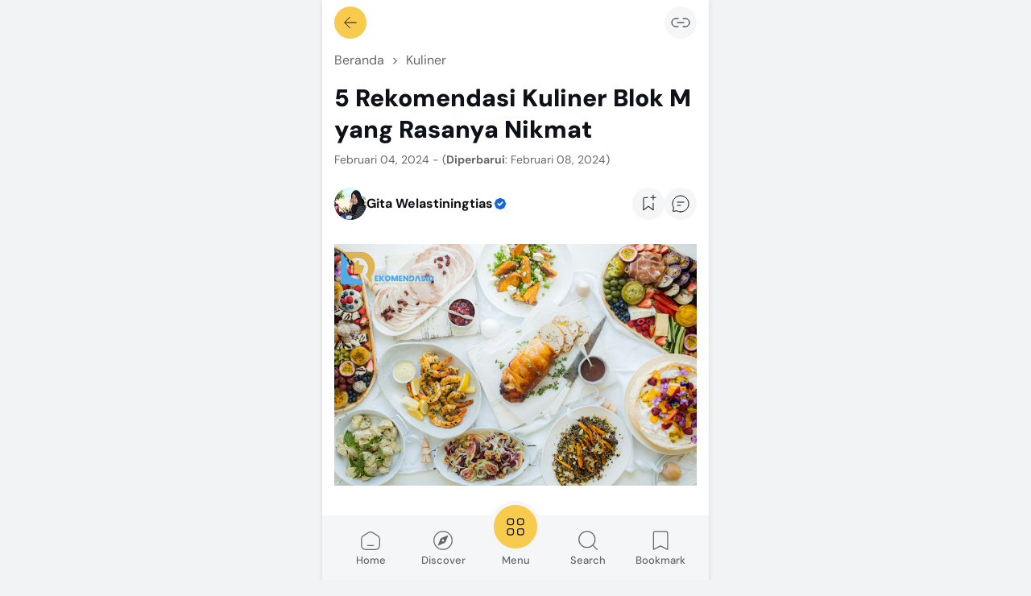

--- FILE ---
content_type: text/html; charset=UTF-8
request_url: https://www.rekomendasid.com/2024/02/5-rekomendasi-kuliner-blok-m-yang.html
body_size: 138646
content:
<!DOCTYPE html>
<html dir='ltr' lang='id' xmlns='http://www.w3.org/1999/xhtml' xmlns:b='http://www.google.com/2005/gml/b' xmlns:data='http://www.google.com/2005/gml/data' xmlns:expr='http://www.google.com/2005/gml/expr'>
<head>
<script async='async' crossorigin='anonymous' src='https://pagead2.googlesyndication.com/pagead/js/adsbygoogle.js?client=ca-pub-8918689568840977'></script>
<meta content='ca-pub-8918689568840977' name='google-adsense-account'/>
<meta content='425127304f3a66d5f2d5f9412b5d079c' name='p:domain_verify'/>
<!-- Google tag (gtag.js) -->
<script async='async' src='https://www.googletagmanager.com/gtag/js?id=G-FWXDX4STJD'></script>
<script>
  window.dataLayer = window.dataLayer || [];
  function gtag(){dataLayer.push(arguments);}
  gtag('js', new Date());

  gtag('config', 'G-FWXDX4STJD');
</script>
<meta content='5294147b739b97c81d9e34e58f549e02' name='site-verification'/>
<meta content='width=device-width, initial-scale=1' name='viewport'/>
<meta content='text/html; charset=UTF-8' http-equiv='Content-Type'/>
<meta content='yes' name='mobile-web-app-capable'/>
<meta content='#ffffff' name='theme-color'/>
<meta content='#ffffff' name='msapplication-navbutton-color'/>
<meta content='#ffffff' name='apple-mobile-web-app-status-bar-style'/>
<meta content='blogger' name='generator'/>
<link href='https://www.rekomendasid.com/favicon.ico' rel='icon' type='image/x-icon'/>
<link href='https://www.rekomendasid.com/2024/02/5-rekomendasi-kuliner-blok-m-yang.html' rel='canonical'/>
<link rel="alternate" type="application/atom+xml" title="Rekomendasi - Barang, Teknologi, Wisata, Kuliner dan Lifestyle Terbaik No.1 Hari Ini - Atom" href="https://www.rekomendasid.com/feeds/posts/default" />
<link rel="alternate" type="application/rss+xml" title="Rekomendasi - Barang, Teknologi, Wisata, Kuliner dan Lifestyle Terbaik No.1 Hari Ini - RSS" href="https://www.rekomendasid.com/feeds/posts/default?alt=rss" />
<link rel="service.post" type="application/atom+xml" title="Rekomendasi - Barang, Teknologi, Wisata, Kuliner dan Lifestyle Terbaik No.1 Hari Ini - Atom" href="https://www.blogger.com/feeds/7661141066961628228/posts/default" />

<link rel="alternate" type="application/atom+xml" title="Rekomendasi - Barang, Teknologi, Wisata, Kuliner dan Lifestyle Terbaik No.1 Hari Ini - Atom" href="https://www.rekomendasid.com/feeds/1638775029413226068/comments/default" />
<meta content='Terdapat banyak pilihan kuliner Blok M yang bisa Anda coba ketika berada di sana mulai dari makanan berat hingga makanan ringan.' name='description'/>
<meta content='https://www.rekomendasid.com/2024/02/5-rekomendasi-kuliner-blok-m-yang.html' property='og:url'/>
<meta content='5 Rekomendasi Kuliner Blok M yang Rasanya Nikmat' property='og:title'/>
<meta content='Terdapat banyak pilihan kuliner Blok M yang bisa Anda coba ketika berada di sana mulai dari makanan berat hingga makanan ringan.' property='og:description'/>
<meta content='https://blogger.googleusercontent.com/img/b/R29vZ2xl/AVvXsEjEMunUyIa6rzmNx2QsLXKs_1l6NAO7e9tl2n8JO03DgQq7_eIYv747d_0Er3rm-Ok697VGi00nkN6MCo4jshtnQDWseN01OqqKffpom_BGqMIr5qf8NzcIqYZQOI22Tf6_Iqv_jVwG1N87gHS4jACsN1rbvm_GAKzgC_YVmhDneaffcNUHB1PL6q9Ciinf/w1200-h630-p-k-no-nu/5%20Rekomendasi%20Kuliner%20Blok%20M%20yang%20Rasanya%20Nikmat.png' property='og:image'/>
<title>5 Rekomendasi Kuliner Blok M yang Rasanya Nikmat - Rekomendasi - Barang, Teknologi, Wisata, Kuliner dan Lifestyle Terbaik No.1 Hari Ini</title>
<meta content='summary_large_image' name='twitter:card'/>
<meta content='5 Rekomendasi Kuliner Blok M yang Rasanya Nikmat' property='twitter:title'/>
<meta content='https://www.rekomendasid.com/2024/02/5-rekomendasi-kuliner-blok-m-yang.html' property='twitter:url'/>
<meta content='Terdapat banyak pilihan kuliner Blok M yang bisa Anda coba ketika berada di sana mulai dari makanan berat hingga makanan ringan.' property='twitter:description'/>
<meta content='https://blogger.googleusercontent.com/img/b/R29vZ2xl/AVvXsEjEMunUyIa6rzmNx2QsLXKs_1l6NAO7e9tl2n8JO03DgQq7_eIYv747d_0Er3rm-Ok697VGi00nkN6MCo4jshtnQDWseN01OqqKffpom_BGqMIr5qf8NzcIqYZQOI22Tf6_Iqv_jVwG1N87gHS4jACsN1rbvm_GAKzgC_YVmhDneaffcNUHB1PL6q9Ciinf/w1200-h630-p-k-no-nu/5%20Rekomendasi%20Kuliner%20Blok%20M%20yang%20Rasanya%20Nikmat.png' property='twitter:image'/>
<meta content='5 Rekomendasi Kuliner Blok M yang Rasanya Nikmat' name='keywords'/>
<link crossorigin='' href='https://www.blogger.com/' rel='preconnect'/>
<link crossorigin='' href='https://fonts.googleapis.com/' rel='preconnect'/>
<link crossorigin='' href='https://fonts.gstatic.com' rel='preconnect'/>
<link crossorigin='' href='https://blogger.googleusercontent.com/' rel='preconnect'/>
<link href='https://www.blogger.com/' rel='dns-prefetch'/>
<link href='https://fonts.googleapis.com/' rel='dns-prefetch'/>
<link href='https://fonts.gstatic.com' rel='dns-prefetch'/>
<link href='https://blogger.googleusercontent.com/' rel='dns-prefetch'/>
<link href='https://1.bp.blogspot.com/' rel='dns-prefetch'/>
<link href='https://2.bp.blogspot.com/' rel='dns-prefetch'/>
<link href='https://3.bp.blogspot.com/' rel='dns-prefetch'/>
<link href='https://4.bp.blogspot.com/' rel='dns-prefetch'/>
<script>
//<![CDATA[
/*! jQuery v3.6.4 | (c) OpenJS Foundation and other contributors | jquery.org/license */
!function(e,t){"use strict";"object"==typeof module&&"object"==typeof module.exports?module.exports=e.document?t(e,!0):function(e){if(!e.document)throw new Error("jQuery requires a window with a document");return t(e)}:t(e)}("undefined"!=typeof window?window:this,function(C,e){"use strict";var t=[],r=Object.getPrototypeOf,s=t.slice,g=t.flat?function(e){return t.flat.call(e)}:function(e){return t.concat.apply([],e)},u=t.push,i=t.indexOf,n={},o=n.toString,y=n.hasOwnProperty,a=y.toString,l=a.call(Object),v={},m=function(e){return"function"==typeof e&&"number"!=typeof e.nodeType&&"function"!=typeof e.item},x=function(e){return null!=e&&e===e.window},E=C.document,c={type:!0,src:!0,nonce:!0,noModule:!0};function b(e,t,n){var r,i,o=(n=n||E).createElement("script");if(o.text=e,t)for(r in c)(i=t[r]||t.getAttribute&&t.getAttribute(r))&&o.setAttribute(r,i);n.head.appendChild(o).parentNode.removeChild(o)}function w(e){return null==e?e+"":"object"==typeof e||"function"==typeof e?n[o.call(e)]||"object":typeof e}var f="3.6.4",S=function(e,t){return new S.fn.init(e,t)};function p(e){var t=!!e&&"length"in e&&e.length,n=w(e);return!m(e)&&!x(e)&&("array"===n||0===t||"number"==typeof t&&0<t&&t-1 in e)}S.fn=S.prototype={jquery:f,constructor:S,length:0,toArray:function(){return s.call(this)},get:function(e){return null==e?s.call(this):e<0?this[e+this.length]:this[e]},pushStack:function(e){var t=S.merge(this.constructor(),e);return t.prevObject=this,t},each:function(e){return S.each(this,e)},map:function(n){return this.pushStack(S.map(this,function(e,t){return n.call(e,t,e)}))},slice:function(){return this.pushStack(s.apply(this,arguments))},first:function(){return this.eq(0)},last:function(){return this.eq(-1)},even:function(){return this.pushStack(S.grep(this,function(e,t){return(t+1)%2}))},odd:function(){return this.pushStack(S.grep(this,function(e,t){return t%2}))},eq:function(e){var t=this.length,n=+e+(e<0?t:0);return this.pushStack(0<=n&&n<t?[this[n]]:[])},end:function(){return this.prevObject||this.constructor()},push:u,sort:t.sort,splice:t.splice},S.extend=S.fn.extend=function(){var e,t,n,r,i,o,a=arguments[0]||{},s=1,u=arguments.length,l=!1;for("boolean"==typeof a&&(l=a,a=arguments[s]||{},s++),"object"==typeof a||m(a)||(a={}),s===u&&(a=this,s--);s<u;s++)if(null!=(e=arguments[s]))for(t in e)r=e[t],"__proto__"!==t&&a!==r&&(l&&r&&(S.isPlainObject(r)||(i=Array.isArray(r)))?(n=a[t],o=i&&!Array.isArray(n)?[]:i||S.isPlainObject(n)?n:{},i=!1,a[t]=S.extend(l,o,r)):void 0!==r&&(a[t]=r));return a},S.extend({expando:"jQuery"+(f+Math.random()).replace(/\D/g,""),isReady:!0,error:function(e){throw new Error(e)},noop:function(){},isPlainObject:function(e){var t,n;return!(!e||"[object Object]"!==o.call(e))&&(!(t=r(e))||"function"==typeof(n=y.call(t,"constructor")&&t.constructor)&&a.call(n)===l)},isEmptyObject:function(e){var t;for(t in e)return!1;return!0},globalEval:function(e,t,n){b(e,{nonce:t&&t.nonce},n)},each:function(e,t){var n,r=0;if(p(e)){for(n=e.length;r<n;r++)if(!1===t.call(e[r],r,e[r]))break}else for(r in e)if(!1===t.call(e[r],r,e[r]))break;return e},makeArray:function(e,t){var n=t||[];return null!=e&&(p(Object(e))?S.merge(n,"string"==typeof e?[e]:e):u.call(n,e)),n},inArray:function(e,t,n){return null==t?-1:i.call(t,e,n)},merge:function(e,t){for(var n=+t.length,r=0,i=e.length;r<n;r++)e[i++]=t[r];return e.length=i,e},grep:function(e,t,n){for(var r=[],i=0,o=e.length,a=!n;i<o;i++)!t(e[i],i)!==a&&r.push(e[i]);return r},map:function(e,t,n){var r,i,o=0,a=[];if(p(e))for(r=e.length;o<r;o++)null!=(i=t(e[o],o,n))&&a.push(i);else for(o in e)null!=(i=t(e[o],o,n))&&a.push(i);return g(a)},guid:1,support:v}),"function"==typeof Symbol&&(S.fn[Symbol.iterator]=t[Symbol.iterator]),S.each("Boolean Number String Function Array Date RegExp Object Error Symbol".split(" "),function(e,t){n["[object "+t+"]"]=t.toLowerCase()});var d=function(n){var e,d,b,o,i,h,f,g,w,u,l,T,C,a,E,y,s,c,v,S="sizzle"+1*new Date,p=n.document,k=0,r=0,m=ue(),x=ue(),A=ue(),N=ue(),j=function(e,t){return e===t&&(l=!0),0},D={}.hasOwnProperty,t=[],q=t.pop,L=t.push,H=t.push,O=t.slice,P=function(e,t){for(var n=0,r=e.length;n<r;n++)if(e[n]===t)return n;return-1},R="checked|selected|async|autofocus|autoplay|controls|defer|disabled|hidden|ismap|loop|multiple|open|readonly|required|scoped",M="[\\x20\\t\\r\\n\\f]",I="(?:\\\\[\\da-fA-F]{1,6}"+M+"?|\\\\[^\\r\\n\\f]|[\\w-]|[^\0-\\x7f])+",W="\\["+M+"*("+I+")(?:"+M+"*([*^$|!~]?=)"+M+"*(?:'((?:\\\\.|[^\\\\'])*)'|\"((?:\\\\.|[^\\\\\"])*)\"|("+I+"))|)"+M+"*\\]",F=":("+I+")(?:\\((('((?:\\\\.|[^\\\\'])*)'|\"((?:\\\\.|[^\\\\\"])*)\")|((?:\\\\.|[^\\\\()[\\]]|"+W+")*)|.*)\\)|)",$=new RegExp(M+"+","g"),B=new RegExp("^"+M+"+|((?:^|[^\\\\])(?:\\\\.)*)"+M+"+$","g"),_=new RegExp("^"+M+"*,"+M+"*"),z=new RegExp("^"+M+"*([>+~]|"+M+")"+M+"*"),U=new RegExp(M+"|>"),X=new RegExp(F),V=new RegExp("^"+I+"$"),G={ID:new RegExp("^#("+I+")"),CLASS:new RegExp("^\\.("+I+")"),TAG:new RegExp("^("+I+"|[*])"),ATTR:new RegExp("^"+W),PSEUDO:new RegExp("^"+F),CHILD:new RegExp("^:(only|first|last|nth|nth-last)-(child|of-type)(?:\\("+M+"*(even|odd|(([+-]|)(\\d*)n|)"+M+"*(?:([+-]|)"+M+"*(\\d+)|))"+M+"*\\)|)","i"),bool:new RegExp("^(?:"+R+")$","i"),needsContext:new RegExp("^"+M+"*[>+~]|:(even|odd|eq|gt|lt|nth|first|last)(?:\\("+M+"*((?:-\\d)?\\d*)"+M+"*\\)|)(?=[^-]|$)","i")},Y=/HTML$/i,Q=/^(?:input|select|textarea|button)$/i,J=/^h\d$/i,K=/^[^{]+\{\s*\[native \w/,Z=/^(?:#([\w-]+)|(\w+)|\.([\w-]+))$/,ee=/[+~]/,te=new RegExp("\\\\[\\da-fA-F]{1,6}"+M+"?|\\\\([^\\r\\n\\f])","g"),ne=function(e,t){var n="0x"+e.slice(1)-65536;return t||(n<0?String.fromCharCode(n+65536):String.fromCharCode(n>>10|55296,1023&n|56320))},re=/([\0-\x1f\x7f]|^-?\d)|^-$|[^\0-\x1f\x7f-\uFFFF\w-]/g,ie=function(e,t){return t?"\0"===e?"\ufffd":e.slice(0,-1)+"\\"+e.charCodeAt(e.length-1).toString(16)+" ":"\\"+e},oe=function(){T()},ae=be(function(e){return!0===e.disabled&&"fieldset"===e.nodeName.toLowerCase()},{dir:"parentNode",next:"legend"});try{H.apply(t=O.call(p.childNodes),p.childNodes),t[p.childNodes.length].nodeType}catch(e){H={apply:t.length?function(e,t){L.apply(e,O.call(t))}:function(e,t){var n=e.length,r=0;while(e[n++]=t[r++]);e.length=n-1}}}function se(t,e,n,r){var i,o,a,s,u,l,c,f=e&&e.ownerDocument,p=e?e.nodeType:9;if(n=n||[],"string"!=typeof t||!t||1!==p&&9!==p&&11!==p)return n;if(!r&&(T(e),e=e||C,E)){if(11!==p&&(u=Z.exec(t)))if(i=u[1]){if(9===p){if(!(a=e.getElementById(i)))return n;if(a.id===i)return n.push(a),n}else if(f&&(a=f.getElementById(i))&&v(e,a)&&a.id===i)return n.push(a),n}else{if(u[2])return H.apply(n,e.getElementsByTagName(t)),n;if((i=u[3])&&d.getElementsByClassName&&e.getElementsByClassName)return H.apply(n,e.getElementsByClassName(i)),n}if(d.qsa&&!N[t+" "]&&(!y||!y.test(t))&&(1!==p||"object"!==e.nodeName.toLowerCase())){if(c=t,f=e,1===p&&(U.test(t)||z.test(t))){(f=ee.test(t)&&ve(e.parentNode)||e)===e&&d.scope||((s=e.getAttribute("id"))?s=s.replace(re,ie):e.setAttribute("id",s=S)),o=(l=h(t)).length;while(o--)l[o]=(s?"#"+s:":scope")+" "+xe(l[o]);c=l.join(",")}try{return H.apply(n,f.querySelectorAll(c)),n}catch(e){N(t,!0)}finally{s===S&&e.removeAttribute("id")}}}return g(t.replace(B,"$1"),e,n,r)}function ue(){var r=[];return function e(t,n){return r.push(t+" ")>b.cacheLength&&delete e[r.shift()],e[t+" "]=n}}function le(e){return e[S]=!0,e}function ce(e){var t=C.createElement("fieldset");try{return!!e(t)}catch(e){return!1}finally{t.parentNode&&t.parentNode.removeChild(t),t=null}}function fe(e,t){var n=e.split("|"),r=n.length;while(r--)b.attrHandle[n[r]]=t}function pe(e,t){var n=t&&e,r=n&&1===e.nodeType&&1===t.nodeType&&e.sourceIndex-t.sourceIndex;if(r)return r;if(n)while(n=n.nextSibling)if(n===t)return-1;return e?1:-1}function de(t){return function(e){return"input"===e.nodeName.toLowerCase()&&e.type===t}}function he(n){return function(e){var t=e.nodeName.toLowerCase();return("input"===t||"button"===t)&&e.type===n}}function ge(t){return function(e){return"form"in e?e.parentNode&&!1===e.disabled?"label"in e?"label"in e.parentNode?e.parentNode.disabled===t:e.disabled===t:e.isDisabled===t||e.isDisabled!==!t&&ae(e)===t:e.disabled===t:"label"in e&&e.disabled===t}}function ye(a){return le(function(o){return o=+o,le(function(e,t){var n,r=a([],e.length,o),i=r.length;while(i--)e[n=r[i]]&&(e[n]=!(t[n]=e[n]))})})}function ve(e){return e&&"undefined"!=typeof e.getElementsByTagName&&e}for(e in d=se.support={},i=se.isXML=function(e){var t=e&&e.namespaceURI,n=e&&(e.ownerDocument||e).documentElement;return!Y.test(t||n&&n.nodeName||"HTML")},T=se.setDocument=function(e){var t,n,r=e?e.ownerDocument||e:p;return r!=C&&9===r.nodeType&&r.documentElement&&(a=(C=r).documentElement,E=!i(C),p!=C&&(n=C.defaultView)&&n.top!==n&&(n.addEventListener?n.addEventListener("unload",oe,!1):n.attachEvent&&n.attachEvent("onunload",oe)),d.scope=ce(function(e){return a.appendChild(e).appendChild(C.createElement("div")),"undefined"!=typeof e.querySelectorAll&&!e.querySelectorAll(":scope fieldset div").length}),d.cssHas=ce(function(){try{return C.querySelector(":has(*,:jqfake)"),!1}catch(e){return!0}}),d.attributes=ce(function(e){return e.className="i",!e.getAttribute("className")}),d.getElementsByTagName=ce(function(e){return e.appendChild(C.createComment("")),!e.getElementsByTagName("*").length}),d.getElementsByClassName=K.test(C.getElementsByClassName),d.getById=ce(function(e){return a.appendChild(e).id=S,!C.getElementsByName||!C.getElementsByName(S).length}),d.getById?(b.filter.ID=function(e){var t=e.replace(te,ne);return function(e){return e.getAttribute("id")===t}},b.find.ID=function(e,t){if("undefined"!=typeof t.getElementById&&E){var n=t.getElementById(e);return n?[n]:[]}}):(b.filter.ID=function(e){var n=e.replace(te,ne);return function(e){var t="undefined"!=typeof e.getAttributeNode&&e.getAttributeNode("id");return t&&t.value===n}},b.find.ID=function(e,t){if("undefined"!=typeof t.getElementById&&E){var n,r,i,o=t.getElementById(e);if(o){if((n=o.getAttributeNode("id"))&&n.value===e)return[o];i=t.getElementsByName(e),r=0;while(o=i[r++])if((n=o.getAttributeNode("id"))&&n.value===e)return[o]}return[]}}),b.find.TAG=d.getElementsByTagName?function(e,t){return"undefined"!=typeof t.getElementsByTagName?t.getElementsByTagName(e):d.qsa?t.querySelectorAll(e):void 0}:function(e,t){var n,r=[],i=0,o=t.getElementsByTagName(e);if("*"===e){while(n=o[i++])1===n.nodeType&&r.push(n);return r}return o},b.find.CLASS=d.getElementsByClassName&&function(e,t){if("undefined"!=typeof t.getElementsByClassName&&E)return t.getElementsByClassName(e)},s=[],y=[],(d.qsa=K.test(C.querySelectorAll))&&(ce(function(e){var t;a.appendChild(e).innerHTML="<a id='"+S+"'></a><select id='"+S+"-\r\\' msallowcapture=''><option selected=''></option></select>",e.querySelectorAll("[msallowcapture^='']").length&&y.push("[*^$]="+M+"*(?:''|\"\")"),e.querySelectorAll("[selected]").length||y.push("\\["+M+"*(?:value|"+R+")"),e.querySelectorAll("[id~="+S+"-]").length||y.push("~="),(t=C.createElement("input")).setAttribute("name",""),e.appendChild(t),e.querySelectorAll("[name='']").length||y.push("\\["+M+"*name"+M+"*="+M+"*(?:''|\"\")"),e.querySelectorAll(":checked").length||y.push(":checked"),e.querySelectorAll("a#"+S+"+*").length||y.push(".#.+[+~]"),e.querySelectorAll("\\\f"),y.push("[\\r\\n\\f]")}),ce(function(e){e.innerHTML="<a href='' disabled='disabled'></a><select disabled='disabled'><option/></select>";var t=C.createElement("input");t.setAttribute("type","hidden"),e.appendChild(t).setAttribute("name","D"),e.querySelectorAll("[name=d]").length&&y.push("name"+M+"*[*^$|!~]?="),2!==e.querySelectorAll(":enabled").length&&y.push(":enabled",":disabled"),a.appendChild(e).disabled=!0,2!==e.querySelectorAll(":disabled").length&&y.push(":enabled",":disabled"),e.querySelectorAll("*,:x"),y.push(",.*:")})),(d.matchesSelector=K.test(c=a.matches||a.webkitMatchesSelector||a.mozMatchesSelector||a.oMatchesSelector||a.msMatchesSelector))&&ce(function(e){d.disconnectedMatch=c.call(e,"*"),c.call(e,"[s!='']:x"),s.push("!=",F)}),d.cssHas||y.push(":has"),y=y.length&&new RegExp(y.join("|")),s=s.length&&new RegExp(s.join("|")),t=K.test(a.compareDocumentPosition),v=t||K.test(a.contains)?function(e,t){var n=9===e.nodeType&&e.documentElement||e,r=t&&t.parentNode;return e===r||!(!r||1!==r.nodeType||!(n.contains?n.contains(r):e.compareDocumentPosition&&16&e.compareDocumentPosition(r)))}:function(e,t){if(t)while(t=t.parentNode)if(t===e)return!0;return!1},j=t?function(e,t){if(e===t)return l=!0,0;var n=!e.compareDocumentPosition-!t.compareDocumentPosition;return n||(1&(n=(e.ownerDocument||e)==(t.ownerDocument||t)?e.compareDocumentPosition(t):1)||!d.sortDetached&&t.compareDocumentPosition(e)===n?e==C||e.ownerDocument==p&&v(p,e)?-1:t==C||t.ownerDocument==p&&v(p,t)?1:u?P(u,e)-P(u,t):0:4&n?-1:1)}:function(e,t){if(e===t)return l=!0,0;var n,r=0,i=e.parentNode,o=t.parentNode,a=[e],s=[t];if(!i||!o)return e==C?-1:t==C?1:i?-1:o?1:u?P(u,e)-P(u,t):0;if(i===o)return pe(e,t);n=e;while(n=n.parentNode)a.unshift(n);n=t;while(n=n.parentNode)s.unshift(n);while(a[r]===s[r])r++;return r?pe(a[r],s[r]):a[r]==p?-1:s[r]==p?1:0}),C},se.matches=function(e,t){return se(e,null,null,t)},se.matchesSelector=function(e,t){if(T(e),d.matchesSelector&&E&&!N[t+" "]&&(!s||!s.test(t))&&(!y||!y.test(t)))try{var n=c.call(e,t);if(n||d.disconnectedMatch||e.document&&11!==e.document.nodeType)return n}catch(e){N(t,!0)}return 0<se(t,C,null,[e]).length},se.contains=function(e,t){return(e.ownerDocument||e)!=C&&T(e),v(e,t)},se.attr=function(e,t){(e.ownerDocument||e)!=C&&T(e);var n=b.attrHandle[t.toLowerCase()],r=n&&D.call(b.attrHandle,t.toLowerCase())?n(e,t,!E):void 0;return void 0!==r?r:d.attributes||!E?e.getAttribute(t):(r=e.getAttributeNode(t))&&r.specified?r.value:null},se.escape=function(e){return(e+"").replace(re,ie)},se.error=function(e){throw new Error("Syntax error, unrecognized expression: "+e)},se.uniqueSort=function(e){var t,n=[],r=0,i=0;if(l=!d.detectDuplicates,u=!d.sortStable&&e.slice(0),e.sort(j),l){while(t=e[i++])t===e[i]&&(r=n.push(i));while(r--)e.splice(n[r],1)}return u=null,e},o=se.getText=function(e){var t,n="",r=0,i=e.nodeType;if(i){if(1===i||9===i||11===i){if("string"==typeof e.textContent)return e.textContent;for(e=e.firstChild;e;e=e.nextSibling)n+=o(e)}else if(3===i||4===i)return e.nodeValue}else while(t=e[r++])n+=o(t);return n},(b=se.selectors={cacheLength:50,createPseudo:le,match:G,attrHandle:{},find:{},relative:{">":{dir:"parentNode",first:!0}," ":{dir:"parentNode"},"+":{dir:"previousSibling",first:!0},"~":{dir:"previousSibling"}},preFilter:{ATTR:function(e){return e[1]=e[1].replace(te,ne),e[3]=(e[3]||e[4]||e[5]||"").replace(te,ne),"~="===e[2]&&(e[3]=" "+e[3]+" "),e.slice(0,4)},CHILD:function(e){return e[1]=e[1].toLowerCase(),"nth"===e[1].slice(0,3)?(e[3]||se.error(e[0]),e[4]=+(e[4]?e[5]+(e[6]||1):2*("even"===e[3]||"odd"===e[3])),e[5]=+(e[7]+e[8]||"odd"===e[3])):e[3]&&se.error(e[0]),e},PSEUDO:function(e){var t,n=!e[6]&&e[2];return G.CHILD.test(e[0])?null:(e[3]?e[2]=e[4]||e[5]||"":n&&X.test(n)&&(t=h(n,!0))&&(t=n.indexOf(")",n.length-t)-n.length)&&(e[0]=e[0].slice(0,t),e[2]=n.slice(0,t)),e.slice(0,3))}},filter:{TAG:function(e){var t=e.replace(te,ne).toLowerCase();return"*"===e?function(){return!0}:function(e){return e.nodeName&&e.nodeName.toLowerCase()===t}},CLASS:function(e){var t=m[e+" "];return t||(t=new RegExp("(^|"+M+")"+e+"("+M+"|$)"))&&m(e,function(e){return t.test("string"==typeof e.className&&e.className||"undefined"!=typeof e.getAttribute&&e.getAttribute("class")||"")})},ATTR:function(n,r,i){return function(e){var t=se.attr(e,n);return null==t?"!="===r:!r||(t+="","="===r?t===i:"!="===r?t!==i:"^="===r?i&&0===t.indexOf(i):"*="===r?i&&-1<t.indexOf(i):"$="===r?i&&t.slice(-i.length)===i:"~="===r?-1<(" "+t.replace($," ")+" ").indexOf(i):"|="===r&&(t===i||t.slice(0,i.length+1)===i+"-"))}},CHILD:function(h,e,t,g,y){var v="nth"!==h.slice(0,3),m="last"!==h.slice(-4),x="of-type"===e;return 1===g&&0===y?function(e){return!!e.parentNode}:function(e,t,n){var r,i,o,a,s,u,l=v!==m?"nextSibling":"previousSibling",c=e.parentNode,f=x&&e.nodeName.toLowerCase(),p=!n&&!x,d=!1;if(c){if(v){while(l){a=e;while(a=a[l])if(x?a.nodeName.toLowerCase()===f:1===a.nodeType)return!1;u=l="only"===h&&!u&&"nextSibling"}return!0}if(u=[m?c.firstChild:c.lastChild],m&&p){d=(s=(r=(i=(o=(a=c)[S]||(a[S]={}))[a.uniqueID]||(o[a.uniqueID]={}))[h]||[])[0]===k&&r[1])&&r[2],a=s&&c.childNodes[s];while(a=++s&&a&&a[l]||(d=s=0)||u.pop())if(1===a.nodeType&&++d&&a===e){i[h]=[k,s,d];break}}else if(p&&(d=s=(r=(i=(o=(a=e)[S]||(a[S]={}))[a.uniqueID]||(o[a.uniqueID]={}))[h]||[])[0]===k&&r[1]),!1===d)while(a=++s&&a&&a[l]||(d=s=0)||u.pop())if((x?a.nodeName.toLowerCase()===f:1===a.nodeType)&&++d&&(p&&((i=(o=a[S]||(a[S]={}))[a.uniqueID]||(o[a.uniqueID]={}))[h]=[k,d]),a===e))break;return(d-=y)===g||d%g==0&&0<=d/g}}},PSEUDO:function(e,o){var t,a=b.pseudos[e]||b.setFilters[e.toLowerCase()]||se.error("unsupported pseudo: "+e);return a[S]?a(o):1<a.length?(t=[e,e,"",o],b.setFilters.hasOwnProperty(e.toLowerCase())?le(function(e,t){var n,r=a(e,o),i=r.length;while(i--)e[n=P(e,r[i])]=!(t[n]=r[i])}):function(e){return a(e,0,t)}):a}},pseudos:{not:le(function(e){var r=[],i=[],s=f(e.replace(B,"$1"));return s[S]?le(function(e,t,n,r){var i,o=s(e,null,r,[]),a=e.length;while(a--)(i=o[a])&&(e[a]=!(t[a]=i))}):function(e,t,n){return r[0]=e,s(r,null,n,i),r[0]=null,!i.pop()}}),has:le(function(t){return function(e){return 0<se(t,e).length}}),contains:le(function(t){return t=t.replace(te,ne),function(e){return-1<(e.textContent||o(e)).indexOf(t)}}),lang:le(function(n){return V.test(n||"")||se.error("unsupported lang: "+n),n=n.replace(te,ne).toLowerCase(),function(e){var t;do{if(t=E?e.lang:e.getAttribute("xml:lang")||e.getAttribute("lang"))return(t=t.toLowerCase())===n||0===t.indexOf(n+"-")}while((e=e.parentNode)&&1===e.nodeType);return!1}}),target:function(e){var t=n.location&&n.location.hash;return t&&t.slice(1)===e.id},root:function(e){return e===a},focus:function(e){return e===C.activeElement&&(!C.hasFocus||C.hasFocus())&&!!(e.type||e.href||~e.tabIndex)},enabled:ge(!1),disabled:ge(!0),checked:function(e){var t=e.nodeName.toLowerCase();return"input"===t&&!!e.checked||"option"===t&&!!e.selected},selected:function(e){return e.parentNode&&e.parentNode.selectedIndex,!0===e.selected},empty:function(e){for(e=e.firstChild;e;e=e.nextSibling)if(e.nodeType<6)return!1;return!0},parent:function(e){return!b.pseudos.empty(e)},header:function(e){return J.test(e.nodeName)},input:function(e){return Q.test(e.nodeName)},button:function(e){var t=e.nodeName.toLowerCase();return"input"===t&&"button"===e.type||"button"===t},text:function(e){var t;return"input"===e.nodeName.toLowerCase()&&"text"===e.type&&(null==(t=e.getAttribute("type"))||"text"===t.toLowerCase())},first:ye(function(){return[0]}),last:ye(function(e,t){return[t-1]}),eq:ye(function(e,t,n){return[n<0?n+t:n]}),even:ye(function(e,t){for(var n=0;n<t;n+=2)e.push(n);return e}),odd:ye(function(e,t){for(var n=1;n<t;n+=2)e.push(n);return e}),lt:ye(function(e,t,n){for(var r=n<0?n+t:t<n?t:n;0<=--r;)e.push(r);return e}),gt:ye(function(e,t,n){for(var r=n<0?n+t:n;++r<t;)e.push(r);return e})}}).pseudos.nth=b.pseudos.eq,{radio:!0,checkbox:!0,file:!0,password:!0,image:!0})b.pseudos[e]=de(e);for(e in{submit:!0,reset:!0})b.pseudos[e]=he(e);function me(){}function xe(e){for(var t=0,n=e.length,r="";t<n;t++)r+=e[t].value;return r}function be(s,e,t){var u=e.dir,l=e.next,c=l||u,f=t&&"parentNode"===c,p=r++;return e.first?function(e,t,n){while(e=e[u])if(1===e.nodeType||f)return s(e,t,n);return!1}:function(e,t,n){var r,i,o,a=[k,p];if(n){while(e=e[u])if((1===e.nodeType||f)&&s(e,t,n))return!0}else while(e=e[u])if(1===e.nodeType||f)if(i=(o=e[S]||(e[S]={}))[e.uniqueID]||(o[e.uniqueID]={}),l&&l===e.nodeName.toLowerCase())e=e[u]||e;else{if((r=i[c])&&r[0]===k&&r[1]===p)return a[2]=r[2];if((i[c]=a)[2]=s(e,t,n))return!0}return!1}}function we(i){return 1<i.length?function(e,t,n){var r=i.length;while(r--)if(!i[r](e,t,n))return!1;return!0}:i[0]}function Te(e,t,n,r,i){for(var o,a=[],s=0,u=e.length,l=null!=t;s<u;s++)(o=e[s])&&(n&&!n(o,r,i)||(a.push(o),l&&t.push(s)));return a}function Ce(d,h,g,y,v,e){return y&&!y[S]&&(y=Ce(y)),v&&!v[S]&&(v=Ce(v,e)),le(function(e,t,n,r){var i,o,a,s=[],u=[],l=t.length,c=e||function(e,t,n){for(var r=0,i=t.length;r<i;r++)se(e,t[r],n);return n}(h||"*",n.nodeType?[n]:n,[]),f=!d||!e&&h?c:Te(c,s,d,n,r),p=g?v||(e?d:l||y)?[]:t:f;if(g&&g(f,p,n,r),y){i=Te(p,u),y(i,[],n,r),o=i.length;while(o--)(a=i[o])&&(p[u[o]]=!(f[u[o]]=a))}if(e){if(v||d){if(v){i=[],o=p.length;while(o--)(a=p[o])&&i.push(f[o]=a);v(null,p=[],i,r)}o=p.length;while(o--)(a=p[o])&&-1<(i=v?P(e,a):s[o])&&(e[i]=!(t[i]=a))}}else p=Te(p===t?p.splice(l,p.length):p),v?v(null,t,p,r):H.apply(t,p)})}function Ee(e){for(var i,t,n,r=e.length,o=b.relative[e[0].type],a=o||b.relative[" "],s=o?1:0,u=be(function(e){return e===i},a,!0),l=be(function(e){return-1<P(i,e)},a,!0),c=[function(e,t,n){var r=!o&&(n||t!==w)||((i=t).nodeType?u(e,t,n):l(e,t,n));return i=null,r}];s<r;s++)if(t=b.relative[e[s].type])c=[be(we(c),t)];else{if((t=b.filter[e[s].type].apply(null,e[s].matches))[S]){for(n=++s;n<r;n++)if(b.relative[e[n].type])break;return Ce(1<s&&we(c),1<s&&xe(e.slice(0,s-1).concat({value:" "===e[s-2].type?"*":""})).replace(B,"$1"),t,s<n&&Ee(e.slice(s,n)),n<r&&Ee(e=e.slice(n)),n<r&&xe(e))}c.push(t)}return we(c)}return me.prototype=b.filters=b.pseudos,b.setFilters=new me,h=se.tokenize=function(e,t){var n,r,i,o,a,s,u,l=x[e+" "];if(l)return t?0:l.slice(0);a=e,s=[],u=b.preFilter;while(a){for(o in n&&!(r=_.exec(a))||(r&&(a=a.slice(r[0].length)||a),s.push(i=[])),n=!1,(r=z.exec(a))&&(n=r.shift(),i.push({value:n,type:r[0].replace(B," ")}),a=a.slice(n.length)),b.filter)!(r=G[o].exec(a))||u[o]&&!(r=u[o](r))||(n=r.shift(),i.push({value:n,type:o,matches:r}),a=a.slice(n.length));if(!n)break}return t?a.length:a?se.error(e):x(e,s).slice(0)},f=se.compile=function(e,t){var n,y,v,m,x,r,i=[],o=[],a=A[e+" "];if(!a){t||(t=h(e)),n=t.length;while(n--)(a=Ee(t[n]))[S]?i.push(a):o.push(a);(a=A(e,(y=o,m=0<(v=i).length,x=0<y.length,r=function(e,t,n,r,i){var o,a,s,u=0,l="0",c=e&&[],f=[],p=w,d=e||x&&b.find.TAG("*",i),h=k+=null==p?1:Math.random()||.1,g=d.length;for(i&&(w=t==C||t||i);l!==g&&null!=(o=d[l]);l++){if(x&&o){a=0,t||o.ownerDocument==C||(T(o),n=!E);while(s=y[a++])if(s(o,t||C,n)){r.push(o);break}i&&(k=h)}m&&((o=!s&&o)&&u--,e&&c.push(o))}if(u+=l,m&&l!==u){a=0;while(s=v[a++])s(c,f,t,n);if(e){if(0<u)while(l--)c[l]||f[l]||(f[l]=q.call(r));f=Te(f)}H.apply(r,f),i&&!e&&0<f.length&&1<u+v.length&&se.uniqueSort(r)}return i&&(k=h,w=p),c},m?le(r):r))).selector=e}return a},g=se.select=function(e,t,n,r){var i,o,a,s,u,l="function"==typeof e&&e,c=!r&&h(e=l.selector||e);if(n=n||[],1===c.length){if(2<(o=c[0]=c[0].slice(0)).length&&"ID"===(a=o[0]).type&&9===t.nodeType&&E&&b.relative[o[1].type]){if(!(t=(b.find.ID(a.matches[0].replace(te,ne),t)||[])[0]))return n;l&&(t=t.parentNode),e=e.slice(o.shift().value.length)}i=G.needsContext.test(e)?0:o.length;while(i--){if(a=o[i],b.relative[s=a.type])break;if((u=b.find[s])&&(r=u(a.matches[0].replace(te,ne),ee.test(o[0].type)&&ve(t.parentNode)||t))){if(o.splice(i,1),!(e=r.length&&xe(o)))return H.apply(n,r),n;break}}}return(l||f(e,c))(r,t,!E,n,!t||ee.test(e)&&ve(t.parentNode)||t),n},d.sortStable=S.split("").sort(j).join("")===S,d.detectDuplicates=!!l,T(),d.sortDetached=ce(function(e){return 1&e.compareDocumentPosition(C.createElement("fieldset"))}),ce(function(e){return e.innerHTML="<a href='#'></a>","#"===e.firstChild.getAttribute("href")})||fe("type|href|height|width",function(e,t,n){if(!n)return e.getAttribute(t,"type"===t.toLowerCase()?1:2)}),d.attributes&&ce(function(e){return e.innerHTML="<input/>",e.firstChild.setAttribute("value",""),""===e.firstChild.getAttribute("value")})||fe("value",function(e,t,n){if(!n&&"input"===e.nodeName.toLowerCase())return e.defaultValue}),ce(function(e){return null==e.getAttribute("disabled")})||fe(R,function(e,t,n){var r;if(!n)return!0===e[t]?t.toLowerCase():(r=e.getAttributeNode(t))&&r.specified?r.value:null}),se}(C);S.find=d,S.expr=d.selectors,S.expr[":"]=S.expr.pseudos,S.uniqueSort=S.unique=d.uniqueSort,S.text=d.getText,S.isXMLDoc=d.isXML,S.contains=d.contains,S.escapeSelector=d.escape;var h=function(e,t,n){var r=[],i=void 0!==n;while((e=e[t])&&9!==e.nodeType)if(1===e.nodeType){if(i&&S(e).is(n))break;r.push(e)}return r},T=function(e,t){for(var n=[];e;e=e.nextSibling)1===e.nodeType&&e!==t&&n.push(e);return n},k=S.expr.match.needsContext;function A(e,t){return e.nodeName&&e.nodeName.toLowerCase()===t.toLowerCase()}var N=/^<([a-z][^\/\0>:\x20\t\r\n\f]*)[\x20\t\r\n\f]*\/?>(?:<\/\1>|)$/i;function j(e,n,r){return m(n)?S.grep(e,function(e,t){return!!n.call(e,t,e)!==r}):n.nodeType?S.grep(e,function(e){return e===n!==r}):"string"!=typeof n?S.grep(e,function(e){return-1<i.call(n,e)!==r}):S.filter(n,e,r)}S.filter=function(e,t,n){var r=t[0];return n&&(e=":not("+e+")"),1===t.length&&1===r.nodeType?S.find.matchesSelector(r,e)?[r]:[]:S.find.matches(e,S.grep(t,function(e){return 1===e.nodeType}))},S.fn.extend({find:function(e){var t,n,r=this.length,i=this;if("string"!=typeof e)return this.pushStack(S(e).filter(function(){for(t=0;t<r;t++)if(S.contains(i[t],this))return!0}));for(n=this.pushStack([]),t=0;t<r;t++)S.find(e,i[t],n);return 1<r?S.uniqueSort(n):n},filter:function(e){return this.pushStack(j(this,e||[],!1))},not:function(e){return this.pushStack(j(this,e||[],!0))},is:function(e){return!!j(this,"string"==typeof e&&k.test(e)?S(e):e||[],!1).length}});var D,q=/^(?:\s*(<[\w\W]+>)[^>]*|#([\w-]+))$/;(S.fn.init=function(e,t,n){var r,i;if(!e)return this;if(n=n||D,"string"==typeof e){if(!(r="<"===e[0]&&">"===e[e.length-1]&&3<=e.length?[null,e,null]:q.exec(e))||!r[1]&&t)return!t||t.jquery?(t||n).find(e):this.constructor(t).find(e);if(r[1]){if(t=t instanceof S?t[0]:t,S.merge(this,S.parseHTML(r[1],t&&t.nodeType?t.ownerDocument||t:E,!0)),N.test(r[1])&&S.isPlainObject(t))for(r in t)m(this[r])?this[r](t[r]):this.attr(r,t[r]);return this}return(i=E.getElementById(r[2]))&&(this[0]=i,this.length=1),this}return e.nodeType?(this[0]=e,this.length=1,this):m(e)?void 0!==n.ready?n.ready(e):e(S):S.makeArray(e,this)}).prototype=S.fn,D=S(E);var L=/^(?:parents|prev(?:Until|All))/,H={children:!0,contents:!0,next:!0,prev:!0};function O(e,t){while((e=e[t])&&1!==e.nodeType);return e}S.fn.extend({has:function(e){var t=S(e,this),n=t.length;return this.filter(function(){for(var e=0;e<n;e++)if(S.contains(this,t[e]))return!0})},closest:function(e,t){var n,r=0,i=this.length,o=[],a="string"!=typeof e&&S(e);if(!k.test(e))for(;r<i;r++)for(n=this[r];n&&n!==t;n=n.parentNode)if(n.nodeType<11&&(a?-1<a.index(n):1===n.nodeType&&S.find.matchesSelector(n,e))){o.push(n);break}return this.pushStack(1<o.length?S.uniqueSort(o):o)},index:function(e){return e?"string"==typeof e?i.call(S(e),this[0]):i.call(this,e.jquery?e[0]:e):this[0]&&this[0].parentNode?this.first().prevAll().length:-1},add:function(e,t){return this.pushStack(S.uniqueSort(S.merge(this.get(),S(e,t))))},addBack:function(e){return this.add(null==e?this.prevObject:this.prevObject.filter(e))}}),S.each({parent:function(e){var t=e.parentNode;return t&&11!==t.nodeType?t:null},parents:function(e){return h(e,"parentNode")},parentsUntil:function(e,t,n){return h(e,"parentNode",n)},next:function(e){return O(e,"nextSibling")},prev:function(e){return O(e,"previousSibling")},nextAll:function(e){return h(e,"nextSibling")},prevAll:function(e){return h(e,"previousSibling")},nextUntil:function(e,t,n){return h(e,"nextSibling",n)},prevUntil:function(e,t,n){return h(e,"previousSibling",n)},siblings:function(e){return T((e.parentNode||{}).firstChild,e)},children:function(e){return T(e.firstChild)},contents:function(e){return null!=e.contentDocument&&r(e.contentDocument)?e.contentDocument:(A(e,"template")&&(e=e.content||e),S.merge([],e.childNodes))}},function(r,i){S.fn[r]=function(e,t){var n=S.map(this,i,e);return"Until"!==r.slice(-5)&&(t=e),t&&"string"==typeof t&&(n=S.filter(t,n)),1<this.length&&(H[r]||S.uniqueSort(n),L.test(r)&&n.reverse()),this.pushStack(n)}});var P=/[^\x20\t\r\n\f]+/g;function R(e){return e}function M(e){throw e}function I(e,t,n,r){var i;try{e&&m(i=e.promise)?i.call(e).done(t).fail(n):e&&m(i=e.then)?i.call(e,t,n):t.apply(void 0,[e].slice(r))}catch(e){n.apply(void 0,[e])}}S.Callbacks=function(r){var e,n;r="string"==typeof r?(e=r,n={},S.each(e.match(P)||[],function(e,t){n[t]=!0}),n):S.extend({},r);var i,t,o,a,s=[],u=[],l=-1,c=function(){for(a=a||r.once,o=i=!0;u.length;l=-1){t=u.shift();while(++l<s.length)!1===s[l].apply(t[0],t[1])&&r.stopOnFalse&&(l=s.length,t=!1)}r.memory||(t=!1),i=!1,a&&(s=t?[]:"")},f={add:function(){return s&&(t&&!i&&(l=s.length-1,u.push(t)),function n(e){S.each(e,function(e,t){m(t)?r.unique&&f.has(t)||s.push(t):t&&t.length&&"string"!==w(t)&&n(t)})}(arguments),t&&!i&&c()),this},remove:function(){return S.each(arguments,function(e,t){var n;while(-1<(n=S.inArray(t,s,n)))s.splice(n,1),n<=l&&l--}),this},has:function(e){return e?-1<S.inArray(e,s):0<s.length},empty:function(){return s&&(s=[]),this},disable:function(){return a=u=[],s=t="",this},disabled:function(){return!s},lock:function(){return a=u=[],t||i||(s=t=""),this},locked:function(){return!!a},fireWith:function(e,t){return a||(t=[e,(t=t||[]).slice?t.slice():t],u.push(t),i||c()),this},fire:function(){return f.fireWith(this,arguments),this},fired:function(){return!!o}};return f},S.extend({Deferred:function(e){var o=[["notify","progress",S.Callbacks("memory"),S.Callbacks("memory"),2],["resolve","done",S.Callbacks("once memory"),S.Callbacks("once memory"),0,"resolved"],["reject","fail",S.Callbacks("once memory"),S.Callbacks("once memory"),1,"rejected"]],i="pending",a={state:function(){return i},always:function(){return s.done(arguments).fail(arguments),this},"catch":function(e){return a.then(null,e)},pipe:function(){var i=arguments;return S.Deferred(function(r){S.each(o,function(e,t){var n=m(i[t[4]])&&i[t[4]];s[t[1]](function(){var e=n&&n.apply(this,arguments);e&&m(e.promise)?e.promise().progress(r.notify).done(r.resolve).fail(r.reject):r[t[0]+"With"](this,n?[e]:arguments)})}),i=null}).promise()},then:function(t,n,r){var u=0;function l(i,o,a,s){return function(){var n=this,r=arguments,e=function(){var e,t;if(!(i<u)){if((e=a.apply(n,r))===o.promise())throw new TypeError("Thenable self-resolution");t=e&&("object"==typeof e||"function"==typeof e)&&e.then,m(t)?s?t.call(e,l(u,o,R,s),l(u,o,M,s)):(u++,t.call(e,l(u,o,R,s),l(u,o,M,s),l(u,o,R,o.notifyWith))):(a!==R&&(n=void 0,r=[e]),(s||o.resolveWith)(n,r))}},t=s?e:function(){try{e()}catch(e){S.Deferred.exceptionHook&&S.Deferred.exceptionHook(e,t.stackTrace),u<=i+1&&(a!==M&&(n=void 0,r=[e]),o.rejectWith(n,r))}};i?t():(S.Deferred.getStackHook&&(t.stackTrace=S.Deferred.getStackHook()),C.setTimeout(t))}}return S.Deferred(function(e){o[0][3].add(l(0,e,m(r)?r:R,e.notifyWith)),o[1][3].add(l(0,e,m(t)?t:R)),o[2][3].add(l(0,e,m(n)?n:M))}).promise()},promise:function(e){return null!=e?S.extend(e,a):a}},s={};return S.each(o,function(e,t){var n=t[2],r=t[5];a[t[1]]=n.add,r&&n.add(function(){i=r},o[3-e][2].disable,o[3-e][3].disable,o[0][2].lock,o[0][3].lock),n.add(t[3].fire),s[t[0]]=function(){return s[t[0]+"With"](this===s?void 0:this,arguments),this},s[t[0]+"With"]=n.fireWith}),a.promise(s),e&&e.call(s,s),s},when:function(e){var n=arguments.length,t=n,r=Array(t),i=s.call(arguments),o=S.Deferred(),a=function(t){return function(e){r[t]=this,i[t]=1<arguments.length?s.call(arguments):e,--n||o.resolveWith(r,i)}};if(n<=1&&(I(e,o.done(a(t)).resolve,o.reject,!n),"pending"===o.state()||m(i[t]&&i[t].then)))return o.then();while(t--)I(i[t],a(t),o.reject);return o.promise()}});var W=/^(Eval|Internal|Range|Reference|Syntax|Type|URI)Error$/;S.Deferred.exceptionHook=function(e,t){C.console&&C.console.warn&&e&&W.test(e.name)&&C.console.warn("jQuery.Deferred exception: "+e.message,e.stack,t)},S.readyException=function(e){C.setTimeout(function(){throw e})};var F=S.Deferred();function $(){E.removeEventListener("DOMContentLoaded",$),C.removeEventListener("load",$),S.ready()}S.fn.ready=function(e){return F.then(e)["catch"](function(e){S.readyException(e)}),this},S.extend({isReady:!1,readyWait:1,ready:function(e){(!0===e?--S.readyWait:S.isReady)||(S.isReady=!0)!==e&&0<--S.readyWait||F.resolveWith(E,[S])}}),S.ready.then=F.then,"complete"===E.readyState||"loading"!==E.readyState&&!E.documentElement.doScroll?C.setTimeout(S.ready):(E.addEventListener("DOMContentLoaded",$),C.addEventListener("load",$));var B=function(e,t,n,r,i,o,a){var s=0,u=e.length,l=null==n;if("object"===w(n))for(s in i=!0,n)B(e,t,s,n[s],!0,o,a);else if(void 0!==r&&(i=!0,m(r)||(a=!0),l&&(a?(t.call(e,r),t=null):(l=t,t=function(e,t,n){return l.call(S(e),n)})),t))for(;s<u;s++)t(e[s],n,a?r:r.call(e[s],s,t(e[s],n)));return i?e:l?t.call(e):u?t(e[0],n):o},_=/^-ms-/,z=/-([a-z])/g;function U(e,t){return t.toUpperCase()}function X(e){return e.replace(_,"ms-").replace(z,U)}var V=function(e){return 1===e.nodeType||9===e.nodeType||!+e.nodeType};function G(){this.expando=S.expando+G.uid++}G.uid=1,G.prototype={cache:function(e){var t=e[this.expando];return t||(t={},V(e)&&(e.nodeType?e[this.expando]=t:Object.defineProperty(e,this.expando,{value:t,configurable:!0}))),t},set:function(e,t,n){var r,i=this.cache(e);if("string"==typeof t)i[X(t)]=n;else for(r in t)i[X(r)]=t[r];return i},get:function(e,t){return void 0===t?this.cache(e):e[this.expando]&&e[this.expando][X(t)]},access:function(e,t,n){return void 0===t||t&&"string"==typeof t&&void 0===n?this.get(e,t):(this.set(e,t,n),void 0!==n?n:t)},remove:function(e,t){var n,r=e[this.expando];if(void 0!==r){if(void 0!==t){n=(t=Array.isArray(t)?t.map(X):(t=X(t))in r?[t]:t.match(P)||[]).length;while(n--)delete r[t[n]]}(void 0===t||S.isEmptyObject(r))&&(e.nodeType?e[this.expando]=void 0:delete e[this.expando])}},hasData:function(e){var t=e[this.expando];return void 0!==t&&!S.isEmptyObject(t)}};var Y=new G,Q=new G,J=/^(?:\{[\w\W]*\}|\[[\w\W]*\])$/,K=/[A-Z]/g;function Z(e,t,n){var r,i;if(void 0===n&&1===e.nodeType)if(r="data-"+t.replace(K,"-$&").toLowerCase(),"string"==typeof(n=e.getAttribute(r))){try{n="true"===(i=n)||"false"!==i&&("null"===i?null:i===+i+""?+i:J.test(i)?JSON.parse(i):i)}catch(e){}Q.set(e,t,n)}else n=void 0;return n}S.extend({hasData:function(e){return Q.hasData(e)||Y.hasData(e)},data:function(e,t,n){return Q.access(e,t,n)},removeData:function(e,t){Q.remove(e,t)},_data:function(e,t,n){return Y.access(e,t,n)},_removeData:function(e,t){Y.remove(e,t)}}),S.fn.extend({data:function(n,e){var t,r,i,o=this[0],a=o&&o.attributes;if(void 0===n){if(this.length&&(i=Q.get(o),1===o.nodeType&&!Y.get(o,"hasDataAttrs"))){t=a.length;while(t--)a[t]&&0===(r=a[t].name).indexOf("data-")&&(r=X(r.slice(5)),Z(o,r,i[r]));Y.set(o,"hasDataAttrs",!0)}return i}return"object"==typeof n?this.each(function(){Q.set(this,n)}):B(this,function(e){var t;if(o&&void 0===e)return void 0!==(t=Q.get(o,n))?t:void 0!==(t=Z(o,n))?t:void 0;this.each(function(){Q.set(this,n,e)})},null,e,1<arguments.length,null,!0)},removeData:function(e){return this.each(function(){Q.remove(this,e)})}}),S.extend({queue:function(e,t,n){var r;if(e)return t=(t||"fx")+"queue",r=Y.get(e,t),n&&(!r||Array.isArray(n)?r=Y.access(e,t,S.makeArray(n)):r.push(n)),r||[]},dequeue:function(e,t){t=t||"fx";var n=S.queue(e,t),r=n.length,i=n.shift(),o=S._queueHooks(e,t);"inprogress"===i&&(i=n.shift(),r--),i&&("fx"===t&&n.unshift("inprogress"),delete o.stop,i.call(e,function(){S.dequeue(e,t)},o)),!r&&o&&o.empty.fire()},_queueHooks:function(e,t){var n=t+"queueHooks";return Y.get(e,n)||Y.access(e,n,{empty:S.Callbacks("once memory").add(function(){Y.remove(e,[t+"queue",n])})})}}),S.fn.extend({queue:function(t,n){var e=2;return"string"!=typeof t&&(n=t,t="fx",e--),arguments.length<e?S.queue(this[0],t):void 0===n?this:this.each(function(){var e=S.queue(this,t,n);S._queueHooks(this,t),"fx"===t&&"inprogress"!==e[0]&&S.dequeue(this,t)})},dequeue:function(e){return this.each(function(){S.dequeue(this,e)})},clearQueue:function(e){return this.queue(e||"fx",[])},promise:function(e,t){var n,r=1,i=S.Deferred(),o=this,a=this.length,s=function(){--r||i.resolveWith(o,[o])};"string"!=typeof e&&(t=e,e=void 0),e=e||"fx";while(a--)(n=Y.get(o[a],e+"queueHooks"))&&n.empty&&(r++,n.empty.add(s));return s(),i.promise(t)}});var ee=/[+-]?(?:\d*\.|)\d+(?:[eE][+-]?\d+|)/.source,te=new RegExp("^(?:([+-])=|)("+ee+")([a-z%]*)$","i"),ne=["Top","Right","Bottom","Left"],re=E.documentElement,ie=function(e){return S.contains(e.ownerDocument,e)},oe={composed:!0};re.getRootNode&&(ie=function(e){return S.contains(e.ownerDocument,e)||e.getRootNode(oe)===e.ownerDocument});var ae=function(e,t){return"none"===(e=t||e).style.display||""===e.style.display&&ie(e)&&"none"===S.css(e,"display")};function se(e,t,n,r){var i,o,a=20,s=r?function(){return r.cur()}:function(){return S.css(e,t,"")},u=s(),l=n&&n[3]||(S.cssNumber[t]?"":"px"),c=e.nodeType&&(S.cssNumber[t]||"px"!==l&&+u)&&te.exec(S.css(e,t));if(c&&c[3]!==l){u/=2,l=l||c[3],c=+u||1;while(a--)S.style(e,t,c+l),(1-o)*(1-(o=s()/u||.5))<=0&&(a=0),c/=o;c*=2,S.style(e,t,c+l),n=n||[]}return n&&(c=+c||+u||0,i=n[1]?c+(n[1]+1)*n[2]:+n[2],r&&(r.unit=l,r.start=c,r.end=i)),i}var ue={};function le(e,t){for(var n,r,i,o,a,s,u,l=[],c=0,f=e.length;c<f;c++)(r=e[c]).style&&(n=r.style.display,t?("none"===n&&(l[c]=Y.get(r,"display")||null,l[c]||(r.style.display="")),""===r.style.display&&ae(r)&&(l[c]=(u=a=o=void 0,a=(i=r).ownerDocument,s=i.nodeName,(u=ue[s])||(o=a.body.appendChild(a.createElement(s)),u=S.css(o,"display"),o.parentNode.removeChild(o),"none"===u&&(u="block"),ue[s]=u)))):"none"!==n&&(l[c]="none",Y.set(r,"display",n)));for(c=0;c<f;c++)null!=l[c]&&(e[c].style.display=l[c]);return e}S.fn.extend({show:function(){return le(this,!0)},hide:function(){return le(this)},toggle:function(e){return"boolean"==typeof e?e?this.show():this.hide():this.each(function(){ae(this)?S(this).show():S(this).hide()})}});var ce,fe,pe=/^(?:checkbox|radio)$/i,de=/<([a-z][^\/\0>\x20\t\r\n\f]*)/i,he=/^$|^module$|\/(?:java|ecma)script/i;ce=E.createDocumentFragment().appendChild(E.createElement("div")),(fe=E.createElement("input")).setAttribute("type","radio"),fe.setAttribute("checked","checked"),fe.setAttribute("name","t"),ce.appendChild(fe),v.checkClone=ce.cloneNode(!0).cloneNode(!0).lastChild.checked,ce.innerHTML="<textarea>x</textarea>",v.noCloneChecked=!!ce.cloneNode(!0).lastChild.defaultValue,ce.innerHTML="<option></option>",v.option=!!ce.lastChild;var ge={thead:[1,"<table>","</table>"],col:[2,"<table><colgroup>","</colgroup></table>"],tr:[2,"<table><tbody>","</tbody></table>"],td:[3,"<table><tbody><tr>","</tr></tbody></table>"],_default:[0,"",""]};function ye(e,t){var n;return n="undefined"!=typeof e.getElementsByTagName?e.getElementsByTagName(t||"*"):"undefined"!=typeof e.querySelectorAll?e.querySelectorAll(t||"*"):[],void 0===t||t&&A(e,t)?S.merge([e],n):n}function ve(e,t){for(var n=0,r=e.length;n<r;n++)Y.set(e[n],"globalEval",!t||Y.get(t[n],"globalEval"))}ge.tbody=ge.tfoot=ge.colgroup=ge.caption=ge.thead,ge.th=ge.td,v.option||(ge.optgroup=ge.option=[1,"<select multiple='multiple'>","</select>"]);var me=/<|&#?\w+;/;function xe(e,t,n,r,i){for(var o,a,s,u,l,c,f=t.createDocumentFragment(),p=[],d=0,h=e.length;d<h;d++)if((o=e[d])||0===o)if("object"===w(o))S.merge(p,o.nodeType?[o]:o);else if(me.test(o)){a=a||f.appendChild(t.createElement("div")),s=(de.exec(o)||["",""])[1].toLowerCase(),u=ge[s]||ge._default,a.innerHTML=u[1]+S.htmlPrefilter(o)+u[2],c=u[0];while(c--)a=a.lastChild;S.merge(p,a.childNodes),(a=f.firstChild).textContent=""}else p.push(t.createTextNode(o));f.textContent="",d=0;while(o=p[d++])if(r&&-1<S.inArray(o,r))i&&i.push(o);else if(l=ie(o),a=ye(f.appendChild(o),"script"),l&&ve(a),n){c=0;while(o=a[c++])he.test(o.type||"")&&n.push(o)}return f}var be=/^([^.]*)(?:\.(.+)|)/;function we(){return!0}function Te(){return!1}function Ce(e,t){return e===function(){try{return E.activeElement}catch(e){}}()==("focus"===t)}function Ee(e,t,n,r,i,o){var a,s;if("object"==typeof t){for(s in"string"!=typeof n&&(r=r||n,n=void 0),t)Ee(e,s,n,r,t[s],o);return e}if(null==r&&null==i?(i=n,r=n=void 0):null==i&&("string"==typeof n?(i=r,r=void 0):(i=r,r=n,n=void 0)),!1===i)i=Te;else if(!i)return e;return 1===o&&(a=i,(i=function(e){return S().off(e),a.apply(this,arguments)}).guid=a.guid||(a.guid=S.guid++)),e.each(function(){S.event.add(this,t,i,r,n)})}function Se(e,i,o){o?(Y.set(e,i,!1),S.event.add(e,i,{namespace:!1,handler:function(e){var t,n,r=Y.get(this,i);if(1&e.isTrigger&&this[i]){if(r.length)(S.event.special[i]||{}).delegateType&&e.stopPropagation();else if(r=s.call(arguments),Y.set(this,i,r),t=o(this,i),this[i](),r!==(n=Y.get(this,i))||t?Y.set(this,i,!1):n={},r!==n)return e.stopImmediatePropagation(),e.preventDefault(),n&&n.value}else r.length&&(Y.set(this,i,{value:S.event.trigger(S.extend(r[0],S.Event.prototype),r.slice(1),this)}),e.stopImmediatePropagation())}})):void 0===Y.get(e,i)&&S.event.add(e,i,we)}S.event={global:{},add:function(t,e,n,r,i){var o,a,s,u,l,c,f,p,d,h,g,y=Y.get(t);if(V(t)){n.handler&&(n=(o=n).handler,i=o.selector),i&&S.find.matchesSelector(re,i),n.guid||(n.guid=S.guid++),(u=y.events)||(u=y.events=Object.create(null)),(a=y.handle)||(a=y.handle=function(e){return"undefined"!=typeof S&&S.event.triggered!==e.type?S.event.dispatch.apply(t,arguments):void 0}),l=(e=(e||"").match(P)||[""]).length;while(l--)d=g=(s=be.exec(e[l])||[])[1],h=(s[2]||"").split(".").sort(),d&&(f=S.event.special[d]||{},d=(i?f.delegateType:f.bindType)||d,f=S.event.special[d]||{},c=S.extend({type:d,origType:g,data:r,handler:n,guid:n.guid,selector:i,needsContext:i&&S.expr.match.needsContext.test(i),namespace:h.join(".")},o),(p=u[d])||((p=u[d]=[]).delegateCount=0,f.setup&&!1!==f.setup.call(t,r,h,a)||t.addEventListener&&t.addEventListener(d,a)),f.add&&(f.add.call(t,c),c.handler.guid||(c.handler.guid=n.guid)),i?p.splice(p.delegateCount++,0,c):p.push(c),S.event.global[d]=!0)}},remove:function(e,t,n,r,i){var o,a,s,u,l,c,f,p,d,h,g,y=Y.hasData(e)&&Y.get(e);if(y&&(u=y.events)){l=(t=(t||"").match(P)||[""]).length;while(l--)if(d=g=(s=be.exec(t[l])||[])[1],h=(s[2]||"").split(".").sort(),d){f=S.event.special[d]||{},p=u[d=(r?f.delegateType:f.bindType)||d]||[],s=s[2]&&new RegExp("(^|\\.)"+h.join("\\.(?:.*\\.|)")+"(\\.|$)"),a=o=p.length;while(o--)c=p[o],!i&&g!==c.origType||n&&n.guid!==c.guid||s&&!s.test(c.namespace)||r&&r!==c.selector&&("**"!==r||!c.selector)||(p.splice(o,1),c.selector&&p.delegateCount--,f.remove&&f.remove.call(e,c));a&&!p.length&&(f.teardown&&!1!==f.teardown.call(e,h,y.handle)||S.removeEvent(e,d,y.handle),delete u[d])}else for(d in u)S.event.remove(e,d+t[l],n,r,!0);S.isEmptyObject(u)&&Y.remove(e,"handle events")}},dispatch:function(e){var t,n,r,i,o,a,s=new Array(arguments.length),u=S.event.fix(e),l=(Y.get(this,"events")||Object.create(null))[u.type]||[],c=S.event.special[u.type]||{};for(s[0]=u,t=1;t<arguments.length;t++)s[t]=arguments[t];if(u.delegateTarget=this,!c.preDispatch||!1!==c.preDispatch.call(this,u)){a=S.event.handlers.call(this,u,l),t=0;while((i=a[t++])&&!u.isPropagationStopped()){u.currentTarget=i.elem,n=0;while((o=i.handlers[n++])&&!u.isImmediatePropagationStopped())u.rnamespace&&!1!==o.namespace&&!u.rnamespace.test(o.namespace)||(u.handleObj=o,u.data=o.data,void 0!==(r=((S.event.special[o.origType]||{}).handle||o.handler).apply(i.elem,s))&&!1===(u.result=r)&&(u.preventDefault(),u.stopPropagation()))}return c.postDispatch&&c.postDispatch.call(this,u),u.result}},handlers:function(e,t){var n,r,i,o,a,s=[],u=t.delegateCount,l=e.target;if(u&&l.nodeType&&!("click"===e.type&&1<=e.button))for(;l!==this;l=l.parentNode||this)if(1===l.nodeType&&("click"!==e.type||!0!==l.disabled)){for(o=[],a={},n=0;n<u;n++)void 0===a[i=(r=t[n]).selector+" "]&&(a[i]=r.needsContext?-1<S(i,this).index(l):S.find(i,this,null,[l]).length),a[i]&&o.push(r);o.length&&s.push({elem:l,handlers:o})}return l=this,u<t.length&&s.push({elem:l,handlers:t.slice(u)}),s},addProp:function(t,e){Object.defineProperty(S.Event.prototype,t,{enumerable:!0,configurable:!0,get:m(e)?function(){if(this.originalEvent)return e(this.originalEvent)}:function(){if(this.originalEvent)return this.originalEvent[t]},set:function(e){Object.defineProperty(this,t,{enumerable:!0,configurable:!0,writable:!0,value:e})}})},fix:function(e){return e[S.expando]?e:new S.Event(e)},special:{load:{noBubble:!0},click:{setup:function(e){var t=this||e;return pe.test(t.type)&&t.click&&A(t,"input")&&Se(t,"click",we),!1},trigger:function(e){var t=this||e;return pe.test(t.type)&&t.click&&A(t,"input")&&Se(t,"click"),!0},_default:function(e){var t=e.target;return pe.test(t.type)&&t.click&&A(t,"input")&&Y.get(t,"click")||A(t,"a")}},beforeunload:{postDispatch:function(e){void 0!==e.result&&e.originalEvent&&(e.originalEvent.returnValue=e.result)}}}},S.removeEvent=function(e,t,n){e.removeEventListener&&e.removeEventListener(t,n)},S.Event=function(e,t){if(!(this instanceof S.Event))return new S.Event(e,t);e&&e.type?(this.originalEvent=e,this.type=e.type,this.isDefaultPrevented=e.defaultPrevented||void 0===e.defaultPrevented&&!1===e.returnValue?we:Te,this.target=e.target&&3===e.target.nodeType?e.target.parentNode:e.target,this.currentTarget=e.currentTarget,this.relatedTarget=e.relatedTarget):this.type=e,t&&S.extend(this,t),this.timeStamp=e&&e.timeStamp||Date.now(),this[S.expando]=!0},S.Event.prototype={constructor:S.Event,isDefaultPrevented:Te,isPropagationStopped:Te,isImmediatePropagationStopped:Te,isSimulated:!1,preventDefault:function(){var e=this.originalEvent;this.isDefaultPrevented=we,e&&!this.isSimulated&&e.preventDefault()},stopPropagation:function(){var e=this.originalEvent;this.isPropagationStopped=we,e&&!this.isSimulated&&e.stopPropagation()},stopImmediatePropagation:function(){var e=this.originalEvent;this.isImmediatePropagationStopped=we,e&&!this.isSimulated&&e.stopImmediatePropagation(),this.stopPropagation()}},S.each({altKey:!0,bubbles:!0,cancelable:!0,changedTouches:!0,ctrlKey:!0,detail:!0,eventPhase:!0,metaKey:!0,pageX:!0,pageY:!0,shiftKey:!0,view:!0,"char":!0,code:!0,charCode:!0,key:!0,keyCode:!0,button:!0,buttons:!0,clientX:!0,clientY:!0,offsetX:!0,offsetY:!0,pointerId:!0,pointerType:!0,screenX:!0,screenY:!0,targetTouches:!0,toElement:!0,touches:!0,which:!0},S.event.addProp),S.each({focus:"focusin",blur:"focusout"},function(t,e){S.event.special[t]={setup:function(){return Se(this,t,Ce),!1},trigger:function(){return Se(this,t),!0},_default:function(e){return Y.get(e.target,t)},delegateType:e}}),S.each({mouseenter:"mouseover",mouseleave:"mouseout",pointerenter:"pointerover",pointerleave:"pointerout"},function(e,i){S.event.special[e]={delegateType:i,bindType:i,handle:function(e){var t,n=e.relatedTarget,r=e.handleObj;return n&&(n===this||S.contains(this,n))||(e.type=r.origType,t=r.handler.apply(this,arguments),e.type=i),t}}}),S.fn.extend({on:function(e,t,n,r){return Ee(this,e,t,n,r)},one:function(e,t,n,r){return Ee(this,e,t,n,r,1)},off:function(e,t,n){var r,i;if(e&&e.preventDefault&&e.handleObj)return r=e.handleObj,S(e.delegateTarget).off(r.namespace?r.origType+"."+r.namespace:r.origType,r.selector,r.handler),this;if("object"==typeof e){for(i in e)this.off(i,t,e[i]);return this}return!1!==t&&"function"!=typeof t||(n=t,t=void 0),!1===n&&(n=Te),this.each(function(){S.event.remove(this,e,n,t)})}});var ke=/<script|<style|<link/i,Ae=/checked\s*(?:[^=]|=\s*.checked.)/i,Ne=/^\s*<!\[CDATA\[|\]\]>\s*$/g;function je(e,t){return A(e,"table")&&A(11!==t.nodeType?t:t.firstChild,"tr")&&S(e).children("tbody")[0]||e}function De(e){return e.type=(null!==e.getAttribute("type"))+"/"+e.type,e}function qe(e){return"true/"===(e.type||"").slice(0,5)?e.type=e.type.slice(5):e.removeAttribute("type"),e}function Le(e,t){var n,r,i,o,a,s;if(1===t.nodeType){if(Y.hasData(e)&&(s=Y.get(e).events))for(i in Y.remove(t,"handle events"),s)for(n=0,r=s[i].length;n<r;n++)S.event.add(t,i,s[i][n]);Q.hasData(e)&&(o=Q.access(e),a=S.extend({},o),Q.set(t,a))}}function He(n,r,i,o){r=g(r);var e,t,a,s,u,l,c=0,f=n.length,p=f-1,d=r[0],h=m(d);if(h||1<f&&"string"==typeof d&&!v.checkClone&&Ae.test(d))return n.each(function(e){var t=n.eq(e);h&&(r[0]=d.call(this,e,t.html())),He(t,r,i,o)});if(f&&(t=(e=xe(r,n[0].ownerDocument,!1,n,o)).firstChild,1===e.childNodes.length&&(e=t),t||o)){for(s=(a=S.map(ye(e,"script"),De)).length;c<f;c++)u=e,c!==p&&(u=S.clone(u,!0,!0),s&&S.merge(a,ye(u,"script"))),i.call(n[c],u,c);if(s)for(l=a[a.length-1].ownerDocument,S.map(a,qe),c=0;c<s;c++)u=a[c],he.test(u.type||"")&&!Y.access(u,"globalEval")&&S.contains(l,u)&&(u.src&&"module"!==(u.type||"").toLowerCase()?S._evalUrl&&!u.noModule&&S._evalUrl(u.src,{nonce:u.nonce||u.getAttribute("nonce")},l):b(u.textContent.replace(Ne,""),u,l))}return n}function Oe(e,t,n){for(var r,i=t?S.filter(t,e):e,o=0;null!=(r=i[o]);o++)n||1!==r.nodeType||S.cleanData(ye(r)),r.parentNode&&(n&&ie(r)&&ve(ye(r,"script")),r.parentNode.removeChild(r));return e}S.extend({htmlPrefilter:function(e){return e},clone:function(e,t,n){var r,i,o,a,s,u,l,c=e.cloneNode(!0),f=ie(e);if(!(v.noCloneChecked||1!==e.nodeType&&11!==e.nodeType||S.isXMLDoc(e)))for(a=ye(c),r=0,i=(o=ye(e)).length;r<i;r++)s=o[r],u=a[r],void 0,"input"===(l=u.nodeName.toLowerCase())&&pe.test(s.type)?u.checked=s.checked:"input"!==l&&"textarea"!==l||(u.defaultValue=s.defaultValue);if(t)if(n)for(o=o||ye(e),a=a||ye(c),r=0,i=o.length;r<i;r++)Le(o[r],a[r]);else Le(e,c);return 0<(a=ye(c,"script")).length&&ve(a,!f&&ye(e,"script")),c},cleanData:function(e){for(var t,n,r,i=S.event.special,o=0;void 0!==(n=e[o]);o++)if(V(n)){if(t=n[Y.expando]){if(t.events)for(r in t.events)i[r]?S.event.remove(n,r):S.removeEvent(n,r,t.handle);n[Y.expando]=void 0}n[Q.expando]&&(n[Q.expando]=void 0)}}}),S.fn.extend({detach:function(e){return Oe(this,e,!0)},remove:function(e){return Oe(this,e)},text:function(e){return B(this,function(e){return void 0===e?S.text(this):this.empty().each(function(){1!==this.nodeType&&11!==this.nodeType&&9!==this.nodeType||(this.textContent=e)})},null,e,arguments.length)},append:function(){return He(this,arguments,function(e){1!==this.nodeType&&11!==this.nodeType&&9!==this.nodeType||je(this,e).appendChild(e)})},prepend:function(){return He(this,arguments,function(e){if(1===this.nodeType||11===this.nodeType||9===this.nodeType){var t=je(this,e);t.insertBefore(e,t.firstChild)}})},before:function(){return He(this,arguments,function(e){this.parentNode&&this.parentNode.insertBefore(e,this)})},after:function(){return He(this,arguments,function(e){this.parentNode&&this.parentNode.insertBefore(e,this.nextSibling)})},empty:function(){for(var e,t=0;null!=(e=this[t]);t++)1===e.nodeType&&(S.cleanData(ye(e,!1)),e.textContent="");return this},clone:function(e,t){return e=null!=e&&e,t=null==t?e:t,this.map(function(){return S.clone(this,e,t)})},html:function(e){return B(this,function(e){var t=this[0]||{},n=0,r=this.length;if(void 0===e&&1===t.nodeType)return t.innerHTML;if("string"==typeof e&&!ke.test(e)&&!ge[(de.exec(e)||["",""])[1].toLowerCase()]){e=S.htmlPrefilter(e);try{for(;n<r;n++)1===(t=this[n]||{}).nodeType&&(S.cleanData(ye(t,!1)),t.innerHTML=e);t=0}catch(e){}}t&&this.empty().append(e)},null,e,arguments.length)},replaceWith:function(){var n=[];return He(this,arguments,function(e){var t=this.parentNode;S.inArray(this,n)<0&&(S.cleanData(ye(this)),t&&t.replaceChild(e,this))},n)}}),S.each({appendTo:"append",prependTo:"prepend",insertBefore:"before",insertAfter:"after",replaceAll:"replaceWith"},function(e,a){S.fn[e]=function(e){for(var t,n=[],r=S(e),i=r.length-1,o=0;o<=i;o++)t=o===i?this:this.clone(!0),S(r[o])[a](t),u.apply(n,t.get());return this.pushStack(n)}});var Pe=new RegExp("^("+ee+")(?!px)[a-z%]+$","i"),Re=/^--/,Me=function(e){var t=e.ownerDocument.defaultView;return t&&t.opener||(t=C),t.getComputedStyle(e)},Ie=function(e,t,n){var r,i,o={};for(i in t)o[i]=e.style[i],e.style[i]=t[i];for(i in r=n.call(e),t)e.style[i]=o[i];return r},We=new RegExp(ne.join("|"),"i"),Fe="[\\x20\\t\\r\\n\\f]",$e=new RegExp("^"+Fe+"+|((?:^|[^\\\\])(?:\\\\.)*)"+Fe+"+$","g");function Be(e,t,n){var r,i,o,a,s=Re.test(t),u=e.style;return(n=n||Me(e))&&(a=n.getPropertyValue(t)||n[t],s&&a&&(a=a.replace($e,"$1")||void 0),""!==a||ie(e)||(a=S.style(e,t)),!v.pixelBoxStyles()&&Pe.test(a)&&We.test(t)&&(r=u.width,i=u.minWidth,o=u.maxWidth,u.minWidth=u.maxWidth=u.width=a,a=n.width,u.width=r,u.minWidth=i,u.maxWidth=o)),void 0!==a?a+"":a}function _e(e,t){return{get:function(){if(!e())return(this.get=t).apply(this,arguments);delete this.get}}}!function(){function e(){if(l){u.style.cssText="position:absolute;left:-11111px;width:60px;margin-top:1px;padding:0;border:0",l.style.cssText="position:relative;display:block;box-sizing:border-box;overflow:scroll;margin:auto;border:1px;padding:1px;width:60%;top:1%",re.appendChild(u).appendChild(l);var e=C.getComputedStyle(l);n="1%"!==e.top,s=12===t(e.marginLeft),l.style.right="60%",o=36===t(e.right),r=36===t(e.width),l.style.position="absolute",i=12===t(l.offsetWidth/3),re.removeChild(u),l=null}}function t(e){return Math.round(parseFloat(e))}var n,r,i,o,a,s,u=E.createElement("div"),l=E.createElement("div");l.style&&(l.style.backgroundClip="content-box",l.cloneNode(!0).style.backgroundClip="",v.clearCloneStyle="content-box"===l.style.backgroundClip,S.extend(v,{boxSizingReliable:function(){return e(),r},pixelBoxStyles:function(){return e(),o},pixelPosition:function(){return e(),n},reliableMarginLeft:function(){return e(),s},scrollboxSize:function(){return e(),i},reliableTrDimensions:function(){var e,t,n,r;return null==a&&(e=E.createElement("table"),t=E.createElement("tr"),n=E.createElement("div"),e.style.cssText="position:absolute;left:-11111px;border-collapse:separate",t.style.cssText="border:1px solid",t.style.height="1px",n.style.height="9px",n.style.display="block",re.appendChild(e).appendChild(t).appendChild(n),r=C.getComputedStyle(t),a=parseInt(r.height,10)+parseInt(r.borderTopWidth,10)+parseInt(r.borderBottomWidth,10)===t.offsetHeight,re.removeChild(e)),a}}))}();var ze=["Webkit","Moz","ms"],Ue=E.createElement("div").style,Xe={};function Ve(e){var t=S.cssProps[e]||Xe[e];return t||(e in Ue?e:Xe[e]=function(e){var t=e[0].toUpperCase()+e.slice(1),n=ze.length;while(n--)if((e=ze[n]+t)in Ue)return e}(e)||e)}var Ge=/^(none|table(?!-c[ea]).+)/,Ye={position:"absolute",visibility:"hidden",display:"block"},Qe={letterSpacing:"0",fontWeight:"400"};function Je(e,t,n){var r=te.exec(t);return r?Math.max(0,r[2]-(n||0))+(r[3]||"px"):t}function Ke(e,t,n,r,i,o){var a="width"===t?1:0,s=0,u=0;if(n===(r?"border":"content"))return 0;for(;a<4;a+=2)"margin"===n&&(u+=S.css(e,n+ne[a],!0,i)),r?("content"===n&&(u-=S.css(e,"padding"+ne[a],!0,i)),"margin"!==n&&(u-=S.css(e,"border"+ne[a]+"Width",!0,i))):(u+=S.css(e,"padding"+ne[a],!0,i),"padding"!==n?u+=S.css(e,"border"+ne[a]+"Width",!0,i):s+=S.css(e,"border"+ne[a]+"Width",!0,i));return!r&&0<=o&&(u+=Math.max(0,Math.ceil(e["offset"+t[0].toUpperCase()+t.slice(1)]-o-u-s-.5))||0),u}function Ze(e,t,n){var r=Me(e),i=(!v.boxSizingReliable()||n)&&"border-box"===S.css(e,"boxSizing",!1,r),o=i,a=Be(e,t,r),s="offset"+t[0].toUpperCase()+t.slice(1);if(Pe.test(a)){if(!n)return a;a="auto"}return(!v.boxSizingReliable()&&i||!v.reliableTrDimensions()&&A(e,"tr")||"auto"===a||!parseFloat(a)&&"inline"===S.css(e,"display",!1,r))&&e.getClientRects().length&&(i="border-box"===S.css(e,"boxSizing",!1,r),(o=s in e)&&(a=e[s])),(a=parseFloat(a)||0)+Ke(e,t,n||(i?"border":"content"),o,r,a)+"px"}function et(e,t,n,r,i){return new et.prototype.init(e,t,n,r,i)}S.extend({cssHooks:{opacity:{get:function(e,t){if(t){var n=Be(e,"opacity");return""===n?"1":n}}}},cssNumber:{animationIterationCount:!0,columnCount:!0,fillOpacity:!0,flexGrow:!0,flexShrink:!0,fontWeight:!0,gridArea:!0,gridColumn:!0,gridColumnEnd:!0,gridColumnStart:!0,gridRow:!0,gridRowEnd:!0,gridRowStart:!0,lineHeight:!0,opacity:!0,order:!0,orphans:!0,widows:!0,zIndex:!0,zoom:!0},cssProps:{},style:function(e,t,n,r){if(e&&3!==e.nodeType&&8!==e.nodeType&&e.style){var i,o,a,s=X(t),u=Re.test(t),l=e.style;if(u||(t=Ve(s)),a=S.cssHooks[t]||S.cssHooks[s],void 0===n)return a&&"get"in a&&void 0!==(i=a.get(e,!1,r))?i:l[t];"string"===(o=typeof n)&&(i=te.exec(n))&&i[1]&&(n=se(e,t,i),o="number"),null!=n&&n==n&&("number"!==o||u||(n+=i&&i[3]||(S.cssNumber[s]?"":"px")),v.clearCloneStyle||""!==n||0!==t.indexOf("background")||(l[t]="inherit"),a&&"set"in a&&void 0===(n=a.set(e,n,r))||(u?l.setProperty(t,n):l[t]=n))}},css:function(e,t,n,r){var i,o,a,s=X(t);return Re.test(t)||(t=Ve(s)),(a=S.cssHooks[t]||S.cssHooks[s])&&"get"in a&&(i=a.get(e,!0,n)),void 0===i&&(i=Be(e,t,r)),"normal"===i&&t in Qe&&(i=Qe[t]),""===n||n?(o=parseFloat(i),!0===n||isFinite(o)?o||0:i):i}}),S.each(["height","width"],function(e,u){S.cssHooks[u]={get:function(e,t,n){if(t)return!Ge.test(S.css(e,"display"))||e.getClientRects().length&&e.getBoundingClientRect().width?Ze(e,u,n):Ie(e,Ye,function(){return Ze(e,u,n)})},set:function(e,t,n){var r,i=Me(e),o=!v.scrollboxSize()&&"absolute"===i.position,a=(o||n)&&"border-box"===S.css(e,"boxSizing",!1,i),s=n?Ke(e,u,n,a,i):0;return a&&o&&(s-=Math.ceil(e["offset"+u[0].toUpperCase()+u.slice(1)]-parseFloat(i[u])-Ke(e,u,"border",!1,i)-.5)),s&&(r=te.exec(t))&&"px"!==(r[3]||"px")&&(e.style[u]=t,t=S.css(e,u)),Je(0,t,s)}}}),S.cssHooks.marginLeft=_e(v.reliableMarginLeft,function(e,t){if(t)return(parseFloat(Be(e,"marginLeft"))||e.getBoundingClientRect().left-Ie(e,{marginLeft:0},function(){return e.getBoundingClientRect().left}))+"px"}),S.each({margin:"",padding:"",border:"Width"},function(i,o){S.cssHooks[i+o]={expand:function(e){for(var t=0,n={},r="string"==typeof e?e.split(" "):[e];t<4;t++)n[i+ne[t]+o]=r[t]||r[t-2]||r[0];return n}},"margin"!==i&&(S.cssHooks[i+o].set=Je)}),S.fn.extend({css:function(e,t){return B(this,function(e,t,n){var r,i,o={},a=0;if(Array.isArray(t)){for(r=Me(e),i=t.length;a<i;a++)o[t[a]]=S.css(e,t[a],!1,r);return o}return void 0!==n?S.style(e,t,n):S.css(e,t)},e,t,1<arguments.length)}}),((S.Tween=et).prototype={constructor:et,init:function(e,t,n,r,i,o){this.elem=e,this.prop=n,this.easing=i||S.easing._default,this.options=t,this.start=this.now=this.cur(),this.end=r,this.unit=o||(S.cssNumber[n]?"":"px")},cur:function(){var e=et.propHooks[this.prop];return e&&e.get?e.get(this):et.propHooks._default.get(this)},run:function(e){var t,n=et.propHooks[this.prop];return this.options.duration?this.pos=t=S.easing[this.easing](e,this.options.duration*e,0,1,this.options.duration):this.pos=t=e,this.now=(this.end-this.start)*t+this.start,this.options.step&&this.options.step.call(this.elem,this.now,this),n&&n.set?n.set(this):et.propHooks._default.set(this),this}}).init.prototype=et.prototype,(et.propHooks={_default:{get:function(e){var t;return 1!==e.elem.nodeType||null!=e.elem[e.prop]&&null==e.elem.style[e.prop]?e.elem[e.prop]:(t=S.css(e.elem,e.prop,""))&&"auto"!==t?t:0},set:function(e){S.fx.step[e.prop]?S.fx.step[e.prop](e):1!==e.elem.nodeType||!S.cssHooks[e.prop]&&null==e.elem.style[Ve(e.prop)]?e.elem[e.prop]=e.now:S.style(e.elem,e.prop,e.now+e.unit)}}}).scrollTop=et.propHooks.scrollLeft={set:function(e){e.elem.nodeType&&e.elem.parentNode&&(e.elem[e.prop]=e.now)}},S.easing={linear:function(e){return e},swing:function(e){return.5-Math.cos(e*Math.PI)/2},_default:"swing"},S.fx=et.prototype.init,S.fx.step={};var tt,nt,rt,it,ot=/^(?:toggle|show|hide)$/,at=/queueHooks$/;function st(){nt&&(!1===E.hidden&&C.requestAnimationFrame?C.requestAnimationFrame(st):C.setTimeout(st,S.fx.interval),S.fx.tick())}function ut(){return C.setTimeout(function(){tt=void 0}),tt=Date.now()}function lt(e,t){var n,r=0,i={height:e};for(t=t?1:0;r<4;r+=2-t)i["margin"+(n=ne[r])]=i["padding"+n]=e;return t&&(i.opacity=i.width=e),i}function ct(e,t,n){for(var r,i=(ft.tweeners[t]||[]).concat(ft.tweeners["*"]),o=0,a=i.length;o<a;o++)if(r=i[o].call(n,t,e))return r}function ft(o,e,t){var n,a,r=0,i=ft.prefilters.length,s=S.Deferred().always(function(){delete u.elem}),u=function(){if(a)return!1;for(var e=tt||ut(),t=Math.max(0,l.startTime+l.duration-e),n=1-(t/l.duration||0),r=0,i=l.tweens.length;r<i;r++)l.tweens[r].run(n);return s.notifyWith(o,[l,n,t]),n<1&&i?t:(i||s.notifyWith(o,[l,1,0]),s.resolveWith(o,[l]),!1)},l=s.promise({elem:o,props:S.extend({},e),opts:S.extend(!0,{specialEasing:{},easing:S.easing._default},t),originalProperties:e,originalOptions:t,startTime:tt||ut(),duration:t.duration,tweens:[],createTween:function(e,t){var n=S.Tween(o,l.opts,e,t,l.opts.specialEasing[e]||l.opts.easing);return l.tweens.push(n),n},stop:function(e){var t=0,n=e?l.tweens.length:0;if(a)return this;for(a=!0;t<n;t++)l.tweens[t].run(1);return e?(s.notifyWith(o,[l,1,0]),s.resolveWith(o,[l,e])):s.rejectWith(o,[l,e]),this}}),c=l.props;for(!function(e,t){var n,r,i,o,a;for(n in e)if(i=t[r=X(n)],o=e[n],Array.isArray(o)&&(i=o[1],o=e[n]=o[0]),n!==r&&(e[r]=o,delete e[n]),(a=S.cssHooks[r])&&"expand"in a)for(n in o=a.expand(o),delete e[r],o)n in e||(e[n]=o[n],t[n]=i);else t[r]=i}(c,l.opts.specialEasing);r<i;r++)if(n=ft.prefilters[r].call(l,o,c,l.opts))return m(n.stop)&&(S._queueHooks(l.elem,l.opts.queue).stop=n.stop.bind(n)),n;return S.map(c,ct,l),m(l.opts.start)&&l.opts.start.call(o,l),l.progress(l.opts.progress).done(l.opts.done,l.opts.complete).fail(l.opts.fail).always(l.opts.always),S.fx.timer(S.extend(u,{elem:o,anim:l,queue:l.opts.queue})),l}S.Animation=S.extend(ft,{tweeners:{"*":[function(e,t){var n=this.createTween(e,t);return se(n.elem,e,te.exec(t),n),n}]},tweener:function(e,t){m(e)?(t=e,e=["*"]):e=e.match(P);for(var n,r=0,i=e.length;r<i;r++)n=e[r],ft.tweeners[n]=ft.tweeners[n]||[],ft.tweeners[n].unshift(t)},prefilters:[function(e,t,n){var r,i,o,a,s,u,l,c,f="width"in t||"height"in t,p=this,d={},h=e.style,g=e.nodeType&&ae(e),y=Y.get(e,"fxshow");for(r in n.queue||(null==(a=S._queueHooks(e,"fx")).unqueued&&(a.unqueued=0,s=a.empty.fire,a.empty.fire=function(){a.unqueued||s()}),a.unqueued++,p.always(function(){p.always(function(){a.unqueued--,S.queue(e,"fx").length||a.empty.fire()})})),t)if(i=t[r],ot.test(i)){if(delete t[r],o=o||"toggle"===i,i===(g?"hide":"show")){if("show"!==i||!y||void 0===y[r])continue;g=!0}d[r]=y&&y[r]||S.style(e,r)}if((u=!S.isEmptyObject(t))||!S.isEmptyObject(d))for(r in f&&1===e.nodeType&&(n.overflow=[h.overflow,h.overflowX,h.overflowY],null==(l=y&&y.display)&&(l=Y.get(e,"display")),"none"===(c=S.css(e,"display"))&&(l?c=l:(le([e],!0),l=e.style.display||l,c=S.css(e,"display"),le([e]))),("inline"===c||"inline-block"===c&&null!=l)&&"none"===S.css(e,"float")&&(u||(p.done(function(){h.display=l}),null==l&&(c=h.display,l="none"===c?"":c)),h.display="inline-block")),n.overflow&&(h.overflow="hidden",p.always(function(){h.overflow=n.overflow[0],h.overflowX=n.overflow[1],h.overflowY=n.overflow[2]})),u=!1,d)u||(y?"hidden"in y&&(g=y.hidden):y=Y.access(e,"fxshow",{display:l}),o&&(y.hidden=!g),g&&le([e],!0),p.done(function(){for(r in g||le([e]),Y.remove(e,"fxshow"),d)S.style(e,r,d[r])})),u=ct(g?y[r]:0,r,p),r in y||(y[r]=u.start,g&&(u.end=u.start,u.start=0))}],prefilter:function(e,t){t?ft.prefilters.unshift(e):ft.prefilters.push(e)}}),S.speed=function(e,t,n){var r=e&&"object"==typeof e?S.extend({},e):{complete:n||!n&&t||m(e)&&e,duration:e,easing:n&&t||t&&!m(t)&&t};return S.fx.off?r.duration=0:"number"!=typeof r.duration&&(r.duration in S.fx.speeds?r.duration=S.fx.speeds[r.duration]:r.duration=S.fx.speeds._default),null!=r.queue&&!0!==r.queue||(r.queue="fx"),r.old=r.complete,r.complete=function(){m(r.old)&&r.old.call(this),r.queue&&S.dequeue(this,r.queue)},r},S.fn.extend({fadeTo:function(e,t,n,r){return this.filter(ae).css("opacity",0).show().end().animate({opacity:t},e,n,r)},animate:function(t,e,n,r){var i=S.isEmptyObject(t),o=S.speed(e,n,r),a=function(){var e=ft(this,S.extend({},t),o);(i||Y.get(this,"finish"))&&e.stop(!0)};return a.finish=a,i||!1===o.queue?this.each(a):this.queue(o.queue,a)},stop:function(i,e,o){var a=function(e){var t=e.stop;delete e.stop,t(o)};return"string"!=typeof i&&(o=e,e=i,i=void 0),e&&this.queue(i||"fx",[]),this.each(function(){var e=!0,t=null!=i&&i+"queueHooks",n=S.timers,r=Y.get(this);if(t)r[t]&&r[t].stop&&a(r[t]);else for(t in r)r[t]&&r[t].stop&&at.test(t)&&a(r[t]);for(t=n.length;t--;)n[t].elem!==this||null!=i&&n[t].queue!==i||(n[t].anim.stop(o),e=!1,n.splice(t,1));!e&&o||S.dequeue(this,i)})},finish:function(a){return!1!==a&&(a=a||"fx"),this.each(function(){var e,t=Y.get(this),n=t[a+"queue"],r=t[a+"queueHooks"],i=S.timers,o=n?n.length:0;for(t.finish=!0,S.queue(this,a,[]),r&&r.stop&&r.stop.call(this,!0),e=i.length;e--;)i[e].elem===this&&i[e].queue===a&&(i[e].anim.stop(!0),i.splice(e,1));for(e=0;e<o;e++)n[e]&&n[e].finish&&n[e].finish.call(this);delete t.finish})}}),S.each(["toggle","show","hide"],function(e,r){var i=S.fn[r];S.fn[r]=function(e,t,n){return null==e||"boolean"==typeof e?i.apply(this,arguments):this.animate(lt(r,!0),e,t,n)}}),S.each({slideDown:lt("show"),slideUp:lt("hide"),slideToggle:lt("toggle"),fadeIn:{opacity:"show"},fadeOut:{opacity:"hide"},fadeToggle:{opacity:"toggle"}},function(e,r){S.fn[e]=function(e,t,n){return this.animate(r,e,t,n)}}),S.timers=[],S.fx.tick=function(){var e,t=0,n=S.timers;for(tt=Date.now();t<n.length;t++)(e=n[t])()||n[t]!==e||n.splice(t--,1);n.length||S.fx.stop(),tt=void 0},S.fx.timer=function(e){S.timers.push(e),S.fx.start()},S.fx.interval=13,S.fx.start=function(){nt||(nt=!0,st())},S.fx.stop=function(){nt=null},S.fx.speeds={slow:600,fast:200,_default:400},S.fn.delay=function(r,e){return r=S.fx&&S.fx.speeds[r]||r,e=e||"fx",this.queue(e,function(e,t){var n=C.setTimeout(e,r);t.stop=function(){C.clearTimeout(n)}})},rt=E.createElement("input"),it=E.createElement("select").appendChild(E.createElement("option")),rt.type="checkbox",v.checkOn=""!==rt.value,v.optSelected=it.selected,(rt=E.createElement("input")).value="t",rt.type="radio",v.radioValue="t"===rt.value;var pt,dt=S.expr.attrHandle;S.fn.extend({attr:function(e,t){return B(this,S.attr,e,t,1<arguments.length)},removeAttr:function(e){return this.each(function(){S.removeAttr(this,e)})}}),S.extend({attr:function(e,t,n){var r,i,o=e.nodeType;if(3!==o&&8!==o&&2!==o)return"undefined"==typeof e.getAttribute?S.prop(e,t,n):(1===o&&S.isXMLDoc(e)||(i=S.attrHooks[t.toLowerCase()]||(S.expr.match.bool.test(t)?pt:void 0)),void 0!==n?null===n?void S.removeAttr(e,t):i&&"set"in i&&void 0!==(r=i.set(e,n,t))?r:(e.setAttribute(t,n+""),n):i&&"get"in i&&null!==(r=i.get(e,t))?r:null==(r=S.find.attr(e,t))?void 0:r)},attrHooks:{type:{set:function(e,t){if(!v.radioValue&&"radio"===t&&A(e,"input")){var n=e.value;return e.setAttribute("type",t),n&&(e.value=n),t}}}},removeAttr:function(e,t){var n,r=0,i=t&&t.match(P);if(i&&1===e.nodeType)while(n=i[r++])e.removeAttribute(n)}}),pt={set:function(e,t,n){return!1===t?S.removeAttr(e,n):e.setAttribute(n,n),n}},S.each(S.expr.match.bool.source.match(/\w+/g),function(e,t){var a=dt[t]||S.find.attr;dt[t]=function(e,t,n){var r,i,o=t.toLowerCase();return n||(i=dt[o],dt[o]=r,r=null!=a(e,t,n)?o:null,dt[o]=i),r}});var ht=/^(?:input|select|textarea|button)$/i,gt=/^(?:a|area)$/i;function yt(e){return(e.match(P)||[]).join(" ")}function vt(e){return e.getAttribute&&e.getAttribute("class")||""}function mt(e){return Array.isArray(e)?e:"string"==typeof e&&e.match(P)||[]}S.fn.extend({prop:function(e,t){return B(this,S.prop,e,t,1<arguments.length)},removeProp:function(e){return this.each(function(){delete this[S.propFix[e]||e]})}}),S.extend({prop:function(e,t,n){var r,i,o=e.nodeType;if(3!==o&&8!==o&&2!==o)return 1===o&&S.isXMLDoc(e)||(t=S.propFix[t]||t,i=S.propHooks[t]),void 0!==n?i&&"set"in i&&void 0!==(r=i.set(e,n,t))?r:e[t]=n:i&&"get"in i&&null!==(r=i.get(e,t))?r:e[t]},propHooks:{tabIndex:{get:function(e){var t=S.find.attr(e,"tabindex");return t?parseInt(t,10):ht.test(e.nodeName)||gt.test(e.nodeName)&&e.href?0:-1}}},propFix:{"for":"htmlFor","class":"className"}}),v.optSelected||(S.propHooks.selected={get:function(e){var t=e.parentNode;return t&&t.parentNode&&t.parentNode.selectedIndex,null},set:function(e){var t=e.parentNode;t&&(t.selectedIndex,t.parentNode&&t.parentNode.selectedIndex)}}),S.each(["tabIndex","readOnly","maxLength","cellSpacing","cellPadding","rowSpan","colSpan","useMap","frameBorder","contentEditable"],function(){S.propFix[this.toLowerCase()]=this}),S.fn.extend({addClass:function(t){var e,n,r,i,o,a;return m(t)?this.each(function(e){S(this).addClass(t.call(this,e,vt(this)))}):(e=mt(t)).length?this.each(function(){if(r=vt(this),n=1===this.nodeType&&" "+yt(r)+" "){for(o=0;o<e.length;o++)i=e[o],n.indexOf(" "+i+" ")<0&&(n+=i+" ");a=yt(n),r!==a&&this.setAttribute("class",a)}}):this},removeClass:function(t){var e,n,r,i,o,a;return m(t)?this.each(function(e){S(this).removeClass(t.call(this,e,vt(this)))}):arguments.length?(e=mt(t)).length?this.each(function(){if(r=vt(this),n=1===this.nodeType&&" "+yt(r)+" "){for(o=0;o<e.length;o++){i=e[o];while(-1<n.indexOf(" "+i+" "))n=n.replace(" "+i+" "," ")}a=yt(n),r!==a&&this.setAttribute("class",a)}}):this:this.attr("class","")},toggleClass:function(t,n){var e,r,i,o,a=typeof t,s="string"===a||Array.isArray(t);return m(t)?this.each(function(e){S(this).toggleClass(t.call(this,e,vt(this),n),n)}):"boolean"==typeof n&&s?n?this.addClass(t):this.removeClass(t):(e=mt(t),this.each(function(){if(s)for(o=S(this),i=0;i<e.length;i++)r=e[i],o.hasClass(r)?o.removeClass(r):o.addClass(r);else void 0!==t&&"boolean"!==a||((r=vt(this))&&Y.set(this,"__className__",r),this.setAttribute&&this.setAttribute("class",r||!1===t?"":Y.get(this,"__className__")||""))}))},hasClass:function(e){var t,n,r=0;t=" "+e+" ";while(n=this[r++])if(1===n.nodeType&&-1<(" "+yt(vt(n))+" ").indexOf(t))return!0;return!1}});var xt=/\r/g;S.fn.extend({val:function(n){var r,e,i,t=this[0];return arguments.length?(i=m(n),this.each(function(e){var t;1===this.nodeType&&(null==(t=i?n.call(this,e,S(this).val()):n)?t="":"number"==typeof t?t+="":Array.isArray(t)&&(t=S.map(t,function(e){return null==e?"":e+""})),(r=S.valHooks[this.type]||S.valHooks[this.nodeName.toLowerCase()])&&"set"in r&&void 0!==r.set(this,t,"value")||(this.value=t))})):t?(r=S.valHooks[t.type]||S.valHooks[t.nodeName.toLowerCase()])&&"get"in r&&void 0!==(e=r.get(t,"value"))?e:"string"==typeof(e=t.value)?e.replace(xt,""):null==e?"":e:void 0}}),S.extend({valHooks:{option:{get:function(e){var t=S.find.attr(e,"value");return null!=t?t:yt(S.text(e))}},select:{get:function(e){var t,n,r,i=e.options,o=e.selectedIndex,a="select-one"===e.type,s=a?null:[],u=a?o+1:i.length;for(r=o<0?u:a?o:0;r<u;r++)if(((n=i[r]).selected||r===o)&&!n.disabled&&(!n.parentNode.disabled||!A(n.parentNode,"optgroup"))){if(t=S(n).val(),a)return t;s.push(t)}return s},set:function(e,t){var n,r,i=e.options,o=S.makeArray(t),a=i.length;while(a--)((r=i[a]).selected=-1<S.inArray(S.valHooks.option.get(r),o))&&(n=!0);return n||(e.selectedIndex=-1),o}}}}),S.each(["radio","checkbox"],function(){S.valHooks[this]={set:function(e,t){if(Array.isArray(t))return e.checked=-1<S.inArray(S(e).val(),t)}},v.checkOn||(S.valHooks[this].get=function(e){return null===e.getAttribute("value")?"on":e.value})}),v.focusin="onfocusin"in C;var bt=/^(?:focusinfocus|focusoutblur)$/,wt=function(e){e.stopPropagation()};S.extend(S.event,{trigger:function(e,t,n,r){var i,o,a,s,u,l,c,f,p=[n||E],d=y.call(e,"type")?e.type:e,h=y.call(e,"namespace")?e.namespace.split("."):[];if(o=f=a=n=n||E,3!==n.nodeType&&8!==n.nodeType&&!bt.test(d+S.event.triggered)&&(-1<d.indexOf(".")&&(d=(h=d.split(".")).shift(),h.sort()),u=d.indexOf(":")<0&&"on"+d,(e=e[S.expando]?e:new S.Event(d,"object"==typeof e&&e)).isTrigger=r?2:3,e.namespace=h.join("."),e.rnamespace=e.namespace?new RegExp("(^|\\.)"+h.join("\\.(?:.*\\.|)")+"(\\.|$)"):null,e.result=void 0,e.target||(e.target=n),t=null==t?[e]:S.makeArray(t,[e]),c=S.event.special[d]||{},r||!c.trigger||!1!==c.trigger.apply(n,t))){if(!r&&!c.noBubble&&!x(n)){for(s=c.delegateType||d,bt.test(s+d)||(o=o.parentNode);o;o=o.parentNode)p.push(o),a=o;a===(n.ownerDocument||E)&&p.push(a.defaultView||a.parentWindow||C)}i=0;while((o=p[i++])&&!e.isPropagationStopped())f=o,e.type=1<i?s:c.bindType||d,(l=(Y.get(o,"events")||Object.create(null))[e.type]&&Y.get(o,"handle"))&&l.apply(o,t),(l=u&&o[u])&&l.apply&&V(o)&&(e.result=l.apply(o,t),!1===e.result&&e.preventDefault());return e.type=d,r||e.isDefaultPrevented()||c._default&&!1!==c._default.apply(p.pop(),t)||!V(n)||u&&m(n[d])&&!x(n)&&((a=n[u])&&(n[u]=null),S.event.triggered=d,e.isPropagationStopped()&&f.addEventListener(d,wt),n[d](),e.isPropagationStopped()&&f.removeEventListener(d,wt),S.event.triggered=void 0,a&&(n[u]=a)),e.result}},simulate:function(e,t,n){var r=S.extend(new S.Event,n,{type:e,isSimulated:!0});S.event.trigger(r,null,t)}}),S.fn.extend({trigger:function(e,t){return this.each(function(){S.event.trigger(e,t,this)})},triggerHandler:function(e,t){var n=this[0];if(n)return S.event.trigger(e,t,n,!0)}}),v.focusin||S.each({focus:"focusin",blur:"focusout"},function(n,r){var i=function(e){S.event.simulate(r,e.target,S.event.fix(e))};S.event.special[r]={setup:function(){var e=this.ownerDocument||this.document||this,t=Y.access(e,r);t||e.addEventListener(n,i,!0),Y.access(e,r,(t||0)+1)},teardown:function(){var e=this.ownerDocument||this.document||this,t=Y.access(e,r)-1;t?Y.access(e,r,t):(e.removeEventListener(n,i,!0),Y.remove(e,r))}}});var Tt=C.location,Ct={guid:Date.now()},Et=/\?/;S.parseXML=function(e){var t,n;if(!e||"string"!=typeof e)return null;try{t=(new C.DOMParser).parseFromString(e,"text/xml")}catch(e){}return n=t&&t.getElementsByTagName("parsererror")[0],t&&!n||S.error("Invalid XML: "+(n?S.map(n.childNodes,function(e){return e.textContent}).join("\n"):e)),t};var St=/\[\]$/,kt=/\r?\n/g,At=/^(?:submit|button|image|reset|file)$/i,Nt=/^(?:input|select|textarea|keygen)/i;function jt(n,e,r,i){var t;if(Array.isArray(e))S.each(e,function(e,t){r||St.test(n)?i(n,t):jt(n+"["+("object"==typeof t&&null!=t?e:"")+"]",t,r,i)});else if(r||"object"!==w(e))i(n,e);else for(t in e)jt(n+"["+t+"]",e[t],r,i)}S.param=function(e,t){var n,r=[],i=function(e,t){var n=m(t)?t():t;r[r.length]=encodeURIComponent(e)+"="+encodeURIComponent(null==n?"":n)};if(null==e)return"";if(Array.isArray(e)||e.jquery&&!S.isPlainObject(e))S.each(e,function(){i(this.name,this.value)});else for(n in e)jt(n,e[n],t,i);return r.join("&")},S.fn.extend({serialize:function(){return S.param(this.serializeArray())},serializeArray:function(){return this.map(function(){var e=S.prop(this,"elements");return e?S.makeArray(e):this}).filter(function(){var e=this.type;return this.name&&!S(this).is(":disabled")&&Nt.test(this.nodeName)&&!At.test(e)&&(this.checked||!pe.test(e))}).map(function(e,t){var n=S(this).val();return null==n?null:Array.isArray(n)?S.map(n,function(e){return{name:t.name,value:e.replace(kt,"\r\n")}}):{name:t.name,value:n.replace(kt,"\r\n")}}).get()}});var Dt=/%20/g,qt=/#.*$/,Lt=/([?&])_=[^&]*/,Ht=/^(.*?):[ \t]*([^\r\n]*)$/gm,Ot=/^(?:GET|HEAD)$/,Pt=/^\/\//,Rt={},Mt={},It="*/".concat("*"),Wt=E.createElement("a");function Ft(o){return function(e,t){"string"!=typeof e&&(t=e,e="*");var n,r=0,i=e.toLowerCase().match(P)||[];if(m(t))while(n=i[r++])"+"===n[0]?(n=n.slice(1)||"*",(o[n]=o[n]||[]).unshift(t)):(o[n]=o[n]||[]).push(t)}}function $t(t,i,o,a){var s={},u=t===Mt;function l(e){var r;return s[e]=!0,S.each(t[e]||[],function(e,t){var n=t(i,o,a);return"string"!=typeof n||u||s[n]?u?!(r=n):void 0:(i.dataTypes.unshift(n),l(n),!1)}),r}return l(i.dataTypes[0])||!s["*"]&&l("*")}function Bt(e,t){var n,r,i=S.ajaxSettings.flatOptions||{};for(n in t)void 0!==t[n]&&((i[n]?e:r||(r={}))[n]=t[n]);return r&&S.extend(!0,e,r),e}Wt.href=Tt.href,S.extend({active:0,lastModified:{},etag:{},ajaxSettings:{url:Tt.href,type:"GET",isLocal:/^(?:about|app|app-storage|.+-extension|file|res|widget):$/.test(Tt.protocol),global:!0,processData:!0,async:!0,contentType:"application/x-www-form-urlencoded; charset=UTF-8",accepts:{"*":It,text:"text/plain",html:"text/html",xml:"application/xml, text/xml",json:"application/json, text/javascript"},contents:{xml:/\bxml\b/,html:/\bhtml/,json:/\bjson\b/},responseFields:{xml:"responseXML",text:"responseText",json:"responseJSON"},converters:{"* text":String,"text html":!0,"text json":JSON.parse,"text xml":S.parseXML},flatOptions:{url:!0,context:!0}},ajaxSetup:function(e,t){return t?Bt(Bt(e,S.ajaxSettings),t):Bt(S.ajaxSettings,e)},ajaxPrefilter:Ft(Rt),ajaxTransport:Ft(Mt),ajax:function(e,t){"object"==typeof e&&(t=e,e=void 0),t=t||{};var c,f,p,n,d,r,h,g,i,o,y=S.ajaxSetup({},t),v=y.context||y,m=y.context&&(v.nodeType||v.jquery)?S(v):S.event,x=S.Deferred(),b=S.Callbacks("once memory"),w=y.statusCode||{},a={},s={},u="canceled",T={readyState:0,getResponseHeader:function(e){var t;if(h){if(!n){n={};while(t=Ht.exec(p))n[t[1].toLowerCase()+" "]=(n[t[1].toLowerCase()+" "]||[]).concat(t[2])}t=n[e.toLowerCase()+" "]}return null==t?null:t.join(", ")},getAllResponseHeaders:function(){return h?p:null},setRequestHeader:function(e,t){return null==h&&(e=s[e.toLowerCase()]=s[e.toLowerCase()]||e,a[e]=t),this},overrideMimeType:function(e){return null==h&&(y.mimeType=e),this},statusCode:function(e){var t;if(e)if(h)T.always(e[T.status]);else for(t in e)w[t]=[w[t],e[t]];return this},abort:function(e){var t=e||u;return c&&c.abort(t),l(0,t),this}};if(x.promise(T),y.url=((e||y.url||Tt.href)+"").replace(Pt,Tt.protocol+"//"),y.type=t.method||t.type||y.method||y.type,y.dataTypes=(y.dataType||"*").toLowerCase().match(P)||[""],null==y.crossDomain){r=E.createElement("a");try{r.href=y.url,r.href=r.href,y.crossDomain=Wt.protocol+"//"+Wt.host!=r.protocol+"//"+r.host}catch(e){y.crossDomain=!0}}if(y.data&&y.processData&&"string"!=typeof y.data&&(y.data=S.param(y.data,y.traditional)),$t(Rt,y,t,T),h)return T;for(i in(g=S.event&&y.global)&&0==S.active++&&S.event.trigger("ajaxStart"),y.type=y.type.toUpperCase(),y.hasContent=!Ot.test(y.type),f=y.url.replace(qt,""),y.hasContent?y.data&&y.processData&&0===(y.contentType||"").indexOf("application/x-www-form-urlencoded")&&(y.data=y.data.replace(Dt,"+")):(o=y.url.slice(f.length),y.data&&(y.processData||"string"==typeof y.data)&&(f+=(Et.test(f)?"&":"?")+y.data,delete y.data),!1===y.cache&&(f=f.replace(Lt,"$1"),o=(Et.test(f)?"&":"?")+"_="+Ct.guid+++o),y.url=f+o),y.ifModified&&(S.lastModified[f]&&T.setRequestHeader("If-Modified-Since",S.lastModified[f]),S.etag[f]&&T.setRequestHeader("If-None-Match",S.etag[f])),(y.data&&y.hasContent&&!1!==y.contentType||t.contentType)&&T.setRequestHeader("Content-Type",y.contentType),T.setRequestHeader("Accept",y.dataTypes[0]&&y.accepts[y.dataTypes[0]]?y.accepts[y.dataTypes[0]]+("*"!==y.dataTypes[0]?", "+It+"; q=0.01":""):y.accepts["*"]),y.headers)T.setRequestHeader(i,y.headers[i]);if(y.beforeSend&&(!1===y.beforeSend.call(v,T,y)||h))return T.abort();if(u="abort",b.add(y.complete),T.done(y.success),T.fail(y.error),c=$t(Mt,y,t,T)){if(T.readyState=1,g&&m.trigger("ajaxSend",[T,y]),h)return T;y.async&&0<y.timeout&&(d=C.setTimeout(function(){T.abort("timeout")},y.timeout));try{h=!1,c.send(a,l)}catch(e){if(h)throw e;l(-1,e)}}else l(-1,"No Transport");function l(e,t,n,r){var i,o,a,s,u,l=t;h||(h=!0,d&&C.clearTimeout(d),c=void 0,p=r||"",T.readyState=0<e?4:0,i=200<=e&&e<300||304===e,n&&(s=function(e,t,n){var r,i,o,a,s=e.contents,u=e.dataTypes;while("*"===u[0])u.shift(),void 0===r&&(r=e.mimeType||t.getResponseHeader("Content-Type"));if(r)for(i in s)if(s[i]&&s[i].test(r)){u.unshift(i);break}if(u[0]in n)o=u[0];else{for(i in n){if(!u[0]||e.converters[i+" "+u[0]]){o=i;break}a||(a=i)}o=o||a}if(o)return o!==u[0]&&u.unshift(o),n[o]}(y,T,n)),!i&&-1<S.inArray("script",y.dataTypes)&&S.inArray("json",y.dataTypes)<0&&(y.converters["text script"]=function(){}),s=function(e,t,n,r){var i,o,a,s,u,l={},c=e.dataTypes.slice();if(c[1])for(a in e.converters)l[a.toLowerCase()]=e.converters[a];o=c.shift();while(o)if(e.responseFields[o]&&(n[e.responseFields[o]]=t),!u&&r&&e.dataFilter&&(t=e.dataFilter(t,e.dataType)),u=o,o=c.shift())if("*"===o)o=u;else if("*"!==u&&u!==o){if(!(a=l[u+" "+o]||l["* "+o]))for(i in l)if((s=i.split(" "))[1]===o&&(a=l[u+" "+s[0]]||l["* "+s[0]])){!0===a?a=l[i]:!0!==l[i]&&(o=s[0],c.unshift(s[1]));break}if(!0!==a)if(a&&e["throws"])t=a(t);else try{t=a(t)}catch(e){return{state:"parsererror",error:a?e:"No conversion from "+u+" to "+o}}}return{state:"success",data:t}}(y,s,T,i),i?(y.ifModified&&((u=T.getResponseHeader("Last-Modified"))&&(S.lastModified[f]=u),(u=T.getResponseHeader("etag"))&&(S.etag[f]=u)),204===e||"HEAD"===y.type?l="nocontent":304===e?l="notmodified":(l=s.state,o=s.data,i=!(a=s.error))):(a=l,!e&&l||(l="error",e<0&&(e=0))),T.status=e,T.statusText=(t||l)+"",i?x.resolveWith(v,[o,l,T]):x.rejectWith(v,[T,l,a]),T.statusCode(w),w=void 0,g&&m.trigger(i?"ajaxSuccess":"ajaxError",[T,y,i?o:a]),b.fireWith(v,[T,l]),g&&(m.trigger("ajaxComplete",[T,y]),--S.active||S.event.trigger("ajaxStop")))}return T},getJSON:function(e,t,n){return S.get(e,t,n,"json")},getScript:function(e,t){return S.get(e,void 0,t,"script")}}),S.each(["get","post"],function(e,i){S[i]=function(e,t,n,r){return m(t)&&(r=r||n,n=t,t=void 0),S.ajax(S.extend({url:e,type:i,dataType:r,data:t,success:n},S.isPlainObject(e)&&e))}}),S.ajaxPrefilter(function(e){var t;for(t in e.headers)"content-type"===t.toLowerCase()&&(e.contentType=e.headers[t]||"")}),S._evalUrl=function(e,t,n){return S.ajax({url:e,type:"GET",dataType:"script",cache:!0,async:!1,global:!1,converters:{"text script":function(){}},dataFilter:function(e){S.globalEval(e,t,n)}})},S.fn.extend({wrapAll:function(e){var t;return this[0]&&(m(e)&&(e=e.call(this[0])),t=S(e,this[0].ownerDocument).eq(0).clone(!0),this[0].parentNode&&t.insertBefore(this[0]),t.map(function(){var e=this;while(e.firstElementChild)e=e.firstElementChild;return e}).append(this)),this},wrapInner:function(n){return m(n)?this.each(function(e){S(this).wrapInner(n.call(this,e))}):this.each(function(){var e=S(this),t=e.contents();t.length?t.wrapAll(n):e.append(n)})},wrap:function(t){var n=m(t);return this.each(function(e){S(this).wrapAll(n?t.call(this,e):t)})},unwrap:function(e){return this.parent(e).not("body").each(function(){S(this).replaceWith(this.childNodes)}),this}}),S.expr.pseudos.hidden=function(e){return!S.expr.pseudos.visible(e)},S.expr.pseudos.visible=function(e){return!!(e.offsetWidth||e.offsetHeight||e.getClientRects().length)},S.ajaxSettings.xhr=function(){try{return new C.XMLHttpRequest}catch(e){}};var _t={0:200,1223:204},zt=S.ajaxSettings.xhr();v.cors=!!zt&&"withCredentials"in zt,v.ajax=zt=!!zt,S.ajaxTransport(function(i){var o,a;if(v.cors||zt&&!i.crossDomain)return{send:function(e,t){var n,r=i.xhr();if(r.open(i.type,i.url,i.async,i.username,i.password),i.xhrFields)for(n in i.xhrFields)r[n]=i.xhrFields[n];for(n in i.mimeType&&r.overrideMimeType&&r.overrideMimeType(i.mimeType),i.crossDomain||e["X-Requested-With"]||(e["X-Requested-With"]="XMLHttpRequest"),e)r.setRequestHeader(n,e[n]);o=function(e){return function(){o&&(o=a=r.onload=r.onerror=r.onabort=r.ontimeout=r.onreadystatechange=null,"abort"===e?r.abort():"error"===e?"number"!=typeof r.status?t(0,"error"):t(r.status,r.statusText):t(_t[r.status]||r.status,r.statusText,"text"!==(r.responseType||"text")||"string"!=typeof r.responseText?{binary:r.response}:{text:r.responseText},r.getAllResponseHeaders()))}},r.onload=o(),a=r.onerror=r.ontimeout=o("error"),void 0!==r.onabort?r.onabort=a:r.onreadystatechange=function(){4===r.readyState&&C.setTimeout(function(){o&&a()})},o=o("abort");try{r.send(i.hasContent&&i.data||null)}catch(e){if(o)throw e}},abort:function(){o&&o()}}}),S.ajaxPrefilter(function(e){e.crossDomain&&(e.contents.script=!1)}),S.ajaxSetup({accepts:{script:"text/javascript, application/javascript, application/ecmascript, application/x-ecmascript"},contents:{script:/\b(?:java|ecma)script\b/},converters:{"text script":function(e){return S.globalEval(e),e}}}),S.ajaxPrefilter("script",function(e){void 0===e.cache&&(e.cache=!1),e.crossDomain&&(e.type="GET")}),S.ajaxTransport("script",function(n){var r,i;if(n.crossDomain||n.scriptAttrs)return{send:function(e,t){r=S("<script>").attr(n.scriptAttrs||{}).prop({charset:n.scriptCharset,src:n.url}).on("load error",i=function(e){r.remove(),i=null,e&&t("error"===e.type?404:200,e.type)}),E.head.appendChild(r[0])},abort:function(){i&&i()}}});var Ut,Xt=[],Vt=/(=)\?(?=&|$)|\?\?/;S.ajaxSetup({jsonp:"callback",jsonpCallback:function(){var e=Xt.pop()||S.expando+"_"+Ct.guid++;return this[e]=!0,e}}),S.ajaxPrefilter("json jsonp",function(e,t,n){var r,i,o,a=!1!==e.jsonp&&(Vt.test(e.url)?"url":"string"==typeof e.data&&0===(e.contentType||"").indexOf("application/x-www-form-urlencoded")&&Vt.test(e.data)&&"data");if(a||"jsonp"===e.dataTypes[0])return r=e.jsonpCallback=m(e.jsonpCallback)?e.jsonpCallback():e.jsonpCallback,a?e[a]=e[a].replace(Vt,"$1"+r):!1!==e.jsonp&&(e.url+=(Et.test(e.url)?"&":"?")+e.jsonp+"="+r),e.converters["script json"]=function(){return o||S.error(r+" was not called"),o[0]},e.dataTypes[0]="json",i=C[r],C[r]=function(){o=arguments},n.always(function(){void 0===i?S(C).removeProp(r):C[r]=i,e[r]&&(e.jsonpCallback=t.jsonpCallback,Xt.push(r)),o&&m(i)&&i(o[0]),o=i=void 0}),"script"}),v.createHTMLDocument=((Ut=E.implementation.createHTMLDocument("").body).innerHTML="<form></form><form></form>",2===Ut.childNodes.length),S.parseHTML=function(e,t,n){return"string"!=typeof e?[]:("boolean"==typeof t&&(n=t,t=!1),t||(v.createHTMLDocument?((r=(t=E.implementation.createHTMLDocument("")).createElement("base")).href=E.location.href,t.head.appendChild(r)):t=E),o=!n&&[],(i=N.exec(e))?[t.createElement(i[1])]:(i=xe([e],t,o),o&&o.length&&S(o).remove(),S.merge([],i.childNodes)));var r,i,o},S.fn.load=function(e,t,n){var r,i,o,a=this,s=e.indexOf(" ");return-1<s&&(r=yt(e.slice(s)),e=e.slice(0,s)),m(t)?(n=t,t=void 0):t&&"object"==typeof t&&(i="POST"),0<a.length&&S.ajax({url:e,type:i||"GET",dataType:"html",data:t}).done(function(e){o=arguments,a.html(r?S("<div>").append(S.parseHTML(e)).find(r):e)}).always(n&&function(e,t){a.each(function(){n.apply(this,o||[e.responseText,t,e])})}),this},S.expr.pseudos.animated=function(t){return S.grep(S.timers,function(e){return t===e.elem}).length},S.offset={setOffset:function(e,t,n){var r,i,o,a,s,u,l=S.css(e,"position"),c=S(e),f={};"static"===l&&(e.style.position="relative"),s=c.offset(),o=S.css(e,"top"),u=S.css(e,"left"),("absolute"===l||"fixed"===l)&&-1<(o+u).indexOf("auto")?(a=(r=c.position()).top,i=r.left):(a=parseFloat(o)||0,i=parseFloat(u)||0),m(t)&&(t=t.call(e,n,S.extend({},s))),null!=t.top&&(f.top=t.top-s.top+a),null!=t.left&&(f.left=t.left-s.left+i),"using"in t?t.using.call(e,f):c.css(f)}},S.fn.extend({offset:function(t){if(arguments.length)return void 0===t?this:this.each(function(e){S.offset.setOffset(this,t,e)});var e,n,r=this[0];return r?r.getClientRects().length?(e=r.getBoundingClientRect(),n=r.ownerDocument.defaultView,{top:e.top+n.pageYOffset,left:e.left+n.pageXOffset}):{top:0,left:0}:void 0},position:function(){if(this[0]){var e,t,n,r=this[0],i={top:0,left:0};if("fixed"===S.css(r,"position"))t=r.getBoundingClientRect();else{t=this.offset(),n=r.ownerDocument,e=r.offsetParent||n.documentElement;while(e&&(e===n.body||e===n.documentElement)&&"static"===S.css(e,"position"))e=e.parentNode;e&&e!==r&&1===e.nodeType&&((i=S(e).offset()).top+=S.css(e,"borderTopWidth",!0),i.left+=S.css(e,"borderLeftWidth",!0))}return{top:t.top-i.top-S.css(r,"marginTop",!0),left:t.left-i.left-S.css(r,"marginLeft",!0)}}},offsetParent:function(){return this.map(function(){var e=this.offsetParent;while(e&&"static"===S.css(e,"position"))e=e.offsetParent;return e||re})}}),S.each({scrollLeft:"pageXOffset",scrollTop:"pageYOffset"},function(t,i){var o="pageYOffset"===i;S.fn[t]=function(e){return B(this,function(e,t,n){var r;if(x(e)?r=e:9===e.nodeType&&(r=e.defaultView),void 0===n)return r?r[i]:e[t];r?r.scrollTo(o?r.pageXOffset:n,o?n:r.pageYOffset):e[t]=n},t,e,arguments.length)}}),S.each(["top","left"],function(e,n){S.cssHooks[n]=_e(v.pixelPosition,function(e,t){if(t)return t=Be(e,n),Pe.test(t)?S(e).position()[n]+"px":t})}),S.each({Height:"height",Width:"width"},function(a,s){S.each({padding:"inner"+a,content:s,"":"outer"+a},function(r,o){S.fn[o]=function(e,t){var n=arguments.length&&(r||"boolean"!=typeof e),i=r||(!0===e||!0===t?"margin":"border");return B(this,function(e,t,n){var r;return x(e)?0===o.indexOf("outer")?e["inner"+a]:e.document.documentElement["client"+a]:9===e.nodeType?(r=e.documentElement,Math.max(e.body["scroll"+a],r["scroll"+a],e.body["offset"+a],r["offset"+a],r["client"+a])):void 0===n?S.css(e,t,i):S.style(e,t,n,i)},s,n?e:void 0,n)}})}),S.each(["ajaxStart","ajaxStop","ajaxComplete","ajaxError","ajaxSuccess","ajaxSend"],function(e,t){S.fn[t]=function(e){return this.on(t,e)}}),S.fn.extend({bind:function(e,t,n){return this.on(e,null,t,n)},unbind:function(e,t){return this.off(e,null,t)},delegate:function(e,t,n,r){return this.on(t,e,n,r)},undelegate:function(e,t,n){return 1===arguments.length?this.off(e,"**"):this.off(t,e||"**",n)},hover:function(e,t){return this.mouseenter(e).mouseleave(t||e)}}),S.each("blur focus focusin focusout resize scroll click dblclick mousedown mouseup mousemove mouseover mouseout mouseenter mouseleave change select submit keydown keypress keyup contextmenu".split(" "),function(e,n){S.fn[n]=function(e,t){return 0<arguments.length?this.on(n,null,e,t):this.trigger(n)}});var Gt=/^[\s\uFEFF\xA0]+|([^\s\uFEFF\xA0])[\s\uFEFF\xA0]+$/g;S.proxy=function(e,t){var n,r,i;if("string"==typeof t&&(n=e[t],t=e,e=n),m(e))return r=s.call(arguments,2),(i=function(){return e.apply(t||this,r.concat(s.call(arguments)))}).guid=e.guid=e.guid||S.guid++,i},S.holdReady=function(e){e?S.readyWait++:S.ready(!0)},S.isArray=Array.isArray,S.parseJSON=JSON.parse,S.nodeName=A,S.isFunction=m,S.isWindow=x,S.camelCase=X,S.type=w,S.now=Date.now,S.isNumeric=function(e){var t=S.type(e);return("number"===t||"string"===t)&&!isNaN(e-parseFloat(e))},S.trim=function(e){return null==e?"":(e+"").replace(Gt,"$1")},"function"==typeof define&&define.amd&&define("jquery",[],function(){return S});var Yt=C.jQuery,Qt=C.$;return S.noConflict=function(e){return C.$===S&&(C.$=Qt),e&&C.jQuery===S&&(C.jQuery=Yt),S},"undefined"==typeof e&&(C.jQuery=C.$=S),S});
//]]>
</script>
<script>
//<![CDATA[
/*!
  Highlight.js v11.7.0 (git: 82688fad18)
  (c) 2006-2022 undefined and other contributors
  License: BSD-3-Clause
 */
var hljs=function(){"use strict";var e={exports:{}};function n(e){return e instanceof Map?e.clear=e.delete=e.set=()=>{throw Error("map is read-only")}:e instanceof Set&&(e.add=e.clear=e.delete=()=>{throw Error("set is read-only")}),Object.freeze(e),Object.getOwnPropertyNames(e).forEach((t=>{var a=e[t];"object"!=typeof a||Object.isFrozen(a)||n(a)})),e}e.exports=n,e.exports.default=n;class t{constructor(e){void 0===e.data&&(e.data={}),this.data=e.data,this.isMatchIgnored=!1}ignoreMatch(){this.isMatchIgnored=!0}}function a(e){return e.replace(/&/g,"&amp;").replace(/</g,"&lt;").replace(/>/g,"&gt;").replace(/"/g,"&quot;").replace(/'/g,"&#x27;")}function i(e,...n){const t=Object.create(null);for(const n in e)t[n]=e[n];return n.forEach((e=>{for(const n in e)t[n]=e[n]})),t}const r=e=>!!e.scope||e.sublanguage&&e.language;class s{constructor(e,n){this.buffer="",this.classPrefix=n.classPrefix,e.walk(this)}addText(e){this.buffer+=a(e)}openNode(e){if(!r(e))return;let n="";n=e.sublanguage?"language-"+e.language:((e,{prefix:n})=>{if(e.includes(".")){const t=e.split(".");return[`${n}${t.shift()}`,...t.map(((e,n)=>`${e}${"_".repeat(n+1)}`))].join(" ")}return`${n}${e}`})(e.scope,{prefix:this.classPrefix}),this.span(n)}closeNode(e){r(e)&&(this.buffer+="</span>")}value(){return this.buffer}span(e){this.buffer+=`<span class="${e}">`}}const o=(e={})=>{const n={children:[]};return Object.assign(n,e),n};class l{constructor(){this.rootNode=o(),this.stack=[this.rootNode]}get top(){return this.stack[this.stack.length-1]}get root(){return this.rootNode}add(e){this.top.children.push(e)}openNode(e){const n=o({scope:e});this.add(n),this.stack.push(n)}closeNode(){if(this.stack.length>1)return this.stack.pop()}closeAllNodes(){for(;this.closeNode(););}toJSON(){return JSON.stringify(this.rootNode,null,4)}walk(e){return this.constructor._walk(e,this.rootNode)}static _walk(e,n){return"string"==typeof n?e.addText(n):n.children&&(e.openNode(n),n.children.forEach((n=>this._walk(e,n))),e.closeNode(n)),e}static _collapse(e){"string"!=typeof e&&e.children&&(e.children.every((e=>"string"==typeof e))?e.children=[e.children.join("")]:e.children.forEach((e=>{l._collapse(e)})))}}class c extends l{constructor(e){super(),this.options=e}addKeyword(e,n){""!==e&&(this.openNode(n),this.addText(e),this.closeNode())}addText(e){""!==e&&this.add(e)}addSublanguage(e,n){const t=e.root;t.sublanguage=!0,t.language=n,this.add(t)}toHTML(){return new s(this,this.options).value()}finalize(){return!0}}function d(e){return e?"string"==typeof e?e:e.source:null}function g(e){return m("(?=",e,")")}function u(e){return m("(?:",e,")*")}function b(e){return m("(?:",e,")?")}function m(...e){return e.map((e=>d(e))).join("")}function p(...e){const n=(e=>{const n=e[e.length-1];return"object"==typeof n&&n.constructor===Object?(e.splice(e.length-1,1),n):{}})(e);return"("+(n.capture?"":"?:")+e.map((e=>d(e))).join("|")+")"}function _(e){return RegExp(e.toString()+"|").exec("").length-1}const h=/\[(?:[^\\\]]|\\.)*\]|\(\??|\\([1-9][0-9]*)|\\./;function f(e,{joinWith:n}){let t=0;return e.map((e=>{t+=1;const n=t;let a=d(e),i="";for(;a.length>0;){const e=h.exec(a);if(!e){i+=a;break}i+=a.substring(0,e.index),a=a.substring(e.index+e[0].length),"\\"===e[0][0]&&e[1]?i+="\\"+(Number(e[1])+n):(i+=e[0],"("===e[0]&&t++)}return i})).map((e=>`(${e})`)).join(n)}const E="[a-zA-Z]\\w*",y="[a-zA-Z_]\\w*",w="\\b\\d+(\\.\\d+)?",N="(-?)(\\b0[xX][a-fA-F0-9]+|(\\b\\d+(\\.\\d*)?|\\.\\d+)([eE][-+]?\\d+)?)",v="\\b(0b[01]+)",O={begin:"\\\\[\\s\\S]",relevance:0},k={scope:"string",begin:"'",end:"'",illegal:"\\n",contains:[O]},x={scope:"string",begin:'"',end:'"',illegal:"\\n",contains:[O]},M=(e,n,t={})=>{const a=i({scope:"comment",begin:e,end:n,contains:[]},t);a.contains.push({scope:"doctag",begin:"[ ]*(?=(TODO|FIXME|NOTE|BUG|OPTIMIZE|HACK|XXX):)",end:/(TODO|FIXME|NOTE|BUG|OPTIMIZE|HACK|XXX):/,excludeBegin:!0,relevance:0});const r=p("I","a","is","so","us","to","at","if","in","it","on",/[A-Za-z]+['](d|ve|re|ll|t|s|n)/,/[A-Za-z]+[-][a-z]+/,/[A-Za-z][a-z]{2,}/);return a.contains.push({begin:m(/[ ]+/,"(",r,/[.]?[:]?([.][ ]|[ ])/,"){3}")}),a},S=M("//","$"),A=M("/\\*","\\*/"),C=M("#","$");var T=Object.freeze({__proto__:null,MATCH_NOTHING_RE:/\b\B/,IDENT_RE:E,UNDERSCORE_IDENT_RE:y,NUMBER_RE:w,C_NUMBER_RE:N,BINARY_NUMBER_RE:v,RE_STARTERS_RE:"!|!=|!==|%|%=|&|&&|&=|\\*|\\*=|\\+|\\+=|,|-|-=|/=|/|:|;|<<|<<=|<=|<|===|==|=|>>>=|>>=|>=|>>>|>>|>|\\?|\\[|\\{|\\(|\\^|\\^=|\\||\\|=|\\|\\||~",SHEBANG:(e={})=>{const n=/^#![ ]*\//;return e.binary&&(e.begin=m(n,/.*\b/,e.binary,/\b.*/)),i({scope:"meta",begin:n,end:/$/,relevance:0,"on:begin":(e,n)=>{0!==e.index&&n.ignoreMatch()}},e)},BACKSLASH_ESCAPE:O,APOS_STRING_MODE:k,QUOTE_STRING_MODE:x,PHRASAL_WORDS_MODE:{begin:/\b(a|an|the|are|I'm|isn't|don't|doesn't|won't|but|just|should|pretty|simply|enough|gonna|going|wtf|so|such|will|you|your|they|like|more)\b/},COMMENT:M,C_LINE_COMMENT_MODE:S,C_BLOCK_COMMENT_MODE:A,HASH_COMMENT_MODE:C,NUMBER_MODE:{scope:"number",begin:w,relevance:0},C_NUMBER_MODE:{scope:"number",begin:N,relevance:0},BINARY_NUMBER_MODE:{scope:"number",begin:v,relevance:0},REGEXP_MODE:{begin:/(?=\/[^/\n]*\/)/,contains:[{scope:"regexp",begin:/\//,end:/\/[gimuy]*/,illegal:/\n/,contains:[O,{begin:/\[/,end:/\]/,relevance:0,contains:[O]}]}]},TITLE_MODE:{scope:"title",begin:E,relevance:0},UNDERSCORE_TITLE_MODE:{scope:"title",begin:y,relevance:0},METHOD_GUARD:{begin:"\\.\\s*[a-zA-Z_]\\w*",relevance:0},END_SAME_AS_BEGIN:e=>Object.assign(e,{"on:begin":(e,n)=>{n.data._beginMatch=e[1]},"on:end":(e,n)=>{n.data._beginMatch!==e[1]&&n.ignoreMatch()}})});function R(e,n){"."===e.input[e.index-1]&&n.ignoreMatch()}function D(e,n){void 0!==e.className&&(e.scope=e.className,delete e.className)}function I(e,n){n&&e.beginKeywords&&(e.begin="\\b("+e.beginKeywords.split(" ").join("|")+")(?!\\.)(?=\\b|\\s)",e.__beforeBegin=R,e.keywords=e.keywords||e.beginKeywords,delete e.beginKeywords,void 0===e.relevance&&(e.relevance=0))}function L(e,n){Array.isArray(e.illegal)&&(e.illegal=p(...e.illegal))}function B(e,n){if(e.match){if(e.begin||e.end)throw Error("begin & end are not supported with match");e.begin=e.match,delete e.match}}function $(e,n){void 0===e.relevance&&(e.relevance=1)}const z=(e,n)=>{if(!e.beforeMatch)return;if(e.starts)throw Error("beforeMatch cannot be used with starts");const t=Object.assign({},e);Object.keys(e).forEach((n=>{delete e[n]})),e.keywords=t.keywords,e.begin=m(t.beforeMatch,g(t.begin)),e.starts={relevance:0,contains:[Object.assign(t,{endsParent:!0})]},e.relevance=0,delete t.beforeMatch},F=["of","and","for","in","not","or","if","then","parent","list","value"];function U(e,n,t="keyword"){const a=Object.create(null);return"string"==typeof e?i(t,e.split(" ")):Array.isArray(e)?i(t,e):Object.keys(e).forEach((t=>{Object.assign(a,U(e[t],n,t))})),a;function i(e,t){n&&(t=t.map((e=>e.toLowerCase()))),t.forEach((n=>{const t=n.split("|");a[t[0]]=[e,j(t[0],t[1])]}))}}function j(e,n){return n?Number(n):(e=>F.includes(e.toLowerCase()))(e)?0:1}const P={},K=e=>{console.error(e)},H=(e,...n)=>{console.log("WARN: "+e,...n)},q=(e,n)=>{P[`${e}/${n}`]||(console.log(`Deprecated as of ${e}. ${n}`),P[`${e}/${n}`]=!0)},Z=Error();function G(e,n,{key:t}){let a=0;const i=e[t],r={},s={};for(let e=1;e<=n.length;e++)s[e+a]=i[e],r[e+a]=!0,a+=_(n[e-1]);e[t]=s,e[t]._emit=r,e[t]._multi=!0}function W(e){(e=>{e.scope&&"object"==typeof e.scope&&null!==e.scope&&(e.beginScope=e.scope,delete e.scope)})(e),"string"==typeof e.beginScope&&(e.beginScope={_wrap:e.beginScope}),"string"==typeof e.endScope&&(e.endScope={_wrap:e.endScope}),(e=>{if(Array.isArray(e.begin)){if(e.skip||e.excludeBegin||e.returnBegin)throw K("skip, excludeBegin, returnBegin not compatible with beginScope: {}"),Z;if("object"!=typeof e.beginScope||null===e.beginScope)throw K("beginScope must be object"),Z;G(e,e.begin,{key:"beginScope"}),e.begin=f(e.begin,{joinWith:""})}})(e),(e=>{if(Array.isArray(e.end)){if(e.skip||e.excludeEnd||e.returnEnd)throw K("skip, excludeEnd, returnEnd not compatible with endScope: {}"),Z;if("object"!=typeof e.endScope||null===e.endScope)throw K("endScope must be object"),Z;G(e,e.end,{key:"endScope"}),e.end=f(e.end,{joinWith:""})}})(e)}function Q(e){function n(n,t){return RegExp(d(n),"m"+(e.case_insensitive?"i":"")+(e.unicodeRegex?"u":"")+(t?"g":""))}class t{constructor(){this.matchIndexes={},this.regexes=[],this.matchAt=1,this.position=0}addRule(e,n){n.position=this.position++,this.matchIndexes[this.matchAt]=n,this.regexes.push([n,e]),this.matchAt+=_(e)+1}compile(){0===this.regexes.length&&(this.exec=()=>null);const e=this.regexes.map((e=>e[1]));this.matcherRe=n(f(e,{joinWith:"|"}),!0),this.lastIndex=0}exec(e){this.matcherRe.lastIndex=this.lastIndex;const n=this.matcherRe.exec(e);if(!n)return null;const t=n.findIndex(((e,n)=>n>0&&void 0!==e)),a=this.matchIndexes[t];return n.splice(0,t),Object.assign(n,a)}}class a{constructor(){this.rules=[],this.multiRegexes=[],this.count=0,this.lastIndex=0,this.regexIndex=0}getMatcher(e){if(this.multiRegexes[e])return this.multiRegexes[e];const n=new t;return this.rules.slice(e).forEach((([e,t])=>n.addRule(e,t))),n.compile(),this.multiRegexes[e]=n,n}resumingScanAtSamePosition(){return 0!==this.regexIndex}considerAll(){this.regexIndex=0}addRule(e,n){this.rules.push([e,n]),"begin"===n.type&&this.count++}exec(e){const n=this.getMatcher(this.regexIndex);n.lastIndex=this.lastIndex;let t=n.exec(e);if(this.resumingScanAtSamePosition())if(t&&t.index===this.lastIndex);else{const n=this.getMatcher(0);n.lastIndex=this.lastIndex+1,t=n.exec(e)}return t&&(this.regexIndex+=t.position+1,this.regexIndex===this.count&&this.considerAll()),t}}if(e.compilerExtensions||(e.compilerExtensions=[]),e.contains&&e.contains.includes("self"))throw Error("ERR: contains `self` is not supported at the top-level of a language.  See documentation.");return e.classNameAliases=i(e.classNameAliases||{}),function t(r,s){const o=r;if(r.isCompiled)return o;[D,B,W,z].forEach((e=>e(r,s))),e.compilerExtensions.forEach((e=>e(r,s))),r.__beforeBegin=null,[I,L,$].forEach((e=>e(r,s))),r.isCompiled=!0;let l=null;return"object"==typeof r.keywords&&r.keywords.$pattern&&(r.keywords=Object.assign({},r.keywords),l=r.keywords.$pattern,delete r.keywords.$pattern),l=l||/\w+/,r.keywords&&(r.keywords=U(r.keywords,e.case_insensitive)),o.keywordPatternRe=n(l,!0),s&&(r.begin||(r.begin=/\B|\b/),o.beginRe=n(o.begin),r.end||r.endsWithParent||(r.end=/\B|\b/),r.end&&(o.endRe=n(o.end)),o.terminatorEnd=d(o.end)||"",r.endsWithParent&&s.terminatorEnd&&(o.terminatorEnd+=(r.end?"|":"")+s.terminatorEnd)),r.illegal&&(o.illegalRe=n(r.illegal)),r.contains||(r.contains=[]),r.contains=[].concat(...r.contains.map((e=>(e=>(e.variants&&!e.cachedVariants&&(e.cachedVariants=e.variants.map((n=>i(e,{variants:null},n)))),e.cachedVariants?e.cachedVariants:X(e)?i(e,{starts:e.starts?i(e.starts):null}):Object.isFrozen(e)?i(e):e))("self"===e?r:e)))),r.contains.forEach((e=>{t(e,o)})),r.starts&&t(r.starts,s),o.matcher=(e=>{const n=new a;return e.contains.forEach((e=>n.addRule(e.begin,{rule:e,type:"begin"}))),e.terminatorEnd&&n.addRule(e.terminatorEnd,{type:"end"}),e.illegal&&n.addRule(e.illegal,{type:"illegal"}),n})(o),o}(e)}function X(e){return!!e&&(e.endsWithParent||X(e.starts))}class V extends Error{constructor(e,n){super(e),this.name="HTMLInjectionError",this.html=n}}const J=a,Y=i,ee=Symbol("nomatch");var ne=(n=>{const a=Object.create(null),i=Object.create(null),r=[];let s=!0;const o="Could not find the language '{}', did you forget to load/include a language module?",l={disableAutodetect:!0,name:"Plain text",contains:[]};let d={ignoreUnescapedHTML:!1,throwUnescapedHTML:!1,noHighlightRe:/^(no-?highlight)$/i,languageDetectRe:/\blang(?:uage)?-([\w-]+)\b/i,classPrefix:"hljs-",cssSelector:"pre code",languages:null,__emitter:c};function _(e){return d.noHighlightRe.test(e)}function h(e,n,t){let a="",i="";"object"==typeof n?(a=e,t=n.ignoreIllegals,i=n.language):(q("10.7.0","highlight(lang, code, ...args) has been deprecated."),q("10.7.0","Please use highlight(code, options) instead.\nhttps://github.com/highlightjs/highlight.js/issues/2277"),i=e,a=n),void 0===t&&(t=!0);const r={code:a,language:i};x("before:highlight",r);const s=r.result?r.result:f(r.language,r.code,t);return s.code=r.code,x("after:highlight",s),s}function f(e,n,i,r){const l=Object.create(null);function c(){if(!O.keywords)return void x.addText(M);let e=0;O.keywordPatternRe.lastIndex=0;let n=O.keywordPatternRe.exec(M),t="";for(;n;){t+=M.substring(e,n.index);const i=y.case_insensitive?n[0].toLowerCase():n[0],r=(a=i,O.keywords[a]);if(r){const[e,a]=r;if(x.addText(t),t="",l[i]=(l[i]||0)+1,l[i]<=7&&(S+=a),e.startsWith("_"))t+=n[0];else{const t=y.classNameAliases[e]||e;x.addKeyword(n[0],t)}}else t+=n[0];e=O.keywordPatternRe.lastIndex,n=O.keywordPatternRe.exec(M)}var a;t+=M.substring(e),x.addText(t)}function g(){null!=O.subLanguage?(()=>{if(""===M)return;let e=null;if("string"==typeof O.subLanguage){if(!a[O.subLanguage])return void x.addText(M);e=f(O.subLanguage,M,!0,k[O.subLanguage]),k[O.subLanguage]=e._top}else e=E(M,O.subLanguage.length?O.subLanguage:null);O.relevance>0&&(S+=e.relevance),x.addSublanguage(e._emitter,e.language)})():c(),M=""}function u(e,n){let t=1;const a=n.length-1;for(;t<=a;){if(!e._emit[t]){t++;continue}const a=y.classNameAliases[e[t]]||e[t],i=n[t];a?x.addKeyword(i,a):(M=i,c(),M=""),t++}}function b(e,n){return e.scope&&"string"==typeof e.scope&&x.openNode(y.classNameAliases[e.scope]||e.scope),e.beginScope&&(e.beginScope._wrap?(x.addKeyword(M,y.classNameAliases[e.beginScope._wrap]||e.beginScope._wrap),M=""):e.beginScope._multi&&(u(e.beginScope,n),M="")),O=Object.create(e,{parent:{value:O}}),O}function m(e,n,a){let i=((e,n)=>{const t=e&&e.exec(n);return t&&0===t.index})(e.endRe,a);if(i){if(e["on:end"]){const a=new t(e);e["on:end"](n,a),a.isMatchIgnored&&(i=!1)}if(i){for(;e.endsParent&&e.parent;)e=e.parent;return e}}if(e.endsWithParent)return m(e.parent,n,a)}function p(e){return 0===O.matcher.regexIndex?(M+=e[0],1):(T=!0,0)}let _={};function h(a,r){const o=r&&r[0];if(M+=a,null==o)return g(),0;if("begin"===_.type&&"end"===r.type&&_.index===r.index&&""===o){if(M+=n.slice(r.index,r.index+1),!s){const n=Error(`0 width match regex (${e})`);throw n.languageName=e,n.badRule=_.rule,n}return 1}if(_=r,"begin"===r.type)return(e=>{const n=e[0],a=e.rule,i=new t(a),r=[a.__beforeBegin,a["on:begin"]];for(const t of r)if(t&&(t(e,i),i.isMatchIgnored))return p(n);return a.skip?M+=n:(a.excludeBegin&&(M+=n),g(),a.returnBegin||a.excludeBegin||(M=n)),b(a,e),a.returnBegin?0:n.length})(r);if("illegal"===r.type&&!i){const e=Error('Illegal lexeme "'+o+'" for mode "'+(O.scope||"<unnamed>")+'"');throw e.mode=O,e}if("end"===r.type){const e=function(e){const t=e[0],a=n.substring(e.index),i=m(O,e,a);if(!i)return ee;const r=O;O.endScope&&O.endScope._wrap?(g(),x.addKeyword(t,O.endScope._wrap)):O.endScope&&O.endScope._multi?(g(),u(O.endScope,e)):r.skip?M+=t:(r.returnEnd||r.excludeEnd||(M+=t),g(),r.excludeEnd&&(M=t));do{O.scope&&x.closeNode(),O.skip||O.subLanguage||(S+=O.relevance),O=O.parent}while(O!==i.parent);return i.starts&&b(i.starts,e),r.returnEnd?0:t.length}(r);if(e!==ee)return e}if("illegal"===r.type&&""===o)return 1;if(C>1e5&&C>3*r.index)throw Error("potential infinite loop, way more iterations than matches");return M+=o,o.length}const y=v(e);if(!y)throw K(o.replace("{}",e)),Error('Unknown language: "'+e+'"');const w=Q(y);let N="",O=r||w;const k={},x=new d.__emitter(d);(()=>{const e=[];for(let n=O;n!==y;n=n.parent)n.scope&&e.unshift(n.scope);e.forEach((e=>x.openNode(e)))})();let M="",S=0,A=0,C=0,T=!1;try{for(O.matcher.considerAll();;){C++,T?T=!1:O.matcher.considerAll(),O.matcher.lastIndex=A;const e=O.matcher.exec(n);if(!e)break;const t=h(n.substring(A,e.index),e);A=e.index+t}return h(n.substring(A)),x.closeAllNodes(),x.finalize(),N=x.toHTML(),{language:e,value:N,relevance:S,illegal:!1,_emitter:x,_top:O}}catch(t){if(t.message&&t.message.includes("Illegal"))return{language:e,value:J(n),illegal:!0,relevance:0,_illegalBy:{message:t.message,index:A,context:n.slice(A-100,A+100),mode:t.mode,resultSoFar:N},_emitter:x};if(s)return{language:e,value:J(n),illegal:!1,relevance:0,errorRaised:t,_emitter:x,_top:O};throw t}}function E(e,n){n=n||d.languages||Object.keys(a);const t=(e=>{const n={value:J(e),illegal:!1,relevance:0,_top:l,_emitter:new d.__emitter(d)};return n._emitter.addText(e),n})(e),i=n.filter(v).filter(k).map((n=>f(n,e,!1)));i.unshift(t);const r=i.sort(((e,n)=>{if(e.relevance!==n.relevance)return n.relevance-e.relevance;if(e.language&&n.language){if(v(e.language).supersetOf===n.language)return 1;if(v(n.language).supersetOf===e.language)return-1}return 0})),[s,o]=r,c=s;return c.secondBest=o,c}function y(e){let n=null;const t=(e=>{let n=e.className+" ";n+=e.parentNode?e.parentNode.className:"";const t=d.languageDetectRe.exec(n);if(t){const n=v(t[1]);return n||(H(o.replace("{}",t[1])),H("Falling back to no-highlight mode for this block.",e)),n?t[1]:"no-highlight"}return n.split(/\s+/).find((e=>_(e)||v(e)))})(e);if(_(t))return;if(x("before:highlightElement",{el:e,language:t}),e.children.length>0&&(d.ignoreUnescapedHTML||(console.warn("One of your code blocks includes unescaped HTML. This is a potentially serious security risk."),console.warn("https://github.com/highlightjs/highlight.js/wiki/security"),console.warn("The element with unescaped HTML:"),console.warn(e)),d.throwUnescapedHTML))throw new V("One of your code blocks includes unescaped HTML.",e.innerHTML);n=e;const a=n.textContent,r=t?h(a,{language:t,ignoreIllegals:!0}):E(a);e.innerHTML=r.value,((e,n,t)=>{const a=n&&i[n]||t;e.classList.add("hljs"),e.classList.add("language-"+a)})(e,t,r.language),e.result={language:r.language,re:r.relevance,relevance:r.relevance},r.secondBest&&(e.secondBest={language:r.secondBest.language,relevance:r.secondBest.relevance}),x("after:highlightElement",{el:e,result:r,text:a})}let w=!1;function N(){"loading"!==document.readyState?document.querySelectorAll(d.cssSelector).forEach(y):w=!0}function v(e){return e=(e||"").toLowerCase(),a[e]||a[i[e]]}function O(e,{languageName:n}){"string"==typeof e&&(e=[e]),e.forEach((e=>{i[e.toLowerCase()]=n}))}function k(e){const n=v(e);return n&&!n.disableAutodetect}function x(e,n){const t=e;r.forEach((e=>{e[t]&&e[t](n)}))}"undefined"!=typeof window&&window.addEventListener&&window.addEventListener("DOMContentLoaded",(()=>{w&&N()}),!1),Object.assign(n,{highlight:h,highlightAuto:E,highlightAll:N,highlightElement:y,highlightBlock:e=>(q("10.7.0","highlightBlock will be removed entirely in v12.0"),q("10.7.0","Please use highlightElement now."),y(e)),configure:e=>{d=Y(d,e)},initHighlighting:()=>{N(),q("10.6.0","initHighlighting() deprecated.  Use highlightAll() now.")},initHighlightingOnLoad:()=>{N(),q("10.6.0","initHighlightingOnLoad() deprecated.  Use highlightAll() now.")},registerLanguage:(e,t)=>{let i=null;try{i=t(n)}catch(n){if(K("Language definition for '{}' could not be registered.".replace("{}",e)),!s)throw n;K(n),i=l}i.name||(i.name=e),a[e]=i,i.rawDefinition=t.bind(null,n),i.aliases&&O(i.aliases,{languageName:e})},unregisterLanguage:e=>{delete a[e];for(const n of Object.keys(i))i[n]===e&&delete i[n]},listLanguages:()=>Object.keys(a),getLanguage:v,registerAliases:O,autoDetection:k,inherit:Y,addPlugin:e=>{(e=>{e["before:highlightBlock"]&&!e["before:highlightElement"]&&(e["before:highlightElement"]=n=>{e["before:highlightBlock"](Object.assign({block:n.el},n))}),e["after:highlightBlock"]&&!e["after:highlightElement"]&&(e["after:highlightElement"]=n=>{e["after:highlightBlock"](Object.assign({block:n.el},n))})})(e),r.push(e)}}),n.debugMode=()=>{s=!1},n.safeMode=()=>{s=!0},n.versionString="11.7.0",n.regex={concat:m,lookahead:g,either:p,optional:b,anyNumberOfTimes:u};for(const n in T)"object"==typeof T[n]&&e.exports(T[n]);return Object.assign(n,T),n})({});const te=e=>({IMPORTANT:{scope:"meta",begin:"!important"},BLOCK_COMMENT:e.C_BLOCK_COMMENT_MODE,HEXCOLOR:{scope:"number",begin:/#(([0-9a-fA-F]{3,4})|(([0-9a-fA-F]{2}){3,4}))\b/},FUNCTION_DISPATCH:{className:"built_in",begin:/[\w-]+(?=\()/},ATTRIBUTE_SELECTOR_MODE:{scope:"selector-attr",begin:/\[/,end:/\]/,illegal:"$",contains:[e.APOS_STRING_MODE,e.QUOTE_STRING_MODE]},CSS_NUMBER_MODE:{scope:"number",begin:e.NUMBER_RE+"(%|em|ex|ch|rem|vw|vh|vmin|vmax|cm|mm|in|pt|pc|px|deg|grad|rad|turn|s|ms|Hz|kHz|dpi|dpcm|dppx)?",relevance:0},CSS_VARIABLE:{className:"attr",begin:/--[A-Za-z][A-Za-z0-9_-]*/}}),ae=["a","abbr","address","article","aside","audio","b","blockquote","body","button","canvas","caption","cite","code","dd","del","details","dfn","div","dl","dt","em","fieldset","figcaption","figure","footer","form","h1","h2","h3","h4","h5","h6","header","hgroup","html","i","iframe","img","input","ins","kbd","label","legend","li","main","mark","menu","nav","object","ol","p","q","quote","samp","section","span","strong","summary","sup","table","tbody","td","textarea","tfoot","th","thead","time","tr","ul","var","video"],ie=["any-hover","any-pointer","aspect-ratio","color","color-gamut","color-index","device-aspect-ratio","device-height","device-width","display-mode","forced-colors","grid","height","hover","inverted-colors","monochrome","orientation","overflow-block","overflow-inline","pointer","prefers-color-scheme","prefers-contrast","prefers-reduced-motion","prefers-reduced-transparency","resolution","scan","scripting","update","width","min-width","max-width","min-height","max-height"],re=["active","any-link","blank","checked","current","default","defined","dir","disabled","drop","empty","enabled","first","first-child","first-of-type","fullscreen","future","focus","focus-visible","focus-within","has","host","host-context","hover","indeterminate","in-range","invalid","is","lang","last-child","last-of-type","left","link","local-link","not","nth-child","nth-col","nth-last-child","nth-last-col","nth-last-of-type","nth-of-type","only-child","only-of-type","optional","out-of-range","past","placeholder-shown","read-only","read-write","required","right","root","scope","target","target-within","user-invalid","valid","visited","where"],se=["after","backdrop","before","cue","cue-region","first-letter","first-line","grammar-error","marker","part","placeholder","selection","slotted","spelling-error"],oe=["align-content","align-items","align-self","all","animation","animation-delay","animation-direction","animation-duration","animation-fill-mode","animation-iteration-count","animation-name","animation-play-state","animation-timing-function","backface-visibility","background","background-attachment","background-blend-mode","background-clip","background-color","background-image","background-origin","background-position","background-repeat","background-size","block-size","border","border-block","border-block-color","border-block-end","border-block-end-color","border-block-end-style","border-block-end-width","border-block-start","border-block-start-color","border-block-start-style","border-block-start-width","border-block-style","border-block-width","border-bottom","border-bottom-color","border-bottom-left-radius","border-bottom-right-radius","border-bottom-style","border-bottom-width","border-collapse","border-color","border-image","border-image-outset","border-image-repeat","border-image-slice","border-image-source","border-image-width","border-inline","border-inline-color","border-inline-end","border-inline-end-color","border-inline-end-style","border-inline-end-width","border-inline-start","border-inline-start-color","border-inline-start-style","border-inline-start-width","border-inline-style","border-inline-width","border-left","border-left-color","border-left-style","border-left-width","border-radius","border-right","border-right-color","border-right-style","border-right-width","border-spacing","border-style","border-top","border-top-color","border-top-left-radius","border-top-right-radius","border-top-style","border-top-width","border-width","bottom","box-decoration-break","box-shadow","box-sizing","break-after","break-before","break-inside","caption-side","caret-color","clear","clip","clip-path","clip-rule","color","column-count","column-fill","column-gap","column-rule","column-rule-color","column-rule-style","column-rule-width","column-span","column-width","columns","contain","content","content-visibility","counter-increment","counter-reset","cue","cue-after","cue-before","cursor","direction","display","empty-cells","filter","flex","flex-basis","flex-direction","flex-flow","flex-grow","flex-shrink","flex-wrap","float","flow","font","font-display","font-family","font-feature-settings","font-kerning","font-language-override","font-size","font-size-adjust","font-smoothing","font-stretch","font-style","font-synthesis","font-variant","font-variant-caps","font-variant-east-asian","font-variant-ligatures","font-variant-numeric","font-variant-position","font-variation-settings","font-weight","gap","glyph-orientation-vertical","grid","grid-area","grid-auto-columns","grid-auto-flow","grid-auto-rows","grid-column","grid-column-end","grid-column-start","grid-gap","grid-row","grid-row-end","grid-row-start","grid-template","grid-template-areas","grid-template-columns","grid-template-rows","hanging-punctuation","height","hyphens","icon","image-orientation","image-rendering","image-resolution","ime-mode","inline-size","isolation","justify-content","left","letter-spacing","line-break","line-height","list-style","list-style-image","list-style-position","list-style-type","margin","margin-block","margin-block-end","margin-block-start","margin-bottom","margin-inline","margin-inline-end","margin-inline-start","margin-left","margin-right","margin-top","marks","mask","mask-border","mask-border-mode","mask-border-outset","mask-border-repeat","mask-border-slice","mask-border-source","mask-border-width","mask-clip","mask-composite","mask-image","mask-mode","mask-origin","mask-position","mask-repeat","mask-size","mask-type","max-block-size","max-height","max-inline-size","max-width","min-block-size","min-height","min-inline-size","min-width","mix-blend-mode","nav-down","nav-index","nav-left","nav-right","nav-up","none","normal","object-fit","object-position","opacity","order","orphans","outline","outline-color","outline-offset","outline-style","outline-width","overflow","overflow-wrap","overflow-x","overflow-y","padding","padding-block","padding-block-end","padding-block-start","padding-bottom","padding-inline","padding-inline-end","padding-inline-start","padding-left","padding-right","padding-top","page-break-after","page-break-before","page-break-inside","pause","pause-after","pause-before","perspective","perspective-origin","pointer-events","position","quotes","resize","rest","rest-after","rest-before","right","row-gap","scroll-margin","scroll-margin-block","scroll-margin-block-end","scroll-margin-block-start","scroll-margin-bottom","scroll-margin-inline","scroll-margin-inline-end","scroll-margin-inline-start","scroll-margin-left","scroll-margin-right","scroll-margin-top","scroll-padding","scroll-padding-block","scroll-padding-block-end","scroll-padding-block-start","scroll-padding-bottom","scroll-padding-inline","scroll-padding-inline-end","scroll-padding-inline-start","scroll-padding-left","scroll-padding-right","scroll-padding-top","scroll-snap-align","scroll-snap-stop","scroll-snap-type","scrollbar-color","scrollbar-gutter","scrollbar-width","shape-image-threshold","shape-margin","shape-outside","speak","speak-as","src","tab-size","table-layout","text-align","text-align-all","text-align-last","text-combine-upright","text-decoration","text-decoration-color","text-decoration-line","text-decoration-style","text-emphasis","text-emphasis-color","text-emphasis-position","text-emphasis-style","text-indent","text-justify","text-orientation","text-overflow","text-rendering","text-shadow","text-transform","text-underline-position","top","transform","transform-box","transform-origin","transform-style","transition","transition-delay","transition-duration","transition-property","transition-timing-function","unicode-bidi","vertical-align","visibility","voice-balance","voice-duration","voice-family","voice-pitch","voice-range","voice-rate","voice-stress","voice-volume","white-space","widows","width","will-change","word-break","word-spacing","word-wrap","writing-mode","z-index"].reverse(),le=re.concat(se);var ce="\\.([0-9](_*[0-9])*)",de="[0-9a-fA-F](_*[0-9a-fA-F])*",ge={className:"number",variants:[{begin:`(\\b([0-9](_*[0-9])*)((${ce})|\\.)?|(${ce}))[eE][+-]?([0-9](_*[0-9])*)[fFdD]?\\b`},{begin:`\\b([0-9](_*[0-9])*)((${ce})[fFdD]?\\b|\\.([fFdD]\\b)?)`},{begin:`(${ce})[fFdD]?\\b`},{begin:"\\b([0-9](_*[0-9])*)[fFdD]\\b"},{begin:`\\b0[xX]((${de})\\.?|(${de})?\\.(${de}))[pP][+-]?([0-9](_*[0-9])*)[fFdD]?\\b`},{begin:"\\b(0|[1-9](_*[0-9])*)[lL]?\\b"},{begin:`\\b0[xX](${de})[lL]?\\b`},{begin:"\\b0(_*[0-7])*[lL]?\\b"},{begin:"\\b0[bB][01](_*[01])*[lL]?\\b"}],relevance:0};function ue(e,n,t){return-1===t?"":e.replace(n,(a=>ue(e,n,t-1)))}const be="[A-Za-z$_][0-9A-Za-z$_]*",me=["as","in","of","if","for","while","finally","var","new","function","do","return","void","else","break","catch","instanceof","with","throw","case","default","try","switch","continue","typeof","delete","let","yield","const","class","debugger","async","await","static","import","from","export","extends"],pe=["true","false","null","undefined","NaN","Infinity"],_e=["Object","Function","Boolean","Symbol","Math","Date","Number","BigInt","String","RegExp","Array","Float32Array","Float64Array","Int8Array","Uint8Array","Uint8ClampedArray","Int16Array","Int32Array","Uint16Array","Uint32Array","BigInt64Array","BigUint64Array","Set","Map","WeakSet","WeakMap","ArrayBuffer","SharedArrayBuffer","Atomics","DataView","JSON","Promise","Generator","GeneratorFunction","AsyncFunction","Reflect","Proxy","Intl","WebAssembly"],he=["Error","EvalError","InternalError","RangeError","ReferenceError","SyntaxError","TypeError","URIError"],fe=["setInterval","setTimeout","clearInterval","clearTimeout","require","exports","eval","isFinite","isNaN","parseFloat","parseInt","decodeURI","decodeURIComponent","encodeURI","encodeURIComponent","escape","unescape"],Ee=["arguments","this","super","console","window","document","localStorage","module","global"],ye=[].concat(fe,_e,he);function we(e){const n=e.regex,t=be,a={begin:/<[A-Za-z0-9\\._:-]+/,end:/\/[A-Za-z0-9\\._:-]+>|\/>/,isTrulyOpeningTag:(e,n)=>{const t=e[0].length+e.index,a=e.input[t];if("<"===a||","===a)return void n.ignoreMatch();let i;">"===a&&(((e,{after:n})=>{const t="</"+e[0].slice(1);return-1!==e.input.indexOf(t,n)})(e,{after:t})||n.ignoreMatch());const r=e.input.substring(t);((i=r.match(/^\s*=/))||(i=r.match(/^\s+extends\s+/))&&0===i.index)&&n.ignoreMatch()}},i={$pattern:be,keyword:me,literal:pe,built_in:ye,"variable.language":Ee},r="\\.([0-9](_?[0-9])*)",s="0|[1-9](_?[0-9])*|0[0-7]*[89][0-9]*",o={className:"number",variants:[{begin:`(\\b(${s})((${r})|\\.)?|(${r}))[eE][+-]?([0-9](_?[0-9])*)\\b`},{begin:`\\b(${s})\\b((${r})\\b|\\.)?|(${r})\\b`},{begin:"\\b(0|[1-9](_?[0-9])*)n\\b"},{begin:"\\b0[xX][0-9a-fA-F](_?[0-9a-fA-F])*n?\\b"},{begin:"\\b0[bB][0-1](_?[0-1])*n?\\b"},{begin:"\\b0[oO][0-7](_?[0-7])*n?\\b"},{begin:"\\b0[0-7]+n?\\b"}],relevance:0},l={className:"subst",begin:"\\$\\{",end:"\\}",keywords:i,contains:[]},c={begin:"html`",end:"",starts:{end:"`",returnEnd:!1,contains:[e.BACKSLASH_ESCAPE,l],subLanguage:"xml"}},d={begin:"css`",end:"",starts:{end:"`",returnEnd:!1,contains:[e.BACKSLASH_ESCAPE,l],subLanguage:"css"}},g={className:"string",begin:"`",end:"`",contains:[e.BACKSLASH_ESCAPE,l]},u={className:"comment",variants:[e.COMMENT(/\/\*\*(?!\/)/,"\\*/",{relevance:0,contains:[{begin:"(?=@[A-Za-z]+)",relevance:0,contains:[{className:"doctag",begin:"@[A-Za-z]+"},{className:"type",begin:"\\{",end:"\\}",excludeEnd:!0,excludeBegin:!0,relevance:0},{className:"variable",begin:t+"(?=\\s*(-)|$)",endsParent:!0,relevance:0},{begin:/(?=[^\n])\s/,relevance:0}]}]}),e.C_BLOCK_COMMENT_MODE,e.C_LINE_COMMENT_MODE]},b=[e.APOS_STRING_MODE,e.QUOTE_STRING_MODE,c,d,g,{match:/\$\d+/},o];l.contains=b.concat({begin:/\{/,end:/\}/,keywords:i,contains:["self"].concat(b)});const m=[].concat(u,l.contains),p=m.concat([{begin:/\(/,end:/\)/,keywords:i,contains:["self"].concat(m)}]),_={className:"params",begin:/\(/,end:/\)/,excludeBegin:!0,excludeEnd:!0,keywords:i,contains:p},h={variants:[{match:[/class/,/\s+/,t,/\s+/,/extends/,/\s+/,n.concat(t,"(",n.concat(/\./,t),")*")],scope:{1:"keyword",3:"title.class",5:"keyword",7:"title.class.inherited"}},{match:[/class/,/\s+/,t],scope:{1:"keyword",3:"title.class"}}]},f={relevance:0,match:n.either(/\bJSON/,/\b[A-Z][a-z]+([A-Z][a-z]*|\d)*/,/\b[A-Z]{2,}([A-Z][a-z]+|\d)+([A-Z][a-z]*)*/,/\b[A-Z]{2,}[a-z]+([A-Z][a-z]+|\d)*([A-Z][a-z]*)*/),className:"title.class",keywords:{_:[..._e,...he]}},E={variants:[{match:[/function/,/\s+/,t,/(?=\s*\()/]},{match:[/function/,/\s*(?=\()/]}],className:{1:"keyword",3:"title.function"},label:"func.def",contains:[_],illegal:/%/},y={match:n.concat(/\b/,(w=[...fe,"super","import"],n.concat("(?!",w.join("|"),")")),t,n.lookahead(/\(/)),className:"title.function",relevance:0};var w;const N={begin:n.concat(/\./,n.lookahead(n.concat(t,/(?![0-9A-Za-z$_(])/))),end:t,excludeBegin:!0,keywords:"prototype",className:"property",relevance:0},v={match:[/get|set/,/\s+/,t,/(?=\()/],className:{1:"keyword",3:"title.function"},contains:[{begin:/\(\)/},_]},O="(\\([^()]*(\\([^()]*(\\([^()]*\\)[^()]*)*\\)[^()]*)*\\)|"+e.UNDERSCORE_IDENT_RE+")\\s*=>",k={match:[/const|var|let/,/\s+/,t,/\s*/,/=\s*/,/(async\s*)?/,n.lookahead(O)],keywords:"async",className:{1:"keyword",3:"title.function"},contains:[_]};return{name:"Javascript",aliases:["js","jsx","mjs","cjs"],keywords:i,exports:{PARAMS_CONTAINS:p,CLASS_REFERENCE:f},illegal:/#(?![$_A-z])/,contains:[e.SHEBANG({label:"shebang",binary:"node",relevance:5}),{label:"use_strict",className:"meta",relevance:10,begin:/^\s*['"]use (strict|asm)['"]/},e.APOS_STRING_MODE,e.QUOTE_STRING_MODE,c,d,g,u,{match:/\$\d+/},o,f,{className:"attr",begin:t+n.lookahead(":"),relevance:0},k,{begin:"("+e.RE_STARTERS_RE+"|\\b(case|return|throw)\\b)\\s*",keywords:"return throw case",relevance:0,contains:[u,e.REGEXP_MODE,{className:"function",begin:O,returnBegin:!0,end:"\\s*=>",contains:[{className:"params",variants:[{begin:e.UNDERSCORE_IDENT_RE,relevance:0},{className:null,begin:/\(\s*\)/,skip:!0},{begin:/\(/,end:/\)/,excludeBegin:!0,excludeEnd:!0,keywords:i,contains:p}]}]},{begin:/,/,relevance:0},{match:/\s+/,relevance:0},{variants:[{begin:"<>",end:"</>"},{match:/<[A-Za-z0-9\\._:-]+\s*\/>/},{begin:a.begin,"on:begin":a.isTrulyOpeningTag,end:a.end}],subLanguage:"xml",contains:[{begin:a.begin,end:a.end,skip:!0,contains:["self"]}]}]},E,{beginKeywords:"while if switch catch for"},{begin:"\\b(?!function)"+e.UNDERSCORE_IDENT_RE+"\\([^()]*(\\([^()]*(\\([^()]*\\)[^()]*)*\\)[^()]*)*\\)\\s*\\{",returnBegin:!0,label:"func.def",contains:[_,e.inherit(e.TITLE_MODE,{begin:t,className:"title.function"})]},{match:/\.\.\./,relevance:0},N,{match:"\\$"+t,relevance:0},{match:[/\bconstructor(?=\s*\()/],className:{1:"title.function"},contains:[_]},y,{relevance:0,match:/\b[A-Z][A-Z_0-9]+\b/,className:"variable.constant"},h,v,{match:/\$[(.]/}]}}const Ne=e=>m(/\b/,e,/\w$/.test(e)?/\b/:/\B/),ve=["Protocol","Type"].map(Ne),Oe=["init","self"].map(Ne),ke=["Any","Self"],xe=["actor","any","associatedtype","async","await",/as\?/,/as!/,"as","break","case","catch","class","continue","convenience","default","defer","deinit","didSet","distributed","do","dynamic","else","enum","extension","fallthrough",/fileprivate\(set\)/,"fileprivate","final","for","func","get","guard","if","import","indirect","infix",/init\?/,/init!/,"inout",/internal\(set\)/,"internal","in","is","isolated","nonisolated","lazy","let","mutating","nonmutating",/open\(set\)/,"open","operator","optional","override","postfix","precedencegroup","prefix",/private\(set\)/,"private","protocol",/public\(set\)/,"public","repeat","required","rethrows","return","set","some","static","struct","subscript","super","switch","throws","throw",/try\?/,/try!/,"try","typealias",/unowned\(safe\)/,/unowned\(unsafe\)/,"unowned","var","weak","where","while","willSet"],Me=["false","nil","true"],Se=["assignment","associativity","higherThan","left","lowerThan","none","right"],Ae=["#colorLiteral","#column","#dsohandle","#else","#elseif","#endif","#error","#file","#fileID","#fileLiteral","#filePath","#function","#if","#imageLiteral","#keyPath","#line","#selector","#sourceLocation","#warn_unqualified_access","#warning"],Ce=["abs","all","any","assert","assertionFailure","debugPrint","dump","fatalError","getVaList","isKnownUniquelyReferenced","max","min","numericCast","pointwiseMax","pointwiseMin","precondition","preconditionFailure","print","readLine","repeatElement","sequence","stride","swap","swift_unboxFromSwiftValueWithType","transcode","type","unsafeBitCast","unsafeDowncast","withExtendedLifetime","withUnsafeMutablePointer","withUnsafePointer","withVaList","withoutActuallyEscaping","zip"],Te=p(/[/=\-+!*%<>&|^~?]/,/[\u00A1-\u00A7]/,/[\u00A9\u00AB]/,/[\u00AC\u00AE]/,/[\u00B0\u00B1]/,/[\u00B6\u00BB\u00BF\u00D7\u00F7]/,/[\u2016-\u2017]/,/[\u2020-\u2027]/,/[\u2030-\u203E]/,/[\u2041-\u2053]/,/[\u2055-\u205E]/,/[\u2190-\u23FF]/,/[\u2500-\u2775]/,/[\u2794-\u2BFF]/,/[\u2E00-\u2E7F]/,/[\u3001-\u3003]/,/[\u3008-\u3020]/,/[\u3030]/),Re=p(Te,/[\u0300-\u036F]/,/[\u1DC0-\u1DFF]/,/[\u20D0-\u20FF]/,/[\uFE00-\uFE0F]/,/[\uFE20-\uFE2F]/),De=m(Te,Re,"*"),Ie=p(/[a-zA-Z_]/,/[\u00A8\u00AA\u00AD\u00AF\u00B2-\u00B5\u00B7-\u00BA]/,/[\u00BC-\u00BE\u00C0-\u00D6\u00D8-\u00F6\u00F8-\u00FF]/,/[\u0100-\u02FF\u0370-\u167F\u1681-\u180D\u180F-\u1DBF]/,/[\u1E00-\u1FFF]/,/[\u200B-\u200D\u202A-\u202E\u203F-\u2040\u2054\u2060-\u206F]/,/[\u2070-\u20CF\u2100-\u218F\u2460-\u24FF\u2776-\u2793]/,/[\u2C00-\u2DFF\u2E80-\u2FFF]/,/[\u3004-\u3007\u3021-\u302F\u3031-\u303F\u3040-\uD7FF]/,/[\uF900-\uFD3D\uFD40-\uFDCF\uFDF0-\uFE1F\uFE30-\uFE44]/,/[\uFE47-\uFEFE\uFF00-\uFFFD]/),Le=p(Ie,/\d/,/[\u0300-\u036F\u1DC0-\u1DFF\u20D0-\u20FF\uFE20-\uFE2F]/),Be=m(Ie,Le,"*"),$e=m(/[A-Z]/,Le,"*"),ze=["autoclosure",m(/convention\(/,p("swift","block","c"),/\)/),"discardableResult","dynamicCallable","dynamicMemberLookup","escaping","frozen","GKInspectable","IBAction","IBDesignable","IBInspectable","IBOutlet","IBSegueAction","inlinable","main","nonobjc","NSApplicationMain","NSCopying","NSManaged",m(/objc\(/,Be,/\)/),"objc","objcMembers","propertyWrapper","requires_stored_property_inits","resultBuilder","testable","UIApplicationMain","unknown","usableFromInline"],Fe=["iOS","iOSApplicationExtension","macOS","macOSApplicationExtension","macCatalyst","macCatalystApplicationExtension","watchOS","watchOSApplicationExtension","tvOS","tvOSApplicationExtension","swift"];var Ue=Object.freeze({__proto__:null,grmr_bash:e=>{const n=e.regex,t={},a={begin:/\$\{/,end:/\}/,contains:["self",{begin:/:-/,contains:[t]}]};Object.assign(t,{className:"variable",variants:[{begin:n.concat(/\$[\w\d#@][\w\d_]*/,"(?![\\w\\d])(?![$])")},a]});const i={className:"subst",begin:/\$\(/,end:/\)/,contains:[e.BACKSLASH_ESCAPE]},r={begin:/<<-?\s*(?=\w+)/,starts:{contains:[e.END_SAME_AS_BEGIN({begin:/(\w+)/,end:/(\w+)/,className:"string"})]}},s={className:"string",begin:/"/,end:/"/,contains:[e.BACKSLASH_ESCAPE,t,i]};i.contains.push(s);const o={begin:/\$?\(\(/,end:/\)\)/,contains:[{begin:/\d+#[0-9a-f]+/,className:"number"},e.NUMBER_MODE,t]},l=e.SHEBANG({binary:"(fish|bash|zsh|sh|csh|ksh|tcsh|dash|scsh)",relevance:10}),c={className:"function",begin:/\w[\w\d_]*\s*\(\s*\)\s*\{/,returnBegin:!0,contains:[e.inherit(e.TITLE_MODE,{begin:/\w[\w\d_]*/})],relevance:0};return{name:"Bash",aliases:["sh"],keywords:{$pattern:/\b[a-z][a-z0-9._-]+\b/,keyword:["if","then","else","elif","fi","for","while","in","do","done","case","esac","function"],literal:["true","false"],built_in:["break","cd","continue","eval","exec","exit","export","getopts","hash","pwd","readonly","return","shift","test","times","trap","umask","unset","alias","bind","builtin","caller","command","declare","echo","enable","help","let","local","logout","mapfile","printf","read","readarray","source","type","typeset","ulimit","unalias","set","shopt","autoload","bg","bindkey","bye","cap","chdir","clone","comparguments","compcall","compctl","compdescribe","compfiles","compgroups","compquote","comptags","comptry","compvalues","dirs","disable","disown","echotc","echoti","emulate","fc","fg","float","functions","getcap","getln","history","integer","jobs","kill","limit","log","noglob","popd","print","pushd","pushln","rehash","sched","setcap","setopt","stat","suspend","ttyctl","unfunction","unhash","unlimit","unsetopt","vared","wait","whence","where","which","zcompile","zformat","zftp","zle","zmodload","zparseopts","zprof","zpty","zregexparse","zsocket","zstyle","ztcp","chcon","chgrp","chown","chmod","cp","dd","df","dir","dircolors","ln","ls","mkdir","mkfifo","mknod","mktemp","mv","realpath","rm","rmdir","shred","sync","touch","truncate","vdir","b2sum","base32","base64","cat","cksum","comm","csplit","cut","expand","fmt","fold","head","join","md5sum","nl","numfmt","od","paste","ptx","pr","sha1sum","sha224sum","sha256sum","sha384sum","sha512sum","shuf","sort","split","sum","tac","tail","tr","tsort","unexpand","uniq","wc","arch","basename","chroot","date","dirname","du","echo","env","expr","factor","groups","hostid","id","link","logname","nice","nohup","nproc","pathchk","pinky","printenv","printf","pwd","readlink","runcon","seq","sleep","stat","stdbuf","stty","tee","test","timeout","tty","uname","unlink","uptime","users","who","whoami","yes"]},contains:[l,e.SHEBANG(),c,o,e.HASH_COMMENT_MODE,r,{match:/(\/[a-z._-]+)+/},s,{className:"",begin:/\\"/},{className:"string",begin:/'/,end:/'/},t]}},grmr_c:e=>{const n=e.regex,t=e.COMMENT("//","$",{contains:[{begin:/\\\n/}]}),a="[a-zA-Z_]\\w*::",i="(decltype\\(auto\\)|"+n.optional(a)+"[a-zA-Z_]\\w*"+n.optional("<[^<>]+>")+")",r={className:"type",variants:[{begin:"\\b[a-z\\d_]*_t\\b"},{match:/\batomic_[a-z]{3,6}\b/}]},s={className:"string",variants:[{begin:'(u8?|U|L)?"',end:'"',illegal:"\\n",contains:[e.BACKSLASH_ESCAPE]},{begin:"(u8?|U|L)?'(\\\\(x[0-9A-Fa-f]{2}|u[0-9A-Fa-f]{4,8}|[0-7]{3}|\\S)|.)",end:"'",illegal:"."},e.END_SAME_AS_BEGIN({begin:/(?:u8?|U|L)?R"([^()\\ ]{0,16})\(/,end:/\)([^()\\ ]{0,16})"/})]},o={className:"number",variants:[{begin:"\\b(0b[01']+)"},{begin:"(-?)\\b([\\d']+(\\.[\\d']*)?|\\.[\\d']+)((ll|LL|l|L)(u|U)?|(u|U)(ll|LL|l|L)?|f|F|b|B)"},{begin:"(-?)(\\b0[xX][a-fA-F0-9']+|(\\b[\\d']+(\\.[\\d']*)?|\\.[\\d']+)([eE][-+]?[\\d']+)?)"}],relevance:0},l={className:"meta",begin:/#\s*[a-z]+\b/,end:/$/,keywords:{keyword:"if else elif endif define undef warning error line pragma _Pragma ifdef ifndef include"},contains:[{begin:/\\\n/,relevance:0},e.inherit(s,{className:"string"}),{className:"string",begin:/<.*?>/},t,e.C_BLOCK_COMMENT_MODE]},c={className:"title",begin:n.optional(a)+e.IDENT_RE,relevance:0},d=n.optional(a)+e.IDENT_RE+"\\s*\\(",g={keyword:["asm","auto","break","case","continue","default","do","else","enum","extern","for","fortran","goto","if","inline","register","restrict","return","sizeof","struct","switch","typedef","union","volatile","while","_Alignas","_Alignof","_Atomic","_Generic","_Noreturn","_Static_assert","_Thread_local","alignas","alignof","noreturn","static_assert","thread_local","_Pragma"],type:["float","double","signed","unsigned","int","short","long","char","void","_Bool","_Complex","_Imaginary","_Decimal32","_Decimal64","_Decimal128","const","static","complex","bool","imaginary"],literal:"true false NULL",built_in:"std string wstring cin cout cerr clog stdin stdout stderr stringstream istringstream ostringstream auto_ptr deque list queue stack vector map set pair bitset multiset multimap unordered_set unordered_map unordered_multiset unordered_multimap priority_queue make_pair array shared_ptr abort terminate abs acos asin atan2 atan calloc ceil cosh cos exit exp fabs floor fmod fprintf fputs free frexp fscanf future isalnum isalpha iscntrl isdigit isgraph islower isprint ispunct isspace isupper isxdigit tolower toupper labs ldexp log10 log malloc realloc memchr memcmp memcpy memset modf pow printf putchar puts scanf sinh sin snprintf sprintf sqrt sscanf strcat strchr strcmp strcpy strcspn strlen strncat strncmp strncpy strpbrk strrchr strspn strstr tanh tan vfprintf vprintf vsprintf endl initializer_list unique_ptr"},u=[l,r,t,e.C_BLOCK_COMMENT_MODE,o,s],b={variants:[{begin:/=/,end:/;/},{begin:/\(/,end:/\)/},{beginKeywords:"new throw return else",end:/;/}],keywords:g,contains:u.concat([{begin:/\(/,end:/\)/,keywords:g,contains:u.concat(["self"]),relevance:0}]),relevance:0},m={begin:"("+i+"[\\*&\\s]+)+"+d,returnBegin:!0,end:/[{;=]/,excludeEnd:!0,keywords:g,illegal:/[^\w\s\*&:<>.]/,contains:[{begin:"decltype\\(auto\\)",keywords:g,relevance:0},{begin:d,returnBegin:!0,contains:[e.inherit(c,{className:"title.function"})],relevance:0},{relevance:0,match:/,/},{className:"params",begin:/\(/,end:/\)/,keywords:g,relevance:0,contains:[t,e.C_BLOCK_COMMENT_MODE,s,o,r,{begin:/\(/,end:/\)/,keywords:g,relevance:0,contains:["self",t,e.C_BLOCK_COMMENT_MODE,s,o,r]}]},r,t,e.C_BLOCK_COMMENT_MODE,l]};return{name:"C",aliases:["h"],keywords:g,disableAutodetect:!0,illegal:"</",contains:[].concat(b,m,u,[l,{begin:e.IDENT_RE+"::",keywords:g},{className:"class",beginKeywords:"enum class struct union",end:/[{;:<>=]/,contains:[{beginKeywords:"final class struct"},e.TITLE_MODE]}]),exports:{preprocessor:l,strings:s,keywords:g}}},grmr_cpp:e=>{const n=e.regex,t=e.COMMENT("//","$",{contains:[{begin:/\\\n/}]}),a="[a-zA-Z_]\\w*::",i="(?!struct)(decltype\\(auto\\)|"+n.optional(a)+"[a-zA-Z_]\\w*"+n.optional("<[^<>]+>")+")",r={className:"type",begin:"\\b[a-z\\d_]*_t\\b"},s={className:"string",variants:[{begin:'(u8?|U|L)?"',end:'"',illegal:"\\n",contains:[e.BACKSLASH_ESCAPE]},{begin:"(u8?|U|L)?'(\\\\(x[0-9A-Fa-f]{2}|u[0-9A-Fa-f]{4,8}|[0-7]{3}|\\S)|.)",end:"'",illegal:"."},e.END_SAME_AS_BEGIN({begin:/(?:u8?|U|L)?R"([^()\\ ]{0,16})\(/,end:/\)([^()\\ ]{0,16})"/})]},o={className:"number",variants:[{begin:"\\b(0b[01']+)"},{begin:"(-?)\\b([\\d']+(\\.[\\d']*)?|\\.[\\d']+)((ll|LL|l|L)(u|U)?|(u|U)(ll|LL|l|L)?|f|F|b|B)"},{begin:"(-?)(\\b0[xX][a-fA-F0-9']+|(\\b[\\d']+(\\.[\\d']*)?|\\.[\\d']+)([eE][-+]?[\\d']+)?)"}],relevance:0},l={className:"meta",begin:/#\s*[a-z]+\b/,end:/$/,keywords:{keyword:"if else elif endif define undef warning error line pragma _Pragma ifdef ifndef include"},contains:[{begin:/\\\n/,relevance:0},e.inherit(s,{className:"string"}),{className:"string",begin:/<.*?>/},t,e.C_BLOCK_COMMENT_MODE]},c={className:"title",begin:n.optional(a)+e.IDENT_RE,relevance:0},d=n.optional(a)+e.IDENT_RE+"\\s*\\(",g={type:["bool","char","char16_t","char32_t","char8_t","double","float","int","long","short","void","wchar_t","unsigned","signed","const","static"],keyword:["alignas","alignof","and","and_eq","asm","atomic_cancel","atomic_commit","atomic_noexcept","auto","bitand","bitor","break","case","catch","class","co_await","co_return","co_yield","compl","concept","const_cast|10","consteval","constexpr","constinit","continue","decltype","default","delete","do","dynamic_cast|10","else","enum","explicit","export","extern","false","final","for","friend","goto","if","import","inline","module","mutable","namespace","new","noexcept","not","not_eq","nullptr","operator","or","or_eq","override","private","protected","public","reflexpr","register","reinterpret_cast|10","requires","return","sizeof","static_assert","static_cast|10","struct","switch","synchronized","template","this","thread_local","throw","transaction_safe","transaction_safe_dynamic","true","try","typedef","typeid","typename","union","using","virtual","volatile","while","xor","xor_eq"],literal:["NULL","false","nullopt","nullptr","true"],built_in:["_Pragma"],_type_hints:["any","auto_ptr","barrier","binary_semaphore","bitset","complex","condition_variable","condition_variable_any","counting_semaphore","deque","false_type","future","imaginary","initializer_list","istringstream","jthread","latch","lock_guard","multimap","multiset","mutex","optional","ostringstream","packaged_task","pair","promise","priority_queue","queue","recursive_mutex","recursive_timed_mutex","scoped_lock","set","shared_future","shared_lock","shared_mutex","shared_timed_mutex","shared_ptr","stack","string_view","stringstream","timed_mutex","thread","true_type","tuple","unique_lock","unique_ptr","unordered_map","unordered_multimap","unordered_multiset","unordered_set","variant","vector","weak_ptr","wstring","wstring_view"]},u={className:"function.dispatch",relevance:0,keywords:{_hint:["abort","abs","acos","apply","as_const","asin","atan","atan2","calloc","ceil","cerr","cin","clog","cos","cosh","cout","declval","endl","exchange","exit","exp","fabs","floor","fmod","forward","fprintf","fputs","free","frexp","fscanf","future","invoke","isalnum","isalpha","iscntrl","isdigit","isgraph","islower","isprint","ispunct","isspace","isupper","isxdigit","labs","launder","ldexp","log","log10","make_pair","make_shared","make_shared_for_overwrite","make_tuple","make_unique","malloc","memchr","memcmp","memcpy","memset","modf","move","pow","printf","putchar","puts","realloc","scanf","sin","sinh","snprintf","sprintf","sqrt","sscanf","std","stderr","stdin","stdout","strcat","strchr","strcmp","strcpy","strcspn","strlen","strncat","strncmp","strncpy","strpbrk","strrchr","strspn","strstr","swap","tan","tanh","terminate","to_underlying","tolower","toupper","vfprintf","visit","vprintf","vsprintf"]},begin:n.concat(/\b/,/(?!decltype)/,/(?!if)/,/(?!for)/,/(?!switch)/,/(?!while)/,e.IDENT_RE,n.lookahead(/(<[^<>]+>|)\s*\(/))},b=[u,l,r,t,e.C_BLOCK_COMMENT_MODE,o,s],m={variants:[{begin:/=/,end:/;/},{begin:/\(/,end:/\)/},{beginKeywords:"new throw return else",end:/;/}],keywords:g,contains:b.concat([{begin:/\(/,end:/\)/,keywords:g,contains:b.concat(["self"]),relevance:0}]),relevance:0},p={className:"function",begin:"("+i+"[\\*&\\s]+)+"+d,returnBegin:!0,end:/[{;=]/,excludeEnd:!0,keywords:g,illegal:/[^\w\s\*&:<>.]/,contains:[{begin:"decltype\\(auto\\)",keywords:g,relevance:0},{begin:d,returnBegin:!0,contains:[c],relevance:0},{begin:/::/,relevance:0},{begin:/:/,endsWithParent:!0,contains:[s,o]},{relevance:0,match:/,/},{className:"params",begin:/\(/,end:/\)/,keywords:g,relevance:0,contains:[t,e.C_BLOCK_COMMENT_MODE,s,o,r,{begin:/\(/,end:/\)/,keywords:g,relevance:0,contains:["self",t,e.C_BLOCK_COMMENT_MODE,s,o,r]}]},r,t,e.C_BLOCK_COMMENT_MODE,l]};return{name:"C++",aliases:["cc","c++","h++","hpp","hh","hxx","cxx"],keywords:g,illegal:"</",classNameAliases:{"function.dispatch":"built_in"},contains:[].concat(m,p,u,b,[l,{begin:"\\b(deque|list|queue|priority_queue|pair|stack|vector|map|set|bitset|multiset|multimap|unordered_map|unordered_set|unordered_multiset|unordered_multimap|array|tuple|optional|variant|function)\\s*<(?!<)",end:">",keywords:g,contains:["self",r]},{begin:e.IDENT_RE+"::",keywords:g},{match:[/\b(?:enum(?:\s+(?:class|struct))?|class|struct|union)/,/\s+/,/\w+/],className:{1:"keyword",3:"title.class"}}])}},grmr_csharp:e=>{const n={keyword:["abstract","as","base","break","case","catch","class","const","continue","do","else","event","explicit","extern","finally","fixed","for","foreach","goto","if","implicit","in","interface","internal","is","lock","namespace","new","operator","out","override","params","private","protected","public","readonly","record","ref","return","scoped","sealed","sizeof","stackalloc","static","struct","switch","this","throw","try","typeof","unchecked","unsafe","using","virtual","void","volatile","while"].concat(["add","alias","and","ascending","async","await","by","descending","equals","from","get","global","group","init","into","join","let","nameof","not","notnull","on","or","orderby","partial","remove","select","set","unmanaged","value|0","var","when","where","with","yield"]),built_in:["bool","byte","char","decimal","delegate","double","dynamic","enum","float","int","long","nint","nuint","object","sbyte","short","string","ulong","uint","ushort"],literal:["default","false","null","true"]},t=e.inherit(e.TITLE_MODE,{begin:"[a-zA-Z](\\.?\\w)*"}),a={className:"number",variants:[{begin:"\\b(0b[01']+)"},{begin:"(-?)\\b([\\d']+(\\.[\\d']*)?|\\.[\\d']+)(u|U|l|L|ul|UL|f|F|b|B)"},{begin:"(-?)(\\b0[xX][a-fA-F0-9']+|(\\b[\\d']+(\\.[\\d']*)?|\\.[\\d']+)([eE][-+]?[\\d']+)?)"}],relevance:0},i={className:"string",begin:'@"',end:'"',contains:[{begin:'""'}]},r=e.inherit(i,{illegal:/\n/}),s={className:"subst",begin:/\{/,end:/\}/,keywords:n},o=e.inherit(s,{illegal:/\n/}),l={className:"string",begin:/\$"/,end:'"',illegal:/\n/,contains:[{begin:/\{\{/},{begin:/\}\}/},e.BACKSLASH_ESCAPE,o]},c={className:"string",begin:/\$@"/,end:'"',contains:[{begin:/\{\{/},{begin:/\}\}/},{begin:'""'},s]},d=e.inherit(c,{illegal:/\n/,contains:[{begin:/\{\{/},{begin:/\}\}/},{begin:'""'},o]});s.contains=[c,l,i,e.APOS_STRING_MODE,e.QUOTE_STRING_MODE,a,e.C_BLOCK_COMMENT_MODE],o.contains=[d,l,r,e.APOS_STRING_MODE,e.QUOTE_STRING_MODE,a,e.inherit(e.C_BLOCK_COMMENT_MODE,{illegal:/\n/})];const g={variants:[c,l,i,e.APOS_STRING_MODE,e.QUOTE_STRING_MODE]},u={begin:"<",end:">",contains:[{beginKeywords:"in out"},t]},b=e.IDENT_RE+"(<"+e.IDENT_RE+"(\\s*,\\s*"+e.IDENT_RE+")*>)?(\\[\\])?",m={begin:"@"+e.IDENT_RE,relevance:0};return{name:"C#",aliases:["cs","c#"],keywords:n,illegal:/::/,contains:[e.COMMENT("///","$",{returnBegin:!0,contains:[{className:"doctag",variants:[{begin:"///",relevance:0},{begin:"\x3c!--|--\x3e"},{begin:"</?",end:">"}]}]}),e.C_LINE_COMMENT_MODE,e.C_BLOCK_COMMENT_MODE,{className:"meta",begin:"#",end:"$",keywords:{keyword:"if else elif endif define undef warning error line region endregion pragma checksum"}},g,a,{beginKeywords:"class interface",relevance:0,end:/[{;=]/,illegal:/[^\s:,]/,contains:[{beginKeywords:"where class"},t,u,e.C_LINE_COMMENT_MODE,e.C_BLOCK_COMMENT_MODE]},{beginKeywords:"namespace",relevance:0,end:/[{;=]/,illegal:/[^\s:]/,contains:[t,e.C_LINE_COMMENT_MODE,e.C_BLOCK_COMMENT_MODE]},{beginKeywords:"record",relevance:0,end:/[{;=]/,illegal:/[^\s:]/,contains:[t,u,e.C_LINE_COMMENT_MODE,e.C_BLOCK_COMMENT_MODE]},{className:"meta",begin:"^\\s*\\[(?=[\\w])",excludeBegin:!0,end:"\\]",excludeEnd:!0,contains:[{className:"string",begin:/"/,end:/"/}]},{beginKeywords:"new return throw await else",relevance:0},{className:"function",begin:"("+b+"\\s+)+"+e.IDENT_RE+"\\s*(<[^=]+>\\s*)?\\(",returnBegin:!0,end:/\s*[{;=]/,excludeEnd:!0,keywords:n,contains:[{beginKeywords:"public private protected static internal protected abstract async extern override unsafe virtual new sealed partial",relevance:0},{begin:e.IDENT_RE+"\\s*(<[^=]+>\\s*)?\\(",returnBegin:!0,contains:[e.TITLE_MODE,u],relevance:0},{match:/\(\)/},{className:"params",begin:/\(/,end:/\)/,excludeBegin:!0,excludeEnd:!0,keywords:n,relevance:0,contains:[g,a,e.C_BLOCK_COMMENT_MODE]},e.C_LINE_COMMENT_MODE,e.C_BLOCK_COMMENT_MODE]},m]}},grmr_css:e=>{const n=e.regex,t=te(e),a=[e.APOS_STRING_MODE,e.QUOTE_STRING_MODE];return{name:"CSS",case_insensitive:!0,illegal:/[=|'\$]/,keywords:{keyframePosition:"from to"},classNameAliases:{keyframePosition:"selector-tag"},contains:[t.BLOCK_COMMENT,{begin:/-(webkit|moz|ms|o)-(?=[a-z])/},t.CSS_NUMBER_MODE,{className:"selector-id",begin:/#[A-Za-z0-9_-]+/,relevance:0},{className:"selector-class",begin:"\\.[a-zA-Z-][a-zA-Z0-9_-]*",relevance:0},t.ATTRIBUTE_SELECTOR_MODE,{className:"selector-pseudo",variants:[{begin:":("+re.join("|")+")"},{begin:":(:)?("+se.join("|")+")"}]},t.CSS_VARIABLE,{className:"attribute",begin:"\\b("+oe.join("|")+")\\b"},{begin:/:/,end:/[;}{]/,contains:[t.BLOCK_COMMENT,t.HEXCOLOR,t.IMPORTANT,t.CSS_NUMBER_MODE,...a,{begin:/(url|data-uri)\(/,end:/\)/,relevance:0,keywords:{built_in:"url data-uri"},contains:[...a,{className:"string",begin:/[^)]/,endsWithParent:!0,excludeEnd:!0}]},t.FUNCTION_DISPATCH]},{begin:n.lookahead(/@/),end:"[{;]",relevance:0,illegal:/:/,contains:[{className:"keyword",begin:/@-?\w[\w]*(-\w+)*/},{begin:/\s/,endsWithParent:!0,excludeEnd:!0,relevance:0,keywords:{$pattern:/[a-z-]+/,keyword:"and or not only",attribute:ie.join(" ")},contains:[{begin:/[a-z-]+(?=:)/,className:"attribute"},...a,t.CSS_NUMBER_MODE]}]},{className:"selector-tag",begin:"\\b("+ae.join("|")+")\\b"}]}},grmr_diff:e=>{const n=e.regex;return{name:"Diff",aliases:["patch"],contains:[{className:"meta",relevance:10,match:n.either(/^@@ +-\d+,\d+ +\+\d+,\d+ +@@/,/^\*\*\* +\d+,\d+ +\*\*\*\*$/,/^--- +\d+,\d+ +----$/)},{className:"comment",variants:[{begin:n.either(/Index: /,/^index/,/={3,}/,/^-{3}/,/^\*{3} /,/^\+{3}/,/^diff --git/),end:/$/},{match:/^\*{15}$/}]},{className:"addition",begin:/^\+/,end:/$/},{className:"deletion",begin:/^-/,end:/$/},{className:"addition",begin:/^!/,end:/$/}]}},grmr_go:e=>{const n={keyword:["break","case","chan","const","continue","default","defer","else","fallthrough","for","func","go","goto","if","import","interface","map","package","range","return","select","struct","switch","type","var"],type:["bool","byte","complex64","complex128","error","float32","float64","int8","int16","int32","int64","string","uint8","uint16","uint32","uint64","int","uint","uintptr","rune"],literal:["true","false","iota","nil"],built_in:["append","cap","close","complex","copy","imag","len","make","new","panic","print","println","real","recover","delete"]};return{name:"Go",aliases:["golang"],keywords:n,illegal:"</",contains:[e.C_LINE_COMMENT_MODE,e.C_BLOCK_COMMENT_MODE,{className:"string",variants:[e.QUOTE_STRING_MODE,e.APOS_STRING_MODE,{begin:"`",end:"`"}]},{className:"number",variants:[{begin:e.C_NUMBER_RE+"[i]",relevance:1},e.C_NUMBER_MODE]},{begin:/:=/},{className:"function",beginKeywords:"func",end:"\\s*(\\{|$)",excludeEnd:!0,contains:[e.TITLE_MODE,{className:"params",begin:/\(/,end:/\)/,endsParent:!0,keywords:n,illegal:/["']/}]}]}},grmr_graphql:e=>{const n=e.regex;return{name:"GraphQL",aliases:["gql"],case_insensitive:!0,disableAutodetect:!1,keywords:{keyword:["query","mutation","subscription","type","input","schema","directive","interface","union","scalar","fragment","enum","on"],literal:["true","false","null"]},contains:[e.HASH_COMMENT_MODE,e.QUOTE_STRING_MODE,e.NUMBER_MODE,{scope:"punctuation",match:/[.]{3}/,relevance:0},{scope:"punctuation",begin:/[\!\(\)\:\=\[\]\{\|\}]{1}/,relevance:0},{scope:"variable",begin:/\$/,end:/\W/,excludeEnd:!0,relevance:0},{scope:"meta",match:/@\w+/,excludeEnd:!0},{scope:"symbol",begin:n.concat(/[_A-Za-z][_0-9A-Za-z]*/,n.lookahead(/\s*:/)),relevance:0}],illegal:[/[;<']/,/BEGIN/]}},grmr_ini:e=>{const n=e.regex,t={className:"number",relevance:0,variants:[{begin:/([+-]+)?[\d]+_[\d_]+/},{begin:e.NUMBER_RE}]},a=e.COMMENT();a.variants=[{begin:/;/,end:/$/},{begin:/#/,end:/$/}];const i={className:"variable",variants:[{begin:/\$[\w\d"][\w\d_]*/},{begin:/\$\{(.*?)\}/}]},r={className:"literal",begin:/\bon|off|true|false|yes|no\b/},s={className:"string",contains:[e.BACKSLASH_ESCAPE],variants:[{begin:"'''",end:"'''",relevance:10},{begin:'"""',end:'"""',relevance:10},{begin:'"',end:'"'},{begin:"'",end:"'"}]},o={begin:/\[/,end:/\]/,contains:[a,r,i,s,t,"self"],relevance:0},l=n.either(/[A-Za-z0-9_-]+/,/"(\\"|[^"])*"/,/'[^']*'/);return{name:"TOML, also INI",aliases:["toml"],case_insensitive:!0,illegal:/\S/,contains:[a,{className:"section",begin:/\[+/,end:/\]+/},{begin:n.concat(l,"(\\s*\\.\\s*",l,")*",n.lookahead(/\s*=\s*[^#\s]/)),className:"attr",starts:{end:/$/,contains:[a,o,r,i,s,t]}}]}},grmr_java:e=>{const n=e.regex,t="[À-ʸa-zA-Z_$][À-ʸa-zA-Z_$0-9]*",a=t+ue("(?:<"+t+"~~~(?:\\s*,\\s*"+t+"~~~)*>)?",/~~~/g,2),i={keyword:["synchronized","abstract","private","var","static","if","const ","for","while","strictfp","finally","protected","import","native","final","void","enum","else","break","transient","catch","instanceof","volatile","case","assert","package","default","public","try","switch","continue","throws","protected","public","private","module","requires","exports","do","sealed","yield","permits"],literal:["false","true","null"],type:["char","boolean","long","float","int","byte","short","double"],built_in:["super","this"]},r={className:"meta",begin:"@"+t,contains:[{begin:/\(/,end:/\)/,contains:["self"]}]},s={className:"params",begin:/\(/,end:/\)/,keywords:i,relevance:0,contains:[e.C_BLOCK_COMMENT_MODE],endsParent:!0};return{name:"Java",aliases:["jsp"],keywords:i,illegal:/<\/|#/,contains:[e.COMMENT("/\\*\\*","\\*/",{relevance:0,contains:[{begin:/\w+@/,relevance:0},{className:"doctag",begin:"@[A-Za-z]+"}]}),{begin:/import java\.[a-z]+\./,keywords:"import",relevance:2},e.C_LINE_COMMENT_MODE,e.C_BLOCK_COMMENT_MODE,{begin:/"""/,end:/"""/,className:"string",contains:[e.BACKSLASH_ESCAPE]},e.APOS_STRING_MODE,e.QUOTE_STRING_MODE,{match:[/\b(?:class|interface|enum|extends|implements|new)/,/\s+/,t],className:{1:"keyword",3:"title.class"}},{match:/non-sealed/,scope:"keyword"},{begin:[n.concat(/(?!else)/,t),/\s+/,t,/\s+/,/=(?!=)/],className:{1:"type",3:"variable",5:"operator"}},{begin:[/record/,/\s+/,t],className:{1:"keyword",3:"title.class"},contains:[s,e.C_LINE_COMMENT_MODE,e.C_BLOCK_COMMENT_MODE]},{beginKeywords:"new throw return else",relevance:0},{begin:["(?:"+a+"\\s+)",e.UNDERSCORE_IDENT_RE,/\s*(?=\()/],className:{2:"title.function"},keywords:i,contains:[{className:"params",begin:/\(/,end:/\)/,keywords:i,relevance:0,contains:[r,e.APOS_STRING_MODE,e.QUOTE_STRING_MODE,ge,e.C_BLOCK_COMMENT_MODE]},e.C_LINE_COMMENT_MODE,e.C_BLOCK_COMMENT_MODE]},ge,r]}},grmr_javascript:we,grmr_json:e=>{const n=["true","false","null"],t={scope:"literal",beginKeywords:n.join(" ")};return{name:"JSON",keywords:{literal:n},contains:[{className:"attr",begin:/"(\\.|[^\\"\r\n])*"(?=\s*:)/,relevance:1.01},{match:/[{}[\],:]/,className:"punctuation",relevance:0},e.QUOTE_STRING_MODE,t,e.C_NUMBER_MODE,e.C_LINE_COMMENT_MODE,e.C_BLOCK_COMMENT_MODE],illegal:"\\S"}},grmr_kotlin:e=>{const n={keyword:"abstract as val var vararg get set class object open private protected public noinline crossinline dynamic final enum if else do while for when throw try catch finally import package is in fun override companion reified inline lateinit init interface annotation data sealed internal infix operator out by constructor super tailrec where const inner suspend typealias external expect actual",built_in:"Byte Short Char Int Long Boolean Float Double Void Unit Nothing",literal:"true false null"},t={className:"symbol",begin:e.UNDERSCORE_IDENT_RE+"@"},a={className:"subst",begin:/\$\{/,end:/\}/,contains:[e.C_NUMBER_MODE]},i={className:"variable",begin:"\\$"+e.UNDERSCORE_IDENT_RE},r={className:"string",variants:[{begin:'"""',end:'"""(?=[^"])',contains:[i,a]},{begin:"'",end:"'",illegal:/\n/,contains:[e.BACKSLASH_ESCAPE]},{begin:'"',end:'"',illegal:/\n/,contains:[e.BACKSLASH_ESCAPE,i,a]}]};a.contains.push(r);const s={className:"meta",begin:"@(?:file|property|field|get|set|receiver|param|setparam|delegate)\\s*:(?:\\s*"+e.UNDERSCORE_IDENT_RE+")?"},o={className:"meta",begin:"@"+e.UNDERSCORE_IDENT_RE,contains:[{begin:/\(/,end:/\)/,contains:[e.inherit(r,{className:"string"}),"self"]}]},l=ge,c=e.COMMENT("/\\*","\\*/",{contains:[e.C_BLOCK_COMMENT_MODE]}),d={variants:[{className:"type",begin:e.UNDERSCORE_IDENT_RE},{begin:/\(/,end:/\)/,contains:[]}]},g=d;return g.variants[1].contains=[d],d.variants[1].contains=[g],{name:"Kotlin",aliases:["kt","kts"],keywords:n,contains:[e.COMMENT("/\\*\\*","\\*/",{relevance:0,contains:[{className:"doctag",begin:"@[A-Za-z]+"}]}),e.C_LINE_COMMENT_MODE,c,{className:"keyword",begin:/\b(break|continue|return|this)\b/,starts:{contains:[{className:"symbol",begin:/@\w+/}]}},t,s,o,{className:"function",beginKeywords:"fun",end:"[(]|$",returnBegin:!0,excludeEnd:!0,keywords:n,relevance:5,contains:[{begin:e.UNDERSCORE_IDENT_RE+"\\s*\\(",returnBegin:!0,relevance:0,contains:[e.UNDERSCORE_TITLE_MODE]},{className:"type",begin:/</,end:/>/,keywords:"reified",relevance:0},{className:"params",begin:/\(/,end:/\)/,endsParent:!0,keywords:n,relevance:0,contains:[{begin:/:/,end:/[=,\/]/,endsWithParent:!0,contains:[d,e.C_LINE_COMMENT_MODE,c],relevance:0},e.C_LINE_COMMENT_MODE,c,s,o,r,e.C_NUMBER_MODE]},c]},{begin:[/class|interface|trait/,/\s+/,e.UNDERSCORE_IDENT_RE],beginScope:{3:"title.class"},keywords:"class interface trait",end:/[:\{(]|$/,excludeEnd:!0,illegal:"extends implements",contains:[{beginKeywords:"public protected internal private constructor"},e.UNDERSCORE_TITLE_MODE,{className:"type",begin:/</,end:/>/,excludeBegin:!0,excludeEnd:!0,relevance:0},{className:"type",begin:/[,:]\s*/,end:/[<\(,){\s]|$/,excludeBegin:!0,returnEnd:!0},s,o]},r,{className:"meta",begin:"^#!/usr/bin/env",end:"$",illegal:"\n"},l]}},grmr_less:e=>{const n=te(e),t=le,a="([\\w-]+|@\\{[\\w-]+\\})",i=[],r=[],s=e=>({className:"string",begin:"~?"+e+".*?"+e}),o=(e,n,t)=>({className:e,begin:n,relevance:t}),l={$pattern:/[a-z-]+/,keyword:"and or not only",attribute:ie.join(" ")},c={begin:"\\(",end:"\\)",contains:r,keywords:l,relevance:0};r.push(e.C_LINE_COMMENT_MODE,e.C_BLOCK_COMMENT_MODE,s("'"),s('"'),n.CSS_NUMBER_MODE,{begin:"(url|data-uri)\\(",starts:{className:"string",end:"[\\)\\n]",excludeEnd:!0}},n.HEXCOLOR,c,o("variable","@@?[\\w-]+",10),o("variable","@\\{[\\w-]+\\}"),o("built_in","~?`[^`]*?`"),{className:"attribute",begin:"[\\w-]+\\s*:",end:":",returnBegin:!0,excludeEnd:!0},n.IMPORTANT,{beginKeywords:"and not"},n.FUNCTION_DISPATCH);const d=r.concat({begin:/\{/,end:/\}/,contains:i}),g={beginKeywords:"when",endsWithParent:!0,contains:[{beginKeywords:"and not"}].concat(r)},u={begin:a+"\\s*:",returnBegin:!0,end:/[;}]/,relevance:0,contains:[{begin:/-(webkit|moz|ms|o)-/},n.CSS_VARIABLE,{className:"attribute",begin:"\\b("+oe.join("|")+")\\b",end:/(?=:)/,starts:{endsWithParent:!0,illegal:"[<=$]",relevance:0,contains:r}}]},b={className:"keyword",begin:"@(import|media|charset|font-face|(-[a-z]+-)?keyframes|supports|document|namespace|page|viewport|host)\\b",starts:{end:"[;{}]",keywords:l,returnEnd:!0,contains:r,relevance:0}},m={className:"variable",variants:[{begin:"@[\\w-]+\\s*:",relevance:15},{begin:"@[\\w-]+"}],starts:{end:"[;}]",returnEnd:!0,contains:d}},p={variants:[{begin:"[\\.#:&\\[>]",end:"[;{}]"},{begin:a,end:/\{/}],returnBegin:!0,returnEnd:!0,illegal:"[<='$\"]",relevance:0,contains:[e.C_LINE_COMMENT_MODE,e.C_BLOCK_COMMENT_MODE,g,o("keyword","all\\b"),o("variable","@\\{[\\w-]+\\}"),{begin:"\\b("+ae.join("|")+")\\b",className:"selector-tag"},n.CSS_NUMBER_MODE,o("selector-tag",a,0),o("selector-id","#"+a),o("selector-class","\\."+a,0),o("selector-tag","&",0),n.ATTRIBUTE_SELECTOR_MODE,{className:"selector-pseudo",begin:":("+re.join("|")+")"},{className:"selector-pseudo",begin:":(:)?("+se.join("|")+")"},{begin:/\(/,end:/\)/,relevance:0,contains:d},{begin:"!important"},n.FUNCTION_DISPATCH]},_={begin:`[\\w-]+:(:)?(${t.join("|")})`,returnBegin:!0,contains:[p]};return i.push(e.C_LINE_COMMENT_MODE,e.C_BLOCK_COMMENT_MODE,b,m,_,u,p,g,n.FUNCTION_DISPATCH),{name:"Less",case_insensitive:!0,illegal:"[=>'/<($\"]",contains:i}},grmr_lua:e=>{const n="\\[=*\\[",t="\\]=*\\]",a={begin:n,end:t,contains:["self"]},i=[e.COMMENT("--(?!\\[=*\\[)","$"),e.COMMENT("--\\[=*\\[",t,{contains:[a],relevance:10})];return{name:"Lua",keywords:{$pattern:e.UNDERSCORE_IDENT_RE,literal:"true false nil",keyword:"and break do else elseif end for goto if in local not or repeat return then until while",built_in:"_G _ENV _VERSION __index __newindex __mode __call __metatable __tostring __len __gc __add __sub __mul __div __mod __pow __concat __unm __eq __lt __le assert collectgarbage dofile error getfenv getmetatable ipairs load loadfile loadstring module next pairs pcall print rawequal rawget rawset require select setfenv setmetatable tonumber tostring type unpack xpcall arg self coroutine resume yield status wrap create running debug getupvalue debug sethook getmetatable gethook setmetatable setlocal traceback setfenv getinfo setupvalue getlocal getregistry getfenv io lines write close flush open output type read stderr stdin input stdout popen tmpfile math log max acos huge ldexp pi cos tanh pow deg tan cosh sinh random randomseed frexp ceil floor rad abs sqrt modf asin min mod fmod log10 atan2 exp sin atan os exit setlocale date getenv difftime remove time clock tmpname rename execute package preload loadlib loaded loaders cpath config path seeall string sub upper len gfind rep find match char dump gmatch reverse byte format gsub lower table setn insert getn foreachi maxn foreach concat sort remove"},contains:i.concat([{className:"function",beginKeywords:"function",end:"\\)",contains:[e.inherit(e.TITLE_MODE,{begin:"([_a-zA-Z]\\w*\\.)*([_a-zA-Z]\\w*:)?[_a-zA-Z]\\w*"}),{className:"params",begin:"\\(",endsWithParent:!0,contains:i}].concat(i)},e.C_NUMBER_MODE,e.APOS_STRING_MODE,e.QUOTE_STRING_MODE,{className:"string",begin:n,end:t,contains:[a],relevance:5}])}},grmr_makefile:e=>{const n={className:"variable",variants:[{begin:"\\$\\("+e.UNDERSCORE_IDENT_RE+"\\)",contains:[e.BACKSLASH_ESCAPE]},{begin:/\$[@%<?\^\+\*]/}]},t={className:"string",begin:/"/,end:/"/,contains:[e.BACKSLASH_ESCAPE,n]},a={className:"variable",begin:/\$\([\w-]+\s/,end:/\)/,keywords:{built_in:"subst patsubst strip findstring filter filter-out sort word wordlist firstword lastword dir notdir suffix basename addsuffix addprefix join wildcard realpath abspath error warning shell origin flavor foreach if or and call eval file value"},contains:[n]},i={begin:"^"+e.UNDERSCORE_IDENT_RE+"\\s*(?=[:+?]?=)"},r={className:"section",begin:/^[^\s]+:/,end:/$/,contains:[n]};return{name:"Makefile",aliases:["mk","mak","make"],keywords:{$pattern:/[\w-]+/,keyword:"define endef undefine ifdef ifndef ifeq ifneq else endif include -include sinclude override export unexport private vpath"},contains:[e.HASH_COMMENT_MODE,n,t,a,i,{className:"meta",begin:/^\.PHONY:/,end:/$/,keywords:{$pattern:/[\.\w]+/,keyword:".PHONY"}},r]}},grmr_xml:e=>{const n=e.regex,t=n.concat(/[\p{L}_]/u,n.optional(/[\p{L}0-9_.-]*:/u),/[\p{L}0-9_.-]*/u),a={className:"symbol",begin:/&[a-z]+;|&#[0-9]+;|&#x[a-f0-9]+;/},i={begin:/\s/,contains:[{className:"keyword",begin:/#?[a-z_][a-z1-9_-]+/,illegal:/\n/}]},r=e.inherit(i,{begin:/\(/,end:/\)/}),s=e.inherit(e.APOS_STRING_MODE,{className:"string"}),o=e.inherit(e.QUOTE_STRING_MODE,{className:"string"}),l={endsWithParent:!0,illegal:/</,relevance:0,contains:[{className:"attr",begin:/[\p{L}0-9._:-]+/u,relevance:0},{begin:/=\s*/,relevance:0,contains:[{className:"string",endsParent:!0,variants:[{begin:/"/,end:/"/,contains:[a]},{begin:/'/,end:/'/,contains:[a]},{begin:/[^\s"'=<>`]+/}]}]}]};return{name:"HTML, XML",aliases:["html","xhtml","rss","atom","xjb","xsd","xsl","plist","wsf","svg"],case_insensitive:!0,unicodeRegex:!0,contains:[{className:"meta",begin:/<![a-z]/,end:/>/,relevance:10,contains:[i,o,s,r,{begin:/\[/,end:/\]/,contains:[{className:"meta",begin:/<![a-z]/,end:/>/,contains:[i,r,o,s]}]}]},e.COMMENT(/<!--/,/-->/,{relevance:10}),{begin:/<!\[CDATA\[/,end:/\]\]>/,relevance:10},a,{className:"meta",end:/\?>/,variants:[{begin:/<\?xml/,relevance:10,contains:[o]},{begin:/<\?[a-z][a-z0-9]+/}]},{className:"tag",begin:/<style(?=\s|>)/,end:/>/,keywords:{name:"style"},contains:[l],starts:{end:/<\/style>/,returnEnd:!0,subLanguage:["css","xml"]}},{className:"tag",begin:/<script(?=\s|>)/,end:/>/,keywords:{name:"script"},contains:[l],starts:{end:/<\/script>/,returnEnd:!0,subLanguage:["javascript","handlebars","xml"]}},{className:"tag",begin:/<>|<\/>/},{className:"tag",begin:n.concat(/</,n.lookahead(n.concat(t,n.either(/\/>/,/>/,/\s/)))),end:/\/?>/,contains:[{className:"name",begin:t,relevance:0,starts:l}]},{className:"tag",begin:n.concat(/<\//,n.lookahead(n.concat(t,/>/))),contains:[{className:"name",begin:t,relevance:0},{begin:/>/,relevance:0,endsParent:!0}]}]}},grmr_markdown:e=>{const n={begin:/<\/?[A-Za-z_]/,end:">",subLanguage:"xml",relevance:0},t={variants:[{begin:/\[.+?\]\[.*?\]/,relevance:0},{begin:/\[.+?\]\(((data|javascript|mailto):|(?:http|ftp)s?:\/\/).*?\)/,relevance:2},{begin:e.regex.concat(/\[.+?\]\(/,/[A-Za-z][A-Za-z0-9+.-]*/,/:\/\/.*?\)/),relevance:2},{begin:/\[.+?\]\([./?&#].*?\)/,relevance:1},{begin:/\[.*?\]\(.*?\)/,relevance:0}],returnBegin:!0,contains:[{match:/\[(?=\])/},{className:"string",relevance:0,begin:"\\[",end:"\\]",excludeBegin:!0,returnEnd:!0},{className:"link",relevance:0,begin:"\\]\\(",end:"\\)",excludeBegin:!0,excludeEnd:!0},{className:"symbol",relevance:0,begin:"\\]\\[",end:"\\]",excludeBegin:!0,excludeEnd:!0}]},a={className:"strong",contains:[],variants:[{begin:/_{2}(?!\s)/,end:/_{2}/},{begin:/\*{2}(?!\s)/,end:/\*{2}/}]},i={className:"emphasis",contains:[],variants:[{begin:/\*(?![*\s])/,end:/\*/},{begin:/_(?![_\s])/,end:/_/,relevance:0}]},r=e.inherit(a,{contains:[]}),s=e.inherit(i,{contains:[]});a.contains.push(s),i.contains.push(r);let o=[n,t];return[a,i,r,s].forEach((e=>{e.contains=e.contains.concat(o)})),o=o.concat(a,i),{name:"Markdown",aliases:["md","mkdown","mkd"],contains:[{className:"section",variants:[{begin:"^#{1,6}",end:"$",contains:o},{begin:"(?=^.+?\\n[=-]{2,}$)",contains:[{begin:"^[=-]*$"},{begin:"^",end:"\\n",contains:o}]}]},n,{className:"bullet",begin:"^[ \t]*([*+-]|(\\d+\\.))(?=\\s+)",end:"\\s+",excludeEnd:!0},a,i,{className:"quote",begin:"^>\\s+",contains:o,end:"$"},{className:"code",variants:[{begin:"(`{3,})[^`](.|\\n)*?\\1`*[ ]*"},{begin:"(~{3,})[^~](.|\\n)*?\\1~*[ ]*"},{begin:"```",end:"```+[ ]*$"},{begin:"~~~",end:"~~~+[ ]*$"},{begin:"`.+?`"},{begin:"(?=^( {4}|\\t))",contains:[{begin:"^( {4}|\\t)",end:"(\\n)$"}],relevance:0}]},{begin:"^[-\\*]{3,}",end:"$"},t,{begin:/^\[[^\n]+\]:/,returnBegin:!0,contains:[{className:"symbol",begin:/\[/,end:/\]/,excludeBegin:!0,excludeEnd:!0},{className:"link",begin:/:\s*/,end:/$/,excludeBegin:!0}]}]}},grmr_objectivec:e=>{const n=/[a-zA-Z@][a-zA-Z0-9_]*/,t={$pattern:n,keyword:["@interface","@class","@protocol","@implementation"]};return{name:"Objective-C",aliases:["mm","objc","obj-c","obj-c++","objective-c++"],keywords:{"variable.language":["this","super"],$pattern:n,keyword:["while","export","sizeof","typedef","const","struct","for","union","volatile","static","mutable","if","do","return","goto","enum","else","break","extern","asm","case","default","register","explicit","typename","switch","continue","inline","readonly","assign","readwrite","self","@synchronized","id","typeof","nonatomic","IBOutlet","IBAction","strong","weak","copy","in","out","inout","bycopy","byref","oneway","__strong","__weak","__block","__autoreleasing","@private","@protected","@public","@try","@property","@end","@throw","@catch","@finally","@autoreleasepool","@synthesize","@dynamic","@selector","@optional","@required","@encode","@package","@import","@defs","@compatibility_alias","__bridge","__bridge_transfer","__bridge_retained","__bridge_retain","__covariant","__contravariant","__kindof","_Nonnull","_Nullable","_Null_unspecified","__FUNCTION__","__PRETTY_FUNCTION__","__attribute__","getter","setter","retain","unsafe_unretained","nonnull","nullable","null_unspecified","null_resettable","class","instancetype","NS_DESIGNATED_INITIALIZER","NS_UNAVAILABLE","NS_REQUIRES_SUPER","NS_RETURNS_INNER_POINTER","NS_INLINE","NS_AVAILABLE","NS_DEPRECATED","NS_ENUM","NS_OPTIONS","NS_SWIFT_UNAVAILABLE","NS_ASSUME_NONNULL_BEGIN","NS_ASSUME_NONNULL_END","NS_REFINED_FOR_SWIFT","NS_SWIFT_NAME","NS_SWIFT_NOTHROW","NS_DURING","NS_HANDLER","NS_ENDHANDLER","NS_VALUERETURN","NS_VOIDRETURN"],literal:["false","true","FALSE","TRUE","nil","YES","NO","NULL"],built_in:["dispatch_once_t","dispatch_queue_t","dispatch_sync","dispatch_async","dispatch_once"],type:["int","float","char","unsigned","signed","short","long","double","wchar_t","unichar","void","bool","BOOL","id|0","_Bool"]},illegal:"</",contains:[{className:"built_in",begin:"\\b(AV|CA|CF|CG|CI|CL|CM|CN|CT|MK|MP|MTK|MTL|NS|SCN|SK|UI|WK|XC)\\w+"},e.C_LINE_COMMENT_MODE,e.C_BLOCK_COMMENT_MODE,e.C_NUMBER_MODE,e.QUOTE_STRING_MODE,e.APOS_STRING_MODE,{className:"string",variants:[{begin:'@"',end:'"',illegal:"\\n",contains:[e.BACKSLASH_ESCAPE]}]},{className:"meta",begin:/#\s*[a-z]+\b/,end:/$/,keywords:{keyword:"if else elif endif define undef warning error line pragma ifdef ifndef include"},contains:[{begin:/\\\n/,relevance:0},e.inherit(e.QUOTE_STRING_MODE,{className:"string"}),{className:"string",begin:/<.*?>/,end:/$/,illegal:"\\n"},e.C_LINE_COMMENT_MODE,e.C_BLOCK_COMMENT_MODE]},{className:"class",begin:"("+t.keyword.join("|")+")\\b",end:/(\{|$)/,excludeEnd:!0,keywords:t,contains:[e.UNDERSCORE_TITLE_MODE]},{begin:"\\."+e.UNDERSCORE_IDENT_RE,relevance:0}]}},grmr_perl:e=>{const n=e.regex,t=/[dualxmsipngr]{0,12}/,a={$pattern:/[\w.]+/,keyword:"abs accept alarm and atan2 bind binmode bless break caller chdir chmod chomp chop chown chr chroot close closedir connect continue cos crypt dbmclose dbmopen defined delete die do dump each else elsif endgrent endhostent endnetent endprotoent endpwent endservent eof eval exec exists exit exp fcntl fileno flock for foreach fork format formline getc getgrent getgrgid getgrnam gethostbyaddr gethostbyname gethostent getlogin getnetbyaddr getnetbyname getnetent getpeername getpgrp getpriority getprotobyname getprotobynumber getprotoent getpwent getpwnam getpwuid getservbyname getservbyport getservent getsockname getsockopt given glob gmtime goto grep gt hex if index int ioctl join keys kill last lc lcfirst length link listen local localtime log lstat lt ma map mkdir msgctl msgget msgrcv msgsnd my ne next no not oct open opendir or ord our pack package pipe pop pos print printf prototype push q|0 qq quotemeta qw qx rand read readdir readline readlink readpipe recv redo ref rename require reset return reverse rewinddir rindex rmdir say scalar seek seekdir select semctl semget semop send setgrent sethostent setnetent setpgrp setpriority setprotoent setpwent setservent setsockopt shift shmctl shmget shmread shmwrite shutdown sin sleep socket socketpair sort splice split sprintf sqrt srand stat state study sub substr symlink syscall sysopen sysread sysseek system syswrite tell telldir tie tied time times tr truncate uc ucfirst umask undef unless unlink unpack unshift untie until use utime values vec wait waitpid wantarray warn when while write x|0 xor y|0"},i={className:"subst",begin:"[$@]\\{",end:"\\}",keywords:a},r={begin:/->\{/,end:/\}/},s={variants:[{begin:/\$\d/},{begin:n.concat(/[$%@](\^\w\b|#\w+(::\w+)*|\{\w+\}|\w+(::\w*)*)/,"(?![A-Za-z])(?![@$%])")},{begin:/[$%@][^\s\w{]/,relevance:0}]},o=[e.BACKSLASH_ESCAPE,i,s],l=[/!/,/\//,/\|/,/\?/,/'/,/"/,/#/],c=(e,a,i="\\1")=>{const r="\\1"===i?i:n.concat(i,a);return n.concat(n.concat("(?:",e,")"),a,/(?:\\.|[^\\\/])*?/,r,/(?:\\.|[^\\\/])*?/,i,t)},d=(e,a,i)=>n.concat(n.concat("(?:",e,")"),a,/(?:\\.|[^\\\/])*?/,i,t),g=[s,e.HASH_COMMENT_MODE,e.COMMENT(/^=\w/,/=cut/,{endsWithParent:!0}),r,{className:"string",contains:o,variants:[{begin:"q[qwxr]?\\s*\\(",end:"\\)",relevance:5},{begin:"q[qwxr]?\\s*\\[",end:"\\]",relevance:5},{begin:"q[qwxr]?\\s*\\{",end:"\\}",relevance:5},{begin:"q[qwxr]?\\s*\\|",end:"\\|",relevance:5},{begin:"q[qwxr]?\\s*<",end:">",relevance:5},{begin:"qw\\s+q",end:"q",relevance:5},{begin:"'",end:"'",contains:[e.BACKSLASH_ESCAPE]},{begin:'"',end:'"'},{begin:"`",end:"`",contains:[e.BACKSLASH_ESCAPE]},{begin:/\{\w+\}/,relevance:0},{begin:"-?\\w+\\s*=>",relevance:0}]},{className:"number",begin:"(\\b0[0-7_]+)|(\\b0x[0-9a-fA-F_]+)|(\\b[1-9][0-9_]*(\\.[0-9_]+)?)|[0_]\\b",relevance:0},{begin:"(\\/\\/|"+e.RE_STARTERS_RE+"|\\b(split|return|print|reverse|grep)\\b)\\s*",keywords:"split return print reverse grep",relevance:0,contains:[e.HASH_COMMENT_MODE,{className:"regexp",variants:[{begin:c("s|tr|y",n.either(...l,{capture:!0}))},{begin:c("s|tr|y","\\(","\\)")},{begin:c("s|tr|y","\\[","\\]")},{begin:c("s|tr|y","\\{","\\}")}],relevance:2},{className:"regexp",variants:[{begin:/(m|qr)\/\//,relevance:0},{begin:d("(?:m|qr)?",/\//,/\//)},{begin:d("m|qr",n.either(...l,{capture:!0}),/\1/)},{begin:d("m|qr",/\(/,/\)/)},{begin:d("m|qr",/\[/,/\]/)},{begin:d("m|qr",/\{/,/\}/)}]}]},{className:"function",beginKeywords:"sub",end:"(\\s*\\(.*?\\))?[;{]",excludeEnd:!0,relevance:5,contains:[e.TITLE_MODE]},{begin:"-\\w\\b",relevance:0},{begin:"^__DATA__$",end:"^__END__$",subLanguage:"mojolicious",contains:[{begin:"^@@.*",end:"$",className:"comment"}]}];return i.contains=g,r.contains=g,{name:"Perl",aliases:["pl","pm"],keywords:a,contains:g}},grmr_php:e=>{const n=e.regex,t=/(?![A-Za-z0-9])(?![$])/,a=n.concat(/[a-zA-Z_\x7f-\xff][a-zA-Z0-9_\x7f-\xff]*/,t),i=n.concat(/(\\?[A-Z][a-z0-9_\x7f-\xff]+|\\?[A-Z]+(?=[A-Z][a-z0-9_\x7f-\xff])){1,}/,t),r={scope:"variable",match:"\\$+"+a},s={scope:"subst",variants:[{begin:/\$\w+/},{begin:/\{\$/,end:/\}/}]},o=e.inherit(e.APOS_STRING_MODE,{illegal:null}),l="[ \t\n]",c={scope:"string",variants:[e.inherit(e.QUOTE_STRING_MODE,{illegal:null,contains:e.QUOTE_STRING_MODE.contains.concat(s)}),o,e.END_SAME_AS_BEGIN({begin:/<<<[ \t]*(\w+)\n/,end:/[ \t]*(\w+)\b/,contains:e.QUOTE_STRING_MODE.contains.concat(s)})]},d={scope:"number",variants:[{begin:"\\b0[bB][01]+(?:_[01]+)*\\b"},{begin:"\\b0[oO][0-7]+(?:_[0-7]+)*\\b"},{begin:"\\b0[xX][\\da-fA-F]+(?:_[\\da-fA-F]+)*\\b"},{begin:"(?:\\b\\d+(?:_\\d+)*(\\.(?:\\d+(?:_\\d+)*))?|\\B\\.\\d+)(?:[eE][+-]?\\d+)?"}],relevance:0},g=["false","null","true"],u=["__CLASS__","__DIR__","__FILE__","__FUNCTION__","__COMPILER_HALT_OFFSET__","__LINE__","__METHOD__","__NAMESPACE__","__TRAIT__","die","echo","exit","include","include_once","print","require","require_once","array","abstract","and","as","binary","bool","boolean","break","callable","case","catch","class","clone","const","continue","declare","default","do","double","else","elseif","empty","enddeclare","endfor","endforeach","endif","endswitch","endwhile","enum","eval","extends","final","finally","float","for","foreach","from","global","goto","if","implements","instanceof","insteadof","int","integer","interface","isset","iterable","list","match|0","mixed","new","never","object","or","private","protected","public","readonly","real","return","string","switch","throw","trait","try","unset","use","var","void","while","xor","yield"],b=["Error|0","AppendIterator","ArgumentCountError","ArithmeticError","ArrayIterator","ArrayObject","AssertionError","BadFunctionCallException","BadMethodCallException","CachingIterator","CallbackFilterIterator","CompileError","Countable","DirectoryIterator","DivisionByZeroError","DomainException","EmptyIterator","ErrorException","Exception","FilesystemIterator","FilterIterator","GlobIterator","InfiniteIterator","InvalidArgumentException","IteratorIterator","LengthException","LimitIterator","LogicException","MultipleIterator","NoRewindIterator","OutOfBoundsException","OutOfRangeException","OuterIterator","OverflowException","ParentIterator","ParseError","RangeException","RecursiveArrayIterator","RecursiveCachingIterator","RecursiveCallbackFilterIterator","RecursiveDirectoryIterator","RecursiveFilterIterator","RecursiveIterator","RecursiveIteratorIterator","RecursiveRegexIterator","RecursiveTreeIterator","RegexIterator","RuntimeException","SeekableIterator","SplDoublyLinkedList","SplFileInfo","SplFileObject","SplFixedArray","SplHeap","SplMaxHeap","SplMinHeap","SplObjectStorage","SplObserver","SplPriorityQueue","SplQueue","SplStack","SplSubject","SplTempFileObject","TypeError","UnderflowException","UnexpectedValueException","UnhandledMatchError","ArrayAccess","BackedEnum","Closure","Fiber","Generator","Iterator","IteratorAggregate","Serializable","Stringable","Throwable","Traversable","UnitEnum","WeakReference","WeakMap","Directory","__PHP_Incomplete_Class","parent","php_user_filter","self","static","stdClass"],m={keyword:u,literal:(e=>{const n=[];return e.forEach((e=>{n.push(e),e.toLowerCase()===e?n.push(e.toUpperCase()):n.push(e.toLowerCase())})),n})(g),built_in:b},p=e=>e.map((e=>e.replace(/\|\d+$/,""))),_={variants:[{match:[/new/,n.concat(l,"+"),n.concat("(?!",p(b).join("\\b|"),"\\b)"),i],scope:{1:"keyword",4:"title.class"}}]},h=n.concat(a,"\\b(?!\\()"),f={variants:[{match:[n.concat(/::/,n.lookahead(/(?!class\b)/)),h],scope:{2:"variable.constant"}},{match:[/::/,/class/],scope:{2:"variable.language"}},{match:[i,n.concat(/::/,n.lookahead(/(?!class\b)/)),h],scope:{1:"title.class",3:"variable.constant"}},{match:[i,n.concat("::",n.lookahead(/(?!class\b)/))],scope:{1:"title.class"}},{match:[i,/::/,/class/],scope:{1:"title.class",3:"variable.language"}}]},E={scope:"attr",match:n.concat(a,n.lookahead(":"),n.lookahead(/(?!::)/))},y={relevance:0,begin:/\(/,end:/\)/,keywords:m,contains:[E,r,f,e.C_BLOCK_COMMENT_MODE,c,d,_]},w={relevance:0,match:[/\b/,n.concat("(?!fn\\b|function\\b|",p(u).join("\\b|"),"|",p(b).join("\\b|"),"\\b)"),a,n.concat(l,"*"),n.lookahead(/(?=\()/)],scope:{3:"title.function.invoke"},contains:[y]};y.contains.push(w);const N=[E,f,e.C_BLOCK_COMMENT_MODE,c,d,_];return{case_insensitive:!1,keywords:m,contains:[{begin:n.concat(/#\[\s*/,i),beginScope:"meta",end:/]/,endScope:"meta",keywords:{literal:g,keyword:["new","array"]},contains:[{begin:/\[/,end:/]/,keywords:{literal:g,keyword:["new","array"]},contains:["self",...N]},...N,{scope:"meta",match:i}]},e.HASH_COMMENT_MODE,e.COMMENT("//","$"),e.COMMENT("/\\*","\\*/",{contains:[{scope:"doctag",match:"@[A-Za-z]+"}]}),{match:/__halt_compiler\(\);/,keywords:"__halt_compiler",starts:{scope:"comment",end:e.MATCH_NOTHING_RE,contains:[{match:/\?>/,scope:"meta",endsParent:!0}]}},{scope:"meta",variants:[{begin:/<\?php/,relevance:10},{begin:/<\?=/},{begin:/<\?/,relevance:.1},{begin:/\?>/}]},{scope:"variable.language",match:/\$this\b/},r,w,f,{match:[/const/,/\s/,a],scope:{1:"keyword",3:"variable.constant"}},_,{scope:"function",relevance:0,beginKeywords:"fn function",end:/[;{]/,excludeEnd:!0,illegal:"[$%\\[]",contains:[{beginKeywords:"use"},e.UNDERSCORE_TITLE_MODE,{begin:"=>",endsParent:!0},{scope:"params",begin:"\\(",end:"\\)",excludeBegin:!0,excludeEnd:!0,keywords:m,contains:["self",r,f,e.C_BLOCK_COMMENT_MODE,c,d]}]},{scope:"class",variants:[{beginKeywords:"enum",illegal:/[($"]/},{beginKeywords:"class interface trait",illegal:/[:($"]/}],relevance:0,end:/\{/,excludeEnd:!0,contains:[{beginKeywords:"extends implements"},e.UNDERSCORE_TITLE_MODE]},{beginKeywords:"namespace",relevance:0,end:";",illegal:/[.']/,contains:[e.inherit(e.UNDERSCORE_TITLE_MODE,{scope:"title.class"})]},{beginKeywords:"use",relevance:0,end:";",contains:[{match:/\b(as|const|function)\b/,scope:"keyword"},e.UNDERSCORE_TITLE_MODE]},c,d]}},grmr_php_template:e=>({name:"PHP template",subLanguage:"xml",contains:[{begin:/<\?(php|=)?/,end:/\?>/,subLanguage:"php",contains:[{begin:"/\\*",end:"\\*/",skip:!0},{begin:'b"',end:'"',skip:!0},{begin:"b'",end:"'",skip:!0},e.inherit(e.APOS_STRING_MODE,{illegal:null,className:null,contains:null,skip:!0}),e.inherit(e.QUOTE_STRING_MODE,{illegal:null,className:null,contains:null,skip:!0})]}]}),grmr_plaintext:e=>({name:"Plain text",aliases:["text","txt"],disableAutodetect:!0}),grmr_python:e=>{const n=e.regex,t=/[\p{XID_Start}_]\p{XID_Continue}*/u,a=["and","as","assert","async","await","break","case","class","continue","def","del","elif","else","except","finally","for","from","global","if","import","in","is","lambda","match","nonlocal|10","not","or","pass","raise","return","try","while","with","yield"],i={$pattern:/[A-Za-z]\w+|__\w+__/,keyword:a,built_in:["__import__","abs","all","any","ascii","bin","bool","breakpoint","bytearray","bytes","callable","chr","classmethod","compile","complex","delattr","dict","dir","divmod","enumerate","eval","exec","filter","float","format","frozenset","getattr","globals","hasattr","hash","help","hex","id","input","int","isinstance","issubclass","iter","len","list","locals","map","max","memoryview","min","next","object","oct","open","ord","pow","print","property","range","repr","reversed","round","set","setattr","slice","sorted","staticmethod","str","sum","super","tuple","type","vars","zip"],literal:["__debug__","Ellipsis","False","None","NotImplemented","True"],type:["Any","Callable","Coroutine","Dict","List","Literal","Generic","Optional","Sequence","Set","Tuple","Type","Union"]},r={className:"meta",begin:/^(>>>|\.\.\.) /},s={className:"subst",begin:/\{/,end:/\}/,keywords:i,illegal:/#/},o={begin:/\{\{/,relevance:0},l={className:"string",contains:[e.BACKSLASH_ESCAPE],variants:[{begin:/([uU]|[bB]|[rR]|[bB][rR]|[rR][bB])?'''/,end:/'''/,contains:[e.BACKSLASH_ESCAPE,r],relevance:10},{begin:/([uU]|[bB]|[rR]|[bB][rR]|[rR][bB])?"""/,end:/"""/,contains:[e.BACKSLASH_ESCAPE,r],relevance:10},{begin:/([fF][rR]|[rR][fF]|[fF])'''/,end:/'''/,contains:[e.BACKSLASH_ESCAPE,r,o,s]},{begin:/([fF][rR]|[rR][fF]|[fF])"""/,end:/"""/,contains:[e.BACKSLASH_ESCAPE,r,o,s]},{begin:/([uU]|[rR])'/,end:/'/,relevance:10},{begin:/([uU]|[rR])"/,end:/"/,relevance:10},{begin:/([bB]|[bB][rR]|[rR][bB])'/,end:/'/},{begin:/([bB]|[bB][rR]|[rR][bB])"/,end:/"/},{begin:/([fF][rR]|[rR][fF]|[fF])'/,end:/'/,contains:[e.BACKSLASH_ESCAPE,o,s]},{begin:/([fF][rR]|[rR][fF]|[fF])"/,end:/"/,contains:[e.BACKSLASH_ESCAPE,o,s]},e.APOS_STRING_MODE,e.QUOTE_STRING_MODE]},c="[0-9](_?[0-9])*",d=`(\\b(${c}))?\\.(${c})|\\b(${c})\\.`,g="\\b|"+a.join("|"),u={className:"number",relevance:0,variants:[{begin:`(\\b(${c})|(${d}))[eE][+-]?(${c})[jJ]?(?=${g})`},{begin:`(${d})[jJ]?`},{begin:`\\b([1-9](_?[0-9])*|0+(_?0)*)[lLjJ]?(?=${g})`},{begin:`\\b0[bB](_?[01])+[lL]?(?=${g})`},{begin:`\\b0[oO](_?[0-7])+[lL]?(?=${g})`},{begin:`\\b0[xX](_?[0-9a-fA-F])+[lL]?(?=${g})`},{begin:`\\b(${c})[jJ](?=${g})`}]},b={className:"comment",begin:n.lookahead(/# type:/),end:/$/,keywords:i,contains:[{begin:/# type:/},{begin:/#/,end:/\b\B/,endsWithParent:!0}]},m={className:"params",variants:[{className:"",begin:/\(\s*\)/,skip:!0},{begin:/\(/,end:/\)/,excludeBegin:!0,excludeEnd:!0,keywords:i,contains:["self",r,u,l,e.HASH_COMMENT_MODE]}]};return s.contains=[l,u,r],{name:"Python",aliases:["py","gyp","ipython"],unicodeRegex:!0,keywords:i,illegal:/(<\/|->|\?)|=>/,contains:[r,u,{begin:/\bself\b/},{beginKeywords:"if",relevance:0},l,b,e.HASH_COMMENT_MODE,{match:[/\bdef/,/\s+/,t],scope:{1:"keyword",3:"title.function"},contains:[m]},{variants:[{match:[/\bclass/,/\s+/,t,/\s*/,/\(\s*/,t,/\s*\)/]},{match:[/\bclass/,/\s+/,t]}],scope:{1:"keyword",3:"title.class",6:"title.class.inherited"}},{className:"meta",begin:/^[\t ]*@/,end:/(?=#)|$/,contains:[u,m,l]}]}},grmr_python_repl:e=>({aliases:["pycon"],contains:[{className:"meta.prompt",starts:{end:/ |$/,starts:{end:"$",subLanguage:"python"}},variants:[{begin:/^>>>(?=[ ]|$)/},{begin:/^\.\.\.(?=[ ]|$)/}]}]}),grmr_r:e=>{const n=e.regex,t=/(?:(?:[a-zA-Z]|\.[._a-zA-Z])[._a-zA-Z0-9]*)|\.(?!\d)/,a=n.either(/0[xX][0-9a-fA-F]+\.[0-9a-fA-F]*[pP][+-]?\d+i?/,/0[xX][0-9a-fA-F]+(?:[pP][+-]?\d+)?[Li]?/,/(?:\d+(?:\.\d*)?|\.\d+)(?:[eE][+-]?\d+)?[Li]?/),i=/[=!<>:]=|\|\||&&|:::?|<-|<<-|->>|->|\|>|[-+*\/?!$&|:<=>@^~]|\*\*/,r=n.either(/[()]/,/[{}]/,/\[\[/,/[[\]]/,/\\/,/,/);return{name:"R",keywords:{$pattern:t,keyword:"function if in break next repeat else for while",literal:"NULL NA TRUE FALSE Inf NaN NA_integer_|10 NA_real_|10 NA_character_|10 NA_complex_|10",built_in:"LETTERS letters month.abb month.name pi T F abs acos acosh all any anyNA Arg as.call as.character as.complex as.double as.environment as.integer as.logical as.null.default as.numeric as.raw asin asinh atan atanh attr attributes baseenv browser c call ceiling class Conj cos cosh cospi cummax cummin cumprod cumsum digamma dim dimnames emptyenv exp expression floor forceAndCall gamma gc.time globalenv Im interactive invisible is.array is.atomic is.call is.character is.complex is.double is.environment is.expression is.finite is.function is.infinite is.integer is.language is.list is.logical is.matrix is.na is.name is.nan is.null is.numeric is.object is.pairlist is.raw is.recursive is.single is.symbol lazyLoadDBfetch length lgamma list log max min missing Mod names nargs nzchar oldClass on.exit pos.to.env proc.time prod quote range Re rep retracemem return round seq_along seq_len seq.int sign signif sin sinh sinpi sqrt standardGeneric substitute sum switch tan tanh tanpi tracemem trigamma trunc unclass untracemem UseMethod xtfrm"},contains:[e.COMMENT(/#'/,/$/,{contains:[{scope:"doctag",match:/@examples/,starts:{end:n.lookahead(n.either(/\n^#'\s*(?=@[a-zA-Z]+)/,/\n^(?!#')/)),endsParent:!0}},{scope:"doctag",begin:"@param",end:/$/,contains:[{scope:"variable",variants:[{match:t},{match:/`(?:\\.|[^`\\])+`/}],endsParent:!0}]},{scope:"doctag",match:/@[a-zA-Z]+/},{scope:"keyword",match:/\\[a-zA-Z]+/}]}),e.HASH_COMMENT_MODE,{scope:"string",contains:[e.BACKSLASH_ESCAPE],variants:[e.END_SAME_AS_BEGIN({begin:/[rR]"(-*)\(/,end:/\)(-*)"/}),e.END_SAME_AS_BEGIN({begin:/[rR]"(-*)\{/,end:/\}(-*)"/}),e.END_SAME_AS_BEGIN({begin:/[rR]"(-*)\[/,end:/\](-*)"/}),e.END_SAME_AS_BEGIN({begin:/[rR]'(-*)\(/,end:/\)(-*)'/}),e.END_SAME_AS_BEGIN({begin:/[rR]'(-*)\{/,end:/\}(-*)'/}),e.END_SAME_AS_BEGIN({begin:/[rR]'(-*)\[/,end:/\](-*)'/}),{begin:'"',end:'"',relevance:0},{begin:"'",end:"'",relevance:0}]},{relevance:0,variants:[{scope:{1:"operator",2:"number"},match:[i,a]},{scope:{1:"operator",2:"number"},match:[/%[^%]*%/,a]},{scope:{1:"punctuation",2:"number"},match:[r,a]},{scope:{2:"number"},match:[/[^a-zA-Z0-9._]|^/,a]}]},{scope:{3:"operator"},match:[t,/\s+/,/<-/,/\s+/]},{scope:"operator",relevance:0,variants:[{match:i},{match:/%[^%]*%/}]},{scope:"punctuation",relevance:0,match:r},{begin:"`",end:"`",contains:[{begin:/\\./}]}]}},grmr_ruby:e=>{const n=e.regex,t="([a-zA-Z_]\\w*[!?=]?|[-+~]@|<<|>>|=~|===?|<=>|[<>]=?|\\*\\*|[-/+%^&*~`|]|\\[\\]=?)",a=n.either(/\b([A-Z]+[a-z0-9]+)+/,/\b([A-Z]+[a-z0-9]+)+[A-Z]+/),i=n.concat(a,/(::\w+)*/),r={"variable.constant":["__FILE__","__LINE__","__ENCODING__"],"variable.language":["self","super"],keyword:["alias","and","begin","BEGIN","break","case","class","defined","do","else","elsif","end","END","ensure","for","if","in","module","next","not","or","redo","require","rescue","retry","return","then","undef","unless","until","when","while","yield","include","extend","prepend","public","private","protected","raise","throw"],built_in:["proc","lambda","attr_accessor","attr_reader","attr_writer","define_method","private_constant","module_function"],literal:["true","false","nil"]},s={className:"doctag",begin:"@[A-Za-z]+"},o={begin:"#<",end:">"},l=[e.COMMENT("#","$",{contains:[s]}),e.COMMENT("^=begin","^=end",{contains:[s],relevance:10}),e.COMMENT("^__END__",e.MATCH_NOTHING_RE)],c={className:"subst",begin:/#\{/,end:/\}/,keywords:r},d={className:"string",contains:[e.BACKSLASH_ESCAPE,c],variants:[{begin:/'/,end:/'/},{begin:/"/,end:/"/},{begin:/`/,end:/`/},{begin:/%[qQwWx]?\(/,end:/\)/},{begin:/%[qQwWx]?\[/,end:/\]/},{begin:/%[qQwWx]?\{/,end:/\}/},{begin:/%[qQwWx]?</,end:/>/},{begin:/%[qQwWx]?\//,end:/\//},{begin:/%[qQwWx]?%/,end:/%/},{begin:/%[qQwWx]?-/,end:/-/},{begin:/%[qQwWx]?\|/,end:/\|/},{begin:/\B\?(\\\d{1,3})/},{begin:/\B\?(\\x[A-Fa-f0-9]{1,2})/},{begin:/\B\?(\\u\{?[A-Fa-f0-9]{1,6}\}?)/},{begin:/\B\?(\\M-\\C-|\\M-\\c|\\c\\M-|\\M-|\\C-\\M-)[\x20-\x7e]/},{begin:/\B\?\\(c|C-)[\x20-\x7e]/},{begin:/\B\?\\?\S/},{begin:n.concat(/<<[-~]?'?/,n.lookahead(/(\w+)(?=\W)[^\n]*\n(?:[^\n]*\n)*?\s*\1\b/)),contains:[e.END_SAME_AS_BEGIN({begin:/(\w+)/,end:/(\w+)/,contains:[e.BACKSLASH_ESCAPE,c]})]}]},g="[0-9](_?[0-9])*",u={className:"number",relevance:0,variants:[{begin:`\\b([1-9](_?[0-9])*|0)(\\.(${g}))?([eE][+-]?(${g})|r)?i?\\b`},{begin:"\\b0[dD][0-9](_?[0-9])*r?i?\\b"},{begin:"\\b0[bB][0-1](_?[0-1])*r?i?\\b"},{begin:"\\b0[oO][0-7](_?[0-7])*r?i?\\b"},{begin:"\\b0[xX][0-9a-fA-F](_?[0-9a-fA-F])*r?i?\\b"},{begin:"\\b0(_?[0-7])+r?i?\\b"}]},b={variants:[{match:/\(\)/},{className:"params",begin:/\(/,end:/(?=\))/,excludeBegin:!0,endsParent:!0,keywords:r}]},m=[d,{variants:[{match:[/class\s+/,i,/\s+<\s+/,i]},{match:[/\b(class|module)\s+/,i]}],scope:{2:"title.class",4:"title.class.inherited"},keywords:r},{match:[/(include|extend)\s+/,i],scope:{2:"title.class"},keywords:r},{relevance:0,match:[i,/\.new[. (]/],scope:{1:"title.class"}},{relevance:0,match:/\b[A-Z][A-Z_0-9]+\b/,className:"variable.constant"},{relevance:0,match:a,scope:"title.class"},{match:[/def/,/\s+/,t],scope:{1:"keyword",3:"title.function"},contains:[b]},{begin:e.IDENT_RE+"::"},{className:"symbol",begin:e.UNDERSCORE_IDENT_RE+"(!|\\?)?:",relevance:0},{className:"symbol",begin:":(?!\\s)",contains:[d,{begin:t}],relevance:0},u,{className:"variable",begin:"(\\$\\W)|((\\$|@@?)(\\w+))(?=[^@$?])(?![A-Za-z])(?![@$?'])"},{className:"params",begin:/\|/,end:/\|/,excludeBegin:!0,excludeEnd:!0,relevance:0,keywords:r},{begin:"("+e.RE_STARTERS_RE+"|unless)\\s*",keywords:"unless",contains:[{className:"regexp",contains:[e.BACKSLASH_ESCAPE,c],illegal:/\n/,variants:[{begin:"/",end:"/[a-z]*"},{begin:/%r\{/,end:/\}[a-z]*/},{begin:"%r\\(",end:"\\)[a-z]*"},{begin:"%r!",end:"![a-z]*"},{begin:"%r\\[",end:"\\][a-z]*"}]}].concat(o,l),relevance:0}].concat(o,l);c.contains=m,b.contains=m;const p=[{begin:/^\s*=>/,starts:{end:"$",contains:m}},{className:"meta.prompt",begin:"^([>?]>|[\\w#]+\\(\\w+\\):\\d+:\\d+[>*]|(\\w+-)?\\d+\\.\\d+\\.\\d+(p\\d+)?[^\\d][^>]+>)(?=[ ])",starts:{end:"$",keywords:r,contains:m}}];return l.unshift(o),{name:"Ruby",aliases:["rb","gemspec","podspec","thor","irb"],keywords:r,illegal:/\/\*/,contains:[e.SHEBANG({binary:"ruby"})].concat(p).concat(l).concat(m)}},grmr_rust:e=>{const n=e.regex,t={className:"title.function.invoke",relevance:0,begin:n.concat(/\b/,/(?!let\b)/,e.IDENT_RE,n.lookahead(/\s*\(/))},a="([ui](8|16|32|64|128|size)|f(32|64))?",i=["drop ","Copy","Send","Sized","Sync","Drop","Fn","FnMut","FnOnce","ToOwned","Clone","Debug","PartialEq","PartialOrd","Eq","Ord","AsRef","AsMut","Into","From","Default","Iterator","Extend","IntoIterator","DoubleEndedIterator","ExactSizeIterator","SliceConcatExt","ToString","assert!","assert_eq!","bitflags!","bytes!","cfg!","col!","concat!","concat_idents!","debug_assert!","debug_assert_eq!","env!","panic!","file!","format!","format_args!","include_bytes!","include_str!","line!","local_data_key!","module_path!","option_env!","print!","println!","select!","stringify!","try!","unimplemented!","unreachable!","vec!","write!","writeln!","macro_rules!","assert_ne!","debug_assert_ne!"],r=["i8","i16","i32","i64","i128","isize","u8","u16","u32","u64","u128","usize","f32","f64","str","char","bool","Box","Option","Result","String","Vec"];return{name:"Rust",aliases:["rs"],keywords:{$pattern:e.IDENT_RE+"!?",type:r,keyword:["abstract","as","async","await","become","box","break","const","continue","crate","do","dyn","else","enum","extern","false","final","fn","for","if","impl","in","let","loop","macro","match","mod","move","mut","override","priv","pub","ref","return","self","Self","static","struct","super","trait","true","try","type","typeof","unsafe","unsized","use","virtual","where","while","yield"],literal:["true","false","Some","None","Ok","Err"],built_in:i},illegal:"</",contains:[e.C_LINE_COMMENT_MODE,e.COMMENT("/\\*","\\*/",{contains:["self"]}),e.inherit(e.QUOTE_STRING_MODE,{begin:/b?"/,illegal:null}),{className:"string",variants:[{begin:/b?r(#*)"(.|\n)*?"\1(?!#)/},{begin:/b?'\\?(x\w{2}|u\w{4}|U\w{8}|.)'/}]},{className:"symbol",begin:/'[a-zA-Z_][a-zA-Z0-9_]*/},{className:"number",variants:[{begin:"\\b0b([01_]+)"+a},{begin:"\\b0o([0-7_]+)"+a},{begin:"\\b0x([A-Fa-f0-9_]+)"+a},{begin:"\\b(\\d[\\d_]*(\\.[0-9_]+)?([eE][+-]?[0-9_]+)?)"+a}],relevance:0},{begin:[/fn/,/\s+/,e.UNDERSCORE_IDENT_RE],className:{1:"keyword",3:"title.function"}},{className:"meta",begin:"#!?\\[",end:"\\]",contains:[{className:"string",begin:/"/,end:/"/}]},{begin:[/let/,/\s+/,/(?:mut\s+)?/,e.UNDERSCORE_IDENT_RE],className:{1:"keyword",3:"keyword",4:"variable"}},{begin:[/for/,/\s+/,e.UNDERSCORE_IDENT_RE,/\s+/,/in/],className:{1:"keyword",3:"variable",5:"keyword"}},{begin:[/type/,/\s+/,e.UNDERSCORE_IDENT_RE],className:{1:"keyword",3:"title.class"}},{begin:[/(?:trait|enum|struct|union|impl|for)/,/\s+/,e.UNDERSCORE_IDENT_RE],className:{1:"keyword",3:"title.class"}},{begin:e.IDENT_RE+"::",keywords:{keyword:"Self",built_in:i,type:r}},{className:"punctuation",begin:"->"},t]}},grmr_scss:e=>{const n=te(e),t=se,a=re,i="@[a-z-]+",r={className:"variable",begin:"(\\$[a-zA-Z-][a-zA-Z0-9_-]*)\\b",relevance:0};return{name:"SCSS",case_insensitive:!0,illegal:"[=/|']",contains:[e.C_LINE_COMMENT_MODE,e.C_BLOCK_COMMENT_MODE,n.CSS_NUMBER_MODE,{className:"selector-id",begin:"#[A-Za-z0-9_-]+",relevance:0},{className:"selector-class",begin:"\\.[A-Za-z0-9_-]+",relevance:0},n.ATTRIBUTE_SELECTOR_MODE,{className:"selector-tag",begin:"\\b("+ae.join("|")+")\\b",relevance:0},{className:"selector-pseudo",begin:":("+a.join("|")+")"},{className:"selector-pseudo",begin:":(:)?("+t.join("|")+")"},r,{begin:/\(/,end:/\)/,contains:[n.CSS_NUMBER_MODE]},n.CSS_VARIABLE,{className:"attribute",begin:"\\b("+oe.join("|")+")\\b"},{begin:"\\b(whitespace|wait|w-resize|visible|vertical-text|vertical-ideographic|uppercase|upper-roman|upper-alpha|underline|transparent|top|thin|thick|text|text-top|text-bottom|tb-rl|table-header-group|table-footer-group|sw-resize|super|strict|static|square|solid|small-caps|separate|se-resize|scroll|s-resize|rtl|row-resize|ridge|right|repeat|repeat-y|repeat-x|relative|progress|pointer|overline|outside|outset|oblique|nowrap|not-allowed|normal|none|nw-resize|no-repeat|no-drop|newspaper|ne-resize|n-resize|move|middle|medium|ltr|lr-tb|lowercase|lower-roman|lower-alpha|loose|list-item|line|line-through|line-edge|lighter|left|keep-all|justify|italic|inter-word|inter-ideograph|inside|inset|inline|inline-block|inherit|inactive|ideograph-space|ideograph-parenthesis|ideograph-numeric|ideograph-alpha|horizontal|hidden|help|hand|groove|fixed|ellipsis|e-resize|double|dotted|distribute|distribute-space|distribute-letter|distribute-all-lines|disc|disabled|default|decimal|dashed|crosshair|collapse|col-resize|circle|char|center|capitalize|break-word|break-all|bottom|both|bolder|bold|block|bidi-override|below|baseline|auto|always|all-scroll|absolute|table|table-cell)\\b"},{begin:/:/,end:/[;}{]/,relevance:0,contains:[n.BLOCK_COMMENT,r,n.HEXCOLOR,n.CSS_NUMBER_MODE,e.QUOTE_STRING_MODE,e.APOS_STRING_MODE,n.IMPORTANT,n.FUNCTION_DISPATCH]},{begin:"@(page|font-face)",keywords:{$pattern:i,keyword:"@page @font-face"}},{begin:"@",end:"[{;]",returnBegin:!0,keywords:{$pattern:/[a-z-]+/,keyword:"and or not only",attribute:ie.join(" ")},contains:[{begin:i,className:"keyword"},{begin:/[a-z-]+(?=:)/,className:"attribute"},r,e.QUOTE_STRING_MODE,e.APOS_STRING_MODE,n.HEXCOLOR,n.CSS_NUMBER_MODE]},n.FUNCTION_DISPATCH]}},grmr_shell:e=>({name:"Shell Session",aliases:["console","shellsession"],contains:[{className:"meta.prompt",begin:/^\s{0,3}[/~\w\d[\]()@-]*[>%$#][ ]?/,starts:{end:/[^\\](?=\s*$)/,subLanguage:"bash"}}]}),grmr_sql:e=>{const n=e.regex,t=e.COMMENT("--","$"),a=["true","false","unknown"],i=["bigint","binary","blob","boolean","char","character","clob","date","dec","decfloat","decimal","float","int","integer","interval","nchar","nclob","national","numeric","real","row","smallint","time","timestamp","varchar","varying","varbinary"],r=["abs","acos","array_agg","asin","atan","avg","cast","ceil","ceiling","coalesce","corr","cos","cosh","count","covar_pop","covar_samp","cume_dist","dense_rank","deref","element","exp","extract","first_value","floor","json_array","json_arrayagg","json_exists","json_object","json_objectagg","json_query","json_table","json_table_primitive","json_value","lag","last_value","lead","listagg","ln","log","log10","lower","max","min","mod","nth_value","ntile","nullif","percent_rank","percentile_cont","percentile_disc","position","position_regex","power","rank","regr_avgx","regr_avgy","regr_count","regr_intercept","regr_r2","regr_slope","regr_sxx","regr_sxy","regr_syy","row_number","sin","sinh","sqrt","stddev_pop","stddev_samp","substring","substring_regex","sum","tan","tanh","translate","translate_regex","treat","trim","trim_array","unnest","upper","value_of","var_pop","var_samp","width_bucket"],s=["create table","insert into","primary key","foreign key","not null","alter table","add constraint","grouping sets","on overflow","character set","respect nulls","ignore nulls","nulls first","nulls last","depth first","breadth first"],o=r,l=["abs","acos","all","allocate","alter","and","any","are","array","array_agg","array_max_cardinality","as","asensitive","asin","asymmetric","at","atan","atomic","authorization","avg","begin","begin_frame","begin_partition","between","bigint","binary","blob","boolean","both","by","call","called","cardinality","cascaded","case","cast","ceil","ceiling","char","char_length","character","character_length","check","classifier","clob","close","coalesce","collate","collect","column","commit","condition","connect","constraint","contains","convert","copy","corr","corresponding","cos","cosh","count","covar_pop","covar_samp","create","cross","cube","cume_dist","current","current_catalog","current_date","current_default_transform_group","current_path","current_role","current_row","current_schema","current_time","current_timestamp","current_path","current_role","current_transform_group_for_type","current_user","cursor","cycle","date","day","deallocate","dec","decimal","decfloat","declare","default","define","delete","dense_rank","deref","describe","deterministic","disconnect","distinct","double","drop","dynamic","each","element","else","empty","end","end_frame","end_partition","end-exec","equals","escape","every","except","exec","execute","exists","exp","external","extract","false","fetch","filter","first_value","float","floor","for","foreign","frame_row","free","from","full","function","fusion","get","global","grant","group","grouping","groups","having","hold","hour","identity","in","indicator","initial","inner","inout","insensitive","insert","int","integer","intersect","intersection","interval","into","is","join","json_array","json_arrayagg","json_exists","json_object","json_objectagg","json_query","json_table","json_table_primitive","json_value","lag","language","large","last_value","lateral","lead","leading","left","like","like_regex","listagg","ln","local","localtime","localtimestamp","log","log10","lower","match","match_number","match_recognize","matches","max","member","merge","method","min","minute","mod","modifies","module","month","multiset","national","natural","nchar","nclob","new","no","none","normalize","not","nth_value","ntile","null","nullif","numeric","octet_length","occurrences_regex","of","offset","old","omit","on","one","only","open","or","order","out","outer","over","overlaps","overlay","parameter","partition","pattern","per","percent","percent_rank","percentile_cont","percentile_disc","period","portion","position","position_regex","power","precedes","precision","prepare","primary","procedure","ptf","range","rank","reads","real","recursive","ref","references","referencing","regr_avgx","regr_avgy","regr_count","regr_intercept","regr_r2","regr_slope","regr_sxx","regr_sxy","regr_syy","release","result","return","returns","revoke","right","rollback","rollup","row","row_number","rows","running","savepoint","scope","scroll","search","second","seek","select","sensitive","session_user","set","show","similar","sin","sinh","skip","smallint","some","specific","specifictype","sql","sqlexception","sqlstate","sqlwarning","sqrt","start","static","stddev_pop","stddev_samp","submultiset","subset","substring","substring_regex","succeeds","sum","symmetric","system","system_time","system_user","table","tablesample","tan","tanh","then","time","timestamp","timezone_hour","timezone_minute","to","trailing","translate","translate_regex","translation","treat","trigger","trim","trim_array","true","truncate","uescape","union","unique","unknown","unnest","update","upper","user","using","value","values","value_of","var_pop","var_samp","varbinary","varchar","varying","versioning","when","whenever","where","width_bucket","window","with","within","without","year","add","asc","collation","desc","final","first","last","view"].filter((e=>!r.includes(e))),c={begin:n.concat(/\b/,n.either(...o),/\s*\(/),relevance:0,keywords:{built_in:o}};return{name:"SQL",case_insensitive:!0,illegal:/[{}]|<\//,keywords:{$pattern:/\b[\w\.]+/,keyword:((e,{exceptions:n,when:t}={})=>{const a=t;return n=n||[],e.map((e=>e.match(/\|\d+$/)||n.includes(e)?e:a(e)?e+"|0":e))})(l,{when:e=>e.length<3}),literal:a,type:i,built_in:["current_catalog","current_date","current_default_transform_group","current_path","current_role","current_schema","current_transform_group_for_type","current_user","session_user","system_time","system_user","current_time","localtime","current_timestamp","localtimestamp"]},contains:[{begin:n.either(...s),relevance:0,keywords:{$pattern:/[\w\.]+/,keyword:l.concat(s),literal:a,type:i}},{className:"type",begin:n.either("double precision","large object","with timezone","without timezone")},c,{className:"variable",begin:/@[a-z0-9]+/},{className:"string",variants:[{begin:/'/,end:/'/,contains:[{begin:/''/}]}]},{begin:/"/,end:/"/,contains:[{begin:/""/}]},e.C_NUMBER_MODE,e.C_BLOCK_COMMENT_MODE,t,{className:"operator",begin:/[-+*/=%^~]|&&?|\|\|?|!=?|<(?:=>?|<|>)?|>[>=]?/,relevance:0}]}},grmr_swift:e=>{const n={match:/\s+/,relevance:0},t=e.COMMENT("/\\*","\\*/",{contains:["self"]}),a=[e.C_LINE_COMMENT_MODE,t],i={match:[/\./,p(...ve,...Oe)],className:{2:"keyword"}},r={match:m(/\./,p(...xe)),relevance:0},s=xe.filter((e=>"string"==typeof e)).concat(["_|0"]),o={variants:[{className:"keyword",match:p(...xe.filter((e=>"string"!=typeof e)).concat(ke).map(Ne),...Oe)}]},l={$pattern:p(/\b\w+/,/#\w+/),keyword:s.concat(Ae),literal:Me},c=[i,r,o],d=[{match:m(/\./,p(...Ce)),relevance:0},{className:"built_in",match:m(/\b/,p(...Ce),/(?=\()/)}],u={match:/->/,relevance:0},b=[u,{className:"operator",relevance:0,variants:[{match:De},{match:`\\.(\\.|${Re})+`}]}],_="([0-9a-fA-F]_*)+",h={className:"number",relevance:0,variants:[{match:"\\b(([0-9]_*)+)(\\.(([0-9]_*)+))?([eE][+-]?(([0-9]_*)+))?\\b"},{match:`\\b0x(${_})(\\.(${_}))?([pP][+-]?(([0-9]_*)+))?\\b`},{match:/\b0o([0-7]_*)+\b/},{match:/\b0b([01]_*)+\b/}]},f=(e="")=>({className:"subst",variants:[{match:m(/\\/,e,/[0\\tnr"']/)},{match:m(/\\/,e,/u\{[0-9a-fA-F]{1,8}\}/)}]}),E=(e="")=>({className:"subst",match:m(/\\/,e,/[\t ]*(?:[\r\n]|\r\n)/)}),y=(e="")=>({className:"subst",label:"interpol",begin:m(/\\/,e,/\(/),end:/\)/}),w=(e="")=>({begin:m(e,/"""/),end:m(/"""/,e),contains:[f(e),E(e),y(e)]}),N=(e="")=>({begin:m(e,/"/),end:m(/"/,e),contains:[f(e),y(e)]}),v={className:"string",variants:[w(),w("#"),w("##"),w("###"),N(),N("#"),N("##"),N("###")]},O={match:m(/`/,Be,/`/)},k=[O,{className:"variable",match:/\$\d+/},{className:"variable",match:`\\$${Le}+`}],x=[{match:/(@|#(un)?)available/,className:"keyword",starts:{contains:[{begin:/\(/,end:/\)/,keywords:Fe,contains:[...b,h,v]}]}},{className:"keyword",match:m(/@/,p(...ze))},{className:"meta",match:m(/@/,Be)}],M={match:g(/\b[A-Z]/),relevance:0,contains:[{className:"type",match:m(/(AV|CA|CF|CG|CI|CL|CM|CN|CT|MK|MP|MTK|MTL|NS|SCN|SK|UI|WK|XC)/,Le,"+")},{className:"type",match:$e,relevance:0},{match:/[?!]+/,relevance:0},{match:/\.\.\./,relevance:0},{match:m(/\s+&\s+/,g($e)),relevance:0}]},S={begin:/</,end:/>/,keywords:l,contains:[...a,...c,...x,u,M]};M.contains.push(S);const A={begin:/\(/,end:/\)/,relevance:0,keywords:l,contains:["self",{match:m(Be,/\s*:/),keywords:"_|0",relevance:0},...a,...c,...d,...b,h,v,...k,...x,M]},C={begin:/</,end:/>/,contains:[...a,M]},T={begin:/\(/,end:/\)/,keywords:l,contains:[{begin:p(g(m(Be,/\s*:/)),g(m(Be,/\s+/,Be,/\s*:/))),end:/:/,relevance:0,contains:[{className:"keyword",match:/\b_\b/},{className:"params",match:Be}]},...a,...c,...b,h,v,...x,M,A],endsParent:!0,illegal:/["']/},R={match:[/func/,/\s+/,p(O.match,Be,De)],className:{1:"keyword",3:"title.function"},contains:[C,T,n],illegal:[/\[/,/%/]},D={match:[/\b(?:subscript|init[?!]?)/,/\s*(?=[<(])/],className:{1:"keyword"},contains:[C,T,n],illegal:/\[|%/},I={match:[/operator/,/\s+/,De],className:{1:"keyword",3:"title"}},L={begin:[/precedencegroup/,/\s+/,$e],className:{1:"keyword",3:"title"},contains:[M],keywords:[...Se,...Me],end:/}/};for(const e of v.variants){const n=e.contains.find((e=>"interpol"===e.label));n.keywords=l;const t=[...c,...d,...b,h,v,...k];n.contains=[...t,{begin:/\(/,end:/\)/,contains:["self",...t]}]}return{name:"Swift",keywords:l,contains:[...a,R,D,{beginKeywords:"struct protocol class extension enum actor",end:"\\{",excludeEnd:!0,keywords:l,contains:[e.inherit(e.TITLE_MODE,{className:"title.class",begin:/[A-Za-z$_][\u00C0-\u02B80-9A-Za-z$_]*/}),...c]},I,L,{beginKeywords:"import",end:/$/,contains:[...a],relevance:0},...c,...d,...b,h,v,...k,...x,M,A]}},grmr_typescript:e=>{const n=we(e),t=["any","void","number","boolean","string","object","never","symbol","bigint","unknown"],a={beginKeywords:"namespace",end:/\{/,excludeEnd:!0,contains:[n.exports.CLASS_REFERENCE]},i={beginKeywords:"interface",end:/\{/,excludeEnd:!0,keywords:{keyword:"interface extends",built_in:t},contains:[n.exports.CLASS_REFERENCE]},r={$pattern:be,keyword:me.concat(["type","namespace","interface","public","private","protected","implements","declare","abstract","readonly","enum","override"]),literal:pe,built_in:ye.concat(t),"variable.language":Ee},s={className:"meta",begin:"@[A-Za-z$_][0-9A-Za-z$_]*"},o=(e,n,t)=>{const a=e.contains.findIndex((e=>e.label===n));if(-1===a)throw Error("can not find mode to replace");e.contains.splice(a,1,t)};return Object.assign(n.keywords,r),n.exports.PARAMS_CONTAINS.push(s),n.contains=n.contains.concat([s,a,i]),o(n,"shebang",e.SHEBANG()),o(n,"use_strict",{className:"meta",relevance:10,begin:/^\s*['"]use strict['"]/}),n.contains.find((e=>"func.def"===e.label)).relevance=0,Object.assign(n,{name:"TypeScript",aliases:["ts","tsx"]}),n},grmr_vbnet:e=>{const n=e.regex,t=/\d{1,2}\/\d{1,2}\/\d{4}/,a=/\d{4}-\d{1,2}-\d{1,2}/,i=/(\d|1[012])(:\d+){0,2} *(AM|PM)/,r=/\d{1,2}(:\d{1,2}){1,2}/,s={className:"literal",variants:[{begin:n.concat(/# */,n.either(a,t),/ *#/)},{begin:n.concat(/# */,r,/ *#/)},{begin:n.concat(/# */,i,/ *#/)},{begin:n.concat(/# */,n.either(a,t),/ +/,n.either(i,r),/ *#/)}]},o=e.COMMENT(/'''/,/$/,{contains:[{className:"doctag",begin:/<\/?/,end:/>/}]}),l=e.COMMENT(null,/$/,{variants:[{begin:/'/},{begin:/([\t ]|^)REM(?=\s)/}]});return{name:"Visual Basic .NET",aliases:["vb"],case_insensitive:!0,classNameAliases:{label:"symbol"},keywords:{keyword:"addhandler alias aggregate ansi as async assembly auto binary by byref byval call case catch class compare const continue custom declare default delegate dim distinct do each equals else elseif end enum erase error event exit explicit finally for friend from function get global goto group handles if implements imports in inherits interface into iterator join key let lib loop me mid module mustinherit mustoverride mybase myclass namespace narrowing new next notinheritable notoverridable of off on operator option optional order overloads overridable overrides paramarray partial preserve private property protected public raiseevent readonly redim removehandler resume return select set shadows shared skip static step stop structure strict sub synclock take text then throw to try unicode until using when where while widening with withevents writeonly yield",built_in:"addressof and andalso await directcast gettype getxmlnamespace is isfalse isnot istrue like mod nameof new not or orelse trycast typeof xor cbool cbyte cchar cdate cdbl cdec cint clng cobj csbyte cshort csng cstr cuint culng cushort",type:"boolean byte char date decimal double integer long object sbyte short single string uinteger ulong ushort",literal:"true false nothing"},illegal:"//|\\{|\\}|endif|gosub|variant|wend|^\\$ ",contains:[{className:"string",begin:/"(""|[^/n])"C\b/},{className:"string",begin:/"/,end:/"/,illegal:/\n/,contains:[{begin:/""/}]},s,{className:"number",relevance:0,variants:[{begin:/\b\d[\d_]*((\.[\d_]+(E[+-]?[\d_]+)?)|(E[+-]?[\d_]+))[RFD@!#]?/},{begin:/\b\d[\d_]*((U?[SIL])|[%&])?/},{begin:/&H[\dA-F_]+((U?[SIL])|[%&])?/},{begin:/&O[0-7_]+((U?[SIL])|[%&])?/},{begin:/&B[01_]+((U?[SIL])|[%&])?/}]},{className:"label",begin:/^\w+:/},o,l,{className:"meta",begin:/[\t ]*#(const|disable|else|elseif|enable|end|externalsource|if|region)\b/,end:/$/,keywords:{keyword:"const disable else elseif enable end externalsource if region then"},contains:[l]}]}},grmr_wasm:e=>{e.regex;const n=e.COMMENT(/\(;/,/;\)/);return n.contains.push("self"),{name:"WebAssembly",keywords:{$pattern:/[\w.]+/,keyword:["anyfunc","block","br","br_if","br_table","call","call_indirect","data","drop","elem","else","end","export","func","global.get","global.set","local.get","local.set","local.tee","get_global","get_local","global","if","import","local","loop","memory","memory.grow","memory.size","module","mut","nop","offset","param","result","return","select","set_global","set_local","start","table","tee_local","then","type","unreachable"]},contains:[e.COMMENT(/;;/,/$/),n,{match:[/(?:offset|align)/,/\s*/,/=/],className:{1:"keyword",3:"operator"}},{className:"variable",begin:/\$[\w_]+/},{match:/(\((?!;)|\))+/,className:"punctuation",relevance:0},{begin:[/(?:func|call|call_indirect)/,/\s+/,/\$[^\s)]+/],className:{1:"keyword",3:"title.function"}},e.QUOTE_STRING_MODE,{match:/(i32|i64|f32|f64)(?!\.)/,className:"type"},{className:"keyword",match:/\b(f32|f64|i32|i64)(?:\.(?:abs|add|and|ceil|clz|const|convert_[su]\/i(?:32|64)|copysign|ctz|demote\/f64|div(?:_[su])?|eqz?|extend_[su]\/i32|floor|ge(?:_[su])?|gt(?:_[su])?|le(?:_[su])?|load(?:(?:8|16|32)_[su])?|lt(?:_[su])?|max|min|mul|nearest|neg?|or|popcnt|promote\/f32|reinterpret\/[fi](?:32|64)|rem_[su]|rot[lr]|shl|shr_[su]|store(?:8|16|32)?|sqrt|sub|trunc(?:_[su]\/f(?:32|64))?|wrap\/i64|xor))\b/},{className:"number",relevance:0,match:/[+-]?\b(?:\d(?:_?\d)*(?:\.\d(?:_?\d)*)?(?:[eE][+-]?\d(?:_?\d)*)?|0x[\da-fA-F](?:_?[\da-fA-F])*(?:\.[\da-fA-F](?:_?[\da-fA-D])*)?(?:[pP][+-]?\d(?:_?\d)*)?)\b|\binf\b|\bnan(?::0x[\da-fA-F](?:_?[\da-fA-D])*)?\b/}]}},grmr_yaml:e=>{const n="true false yes no null",t="[\\w#;/?:@&=+$,.~*'()[\\]]+",a={className:"string",relevance:0,variants:[{begin:/'/,end:/'/},{begin:/"/,end:/"/},{begin:/\S+/}],contains:[e.BACKSLASH_ESCAPE,{className:"template-variable",variants:[{begin:/\{\{/,end:/\}\}/},{begin:/%\{/,end:/\}/}]}]},i=e.inherit(a,{variants:[{begin:/'/,end:/'/},{begin:/"/,end:/"/},{begin:/[^\s,{}[\]]+/}]}),r={end:",",endsWithParent:!0,excludeEnd:!0,keywords:n,relevance:0},s={begin:/\{/,end:/\}/,contains:[r],illegal:"\\n",relevance:0},o={begin:"\\[",end:"\\]",contains:[r],illegal:"\\n",relevance:0},l=[{className:"attr",variants:[{begin:"\\w[\\w :\\/.-]*:(?=[ \t]|$)"},{begin:'"\\w[\\w :\\/.-]*":(?=[ \t]|$)'},{begin:"'\\w[\\w :\\/.-]*':(?=[ \t]|$)"}]},{className:"meta",begin:"^---\\s*$",relevance:10},{className:"string",begin:"[\\|>]([1-9]?[+-])?[ ]*\\n( +)[^ ][^\\n]*\\n(\\2[^\\n]+\\n?)*"},{begin:"<%[%=-]?",end:"[%-]?%>",subLanguage:"ruby",excludeBegin:!0,excludeEnd:!0,relevance:0},{className:"type",begin:"!\\w+!"+t},{className:"type",begin:"!<"+t+">"},{className:"type",begin:"!"+t},{className:"type",begin:"!!"+t},{className:"meta",begin:"&"+e.UNDERSCORE_IDENT_RE+"$"},{className:"meta",begin:"\\*"+e.UNDERSCORE_IDENT_RE+"$"},{className:"bullet",begin:"-(?=[ ]|$)",relevance:0},e.HASH_COMMENT_MODE,{beginKeywords:n,keywords:{literal:n}},{className:"number",begin:"\\b[0-9]{4}(-[0-9][0-9]){0,2}([Tt \\t][0-9][0-9]?(:[0-9][0-9]){2})?(\\.[0-9]*)?([ \\t])*(Z|[-+][0-9][0-9]?(:[0-9][0-9])?)?\\b"},{className:"number",begin:e.C_NUMBER_RE+"\\b",relevance:0},s,o,a],c=[...l];return c.pop(),c.push(i),r.contains=c,{name:"YAML",case_insensitive:!0,aliases:["yml"],contains:l}}});const je=ne;for(const e of Object.keys(Ue)){const n=e.replace("grmr_","").replace("_","-");je.registerLanguage(n,Ue[e])}return je}();"object"==typeof exports&&"undefined"!=typeof module&&(module.exports=hljs);
hljs.highlightAll();
//]]>
</script>
<style type='text/css'>@font-face{font-family:'Roboto';font-style:normal;font-weight:400;font-stretch:100%;font-display:swap;src:url(//fonts.gstatic.com/s/roboto/v50/KFOMCnqEu92Fr1ME7kSn66aGLdTylUAMQXC89YmC2DPNWubEbVmZiAr0klQmz24O0g.woff2)format('woff2');unicode-range:U+0460-052F,U+1C80-1C8A,U+20B4,U+2DE0-2DFF,U+A640-A69F,U+FE2E-FE2F;}@font-face{font-family:'Roboto';font-style:normal;font-weight:400;font-stretch:100%;font-display:swap;src:url(//fonts.gstatic.com/s/roboto/v50/KFOMCnqEu92Fr1ME7kSn66aGLdTylUAMQXC89YmC2DPNWubEbVmQiAr0klQmz24O0g.woff2)format('woff2');unicode-range:U+0301,U+0400-045F,U+0490-0491,U+04B0-04B1,U+2116;}@font-face{font-family:'Roboto';font-style:normal;font-weight:400;font-stretch:100%;font-display:swap;src:url(//fonts.gstatic.com/s/roboto/v50/KFOMCnqEu92Fr1ME7kSn66aGLdTylUAMQXC89YmC2DPNWubEbVmYiAr0klQmz24O0g.woff2)format('woff2');unicode-range:U+1F00-1FFF;}@font-face{font-family:'Roboto';font-style:normal;font-weight:400;font-stretch:100%;font-display:swap;src:url(//fonts.gstatic.com/s/roboto/v50/KFOMCnqEu92Fr1ME7kSn66aGLdTylUAMQXC89YmC2DPNWubEbVmXiAr0klQmz24O0g.woff2)format('woff2');unicode-range:U+0370-0377,U+037A-037F,U+0384-038A,U+038C,U+038E-03A1,U+03A3-03FF;}@font-face{font-family:'Roboto';font-style:normal;font-weight:400;font-stretch:100%;font-display:swap;src:url(//fonts.gstatic.com/s/roboto/v50/KFOMCnqEu92Fr1ME7kSn66aGLdTylUAMQXC89YmC2DPNWubEbVnoiAr0klQmz24O0g.woff2)format('woff2');unicode-range:U+0302-0303,U+0305,U+0307-0308,U+0310,U+0312,U+0315,U+031A,U+0326-0327,U+032C,U+032F-0330,U+0332-0333,U+0338,U+033A,U+0346,U+034D,U+0391-03A1,U+03A3-03A9,U+03B1-03C9,U+03D1,U+03D5-03D6,U+03F0-03F1,U+03F4-03F5,U+2016-2017,U+2034-2038,U+203C,U+2040,U+2043,U+2047,U+2050,U+2057,U+205F,U+2070-2071,U+2074-208E,U+2090-209C,U+20D0-20DC,U+20E1,U+20E5-20EF,U+2100-2112,U+2114-2115,U+2117-2121,U+2123-214F,U+2190,U+2192,U+2194-21AE,U+21B0-21E5,U+21F1-21F2,U+21F4-2211,U+2213-2214,U+2216-22FF,U+2308-230B,U+2310,U+2319,U+231C-2321,U+2336-237A,U+237C,U+2395,U+239B-23B7,U+23D0,U+23DC-23E1,U+2474-2475,U+25AF,U+25B3,U+25B7,U+25BD,U+25C1,U+25CA,U+25CC,U+25FB,U+266D-266F,U+27C0-27FF,U+2900-2AFF,U+2B0E-2B11,U+2B30-2B4C,U+2BFE,U+3030,U+FF5B,U+FF5D,U+1D400-1D7FF,U+1EE00-1EEFF;}@font-face{font-family:'Roboto';font-style:normal;font-weight:400;font-stretch:100%;font-display:swap;src:url(//fonts.gstatic.com/s/roboto/v50/KFOMCnqEu92Fr1ME7kSn66aGLdTylUAMQXC89YmC2DPNWubEbVn6iAr0klQmz24O0g.woff2)format('woff2');unicode-range:U+0001-000C,U+000E-001F,U+007F-009F,U+20DD-20E0,U+20E2-20E4,U+2150-218F,U+2190,U+2192,U+2194-2199,U+21AF,U+21E6-21F0,U+21F3,U+2218-2219,U+2299,U+22C4-22C6,U+2300-243F,U+2440-244A,U+2460-24FF,U+25A0-27BF,U+2800-28FF,U+2921-2922,U+2981,U+29BF,U+29EB,U+2B00-2BFF,U+4DC0-4DFF,U+FFF9-FFFB,U+10140-1018E,U+10190-1019C,U+101A0,U+101D0-101FD,U+102E0-102FB,U+10E60-10E7E,U+1D2C0-1D2D3,U+1D2E0-1D37F,U+1F000-1F0FF,U+1F100-1F1AD,U+1F1E6-1F1FF,U+1F30D-1F30F,U+1F315,U+1F31C,U+1F31E,U+1F320-1F32C,U+1F336,U+1F378,U+1F37D,U+1F382,U+1F393-1F39F,U+1F3A7-1F3A8,U+1F3AC-1F3AF,U+1F3C2,U+1F3C4-1F3C6,U+1F3CA-1F3CE,U+1F3D4-1F3E0,U+1F3ED,U+1F3F1-1F3F3,U+1F3F5-1F3F7,U+1F408,U+1F415,U+1F41F,U+1F426,U+1F43F,U+1F441-1F442,U+1F444,U+1F446-1F449,U+1F44C-1F44E,U+1F453,U+1F46A,U+1F47D,U+1F4A3,U+1F4B0,U+1F4B3,U+1F4B9,U+1F4BB,U+1F4BF,U+1F4C8-1F4CB,U+1F4D6,U+1F4DA,U+1F4DF,U+1F4E3-1F4E6,U+1F4EA-1F4ED,U+1F4F7,U+1F4F9-1F4FB,U+1F4FD-1F4FE,U+1F503,U+1F507-1F50B,U+1F50D,U+1F512-1F513,U+1F53E-1F54A,U+1F54F-1F5FA,U+1F610,U+1F650-1F67F,U+1F687,U+1F68D,U+1F691,U+1F694,U+1F698,U+1F6AD,U+1F6B2,U+1F6B9-1F6BA,U+1F6BC,U+1F6C6-1F6CF,U+1F6D3-1F6D7,U+1F6E0-1F6EA,U+1F6F0-1F6F3,U+1F6F7-1F6FC,U+1F700-1F7FF,U+1F800-1F80B,U+1F810-1F847,U+1F850-1F859,U+1F860-1F887,U+1F890-1F8AD,U+1F8B0-1F8BB,U+1F8C0-1F8C1,U+1F900-1F90B,U+1F93B,U+1F946,U+1F984,U+1F996,U+1F9E9,U+1FA00-1FA6F,U+1FA70-1FA7C,U+1FA80-1FA89,U+1FA8F-1FAC6,U+1FACE-1FADC,U+1FADF-1FAE9,U+1FAF0-1FAF8,U+1FB00-1FBFF;}@font-face{font-family:'Roboto';font-style:normal;font-weight:400;font-stretch:100%;font-display:swap;src:url(//fonts.gstatic.com/s/roboto/v50/KFOMCnqEu92Fr1ME7kSn66aGLdTylUAMQXC89YmC2DPNWubEbVmbiAr0klQmz24O0g.woff2)format('woff2');unicode-range:U+0102-0103,U+0110-0111,U+0128-0129,U+0168-0169,U+01A0-01A1,U+01AF-01B0,U+0300-0301,U+0303-0304,U+0308-0309,U+0323,U+0329,U+1EA0-1EF9,U+20AB;}@font-face{font-family:'Roboto';font-style:normal;font-weight:400;font-stretch:100%;font-display:swap;src:url(//fonts.gstatic.com/s/roboto/v50/KFOMCnqEu92Fr1ME7kSn66aGLdTylUAMQXC89YmC2DPNWubEbVmaiAr0klQmz24O0g.woff2)format('woff2');unicode-range:U+0100-02BA,U+02BD-02C5,U+02C7-02CC,U+02CE-02D7,U+02DD-02FF,U+0304,U+0308,U+0329,U+1D00-1DBF,U+1E00-1E9F,U+1EF2-1EFF,U+2020,U+20A0-20AB,U+20AD-20C0,U+2113,U+2C60-2C7F,U+A720-A7FF;}@font-face{font-family:'Roboto';font-style:normal;font-weight:400;font-stretch:100%;font-display:swap;src:url(//fonts.gstatic.com/s/roboto/v50/KFOMCnqEu92Fr1ME7kSn66aGLdTylUAMQXC89YmC2DPNWubEbVmUiAr0klQmz24.woff2)format('woff2');unicode-range:U+0000-00FF,U+0131,U+0152-0153,U+02BB-02BC,U+02C6,U+02DA,U+02DC,U+0304,U+0308,U+0329,U+2000-206F,U+20AC,U+2122,U+2191,U+2193,U+2212,U+2215,U+FEFF,U+FFFD;}</style>
<style id='page-skin-1' type='text/css'><!--
/*
/* ======================================
Spade: Best Premium Blogger Template for Facebook Ads to AdSense - Designed by Gila Temax (www.gilatemax.com)
=========================================
Name      : Spade
Version   : 1.0
Date      : July 25, 2023
Demo      : spade.gilatemax.com
Type      : Premium (Paid)
Designer  : Gila Temax
Country   : Indonesia
Website   : www.gilatemax.com
***************************************
This theme is premium (paid).
You can only get it by purchasing officially.
If you get it for free through any method, that means you get it illegally.
*************************************** */
/* --- normalize.css v3.0.1 | MIT License | git.io/normalize --- */
html{font-family:sans-serif;-ms-text-size-adjust:100%;-webkit-text-size-adjust:100%;}body{margin:0}article,aside,details,figcaption,figure,footer,header,hgroup,main,nav,section,summary{display:block}audio,canvas,progress,video{display:inline-block;vertical-align:baseline}audio:not([controls]){display:none;height:0}[hidden],template{display:none}a{background:transparent;color:var(--color-text-link);text-decoration:none;}a:active,a:hover{outline:0}abbr[title]{border-bottom:1px dotted}dfn{font-style:italic}mark{background:#ff0;border-radius:4px;padding:0 5px;}small{font-size:80%}sub,sup{font-size:75%;line-height:0;position:relative;vertical-align:baseline}sup{top:-0.5em}sub{bottom:-0.25em}img{height:auto;max-width:100%;border:0}hr{-moz-box-sizing:content-box;box-sizing:content-box;border:none;height:auto;margin:30px 0}hr:before{content:'\2027 \2027 \2027';display:block;text-align:center;letter-spacing:.1em;font-size:24px;opacity:.6}pre{overflow:auto}code,kbd,pre,samp{font-family:SFMono-Regular, SF Mono, 'JetBrains Mono', 'Roboto Mono', 'Source Code Pro', Consolas, Menlo, Monaco, Liberation Mono, monospace, sans-serif;font-size:1em;}button,input,optgroup,select,textarea{background-color:transparent;color:inherit;font:inherit;margin:0}button{overflow:visible;border:0px;outline:0px;margin:0px;box-shadow:none;}button,select{text-transform:none;outline:none}button,html input[type="button"],input[type="reset"],input[type="submit"]{-webkit-appearance:button;cursor:pointer}button[disabled],html input[disabled]{cursor:default;user-select:none;pointer-events:none;}button::-moz-focus-inner,input::-moz-focus-inner{border:0;padding:0;outline:none;}input{background-color:transparent;line-height:normal;border:0px;outline:0px}input[type="checkbox"],input[type="radio"]{box-sizing:border-box;padding:0}input[type="number"]::-webkit-inner-spin-button,input[type="number"]::-webkit-outer-spin-button{height:auto}input[type="search"]{-webkit-appearance:textfield;-moz-box-sizing:content-box;-webkit-box-sizing:content-box;box-sizing:content-box}input[type="search"]::-webkit-search-cancel-button,input[type="search"]::-webkit-search-decoration{-webkit-appearance:none}fieldset{border:1px solid #c0c0c0;margin:0 2px;padding:.35em .625em .75em}legend{border:0;padding:0}textarea{overflow:auto}optgroup{font-weight:bold}table{border-collapse:collapse;border-spacing:0}td,th{padding:0}focus{outline:none}h1{font-size:1.75em}iframe{width:100%;max-width:100%;}svg{width:24px;height:24px;}*{box-sizing:border-box;}h1, h2, h3, h4, h5, h6{font-weight:700;margin:0 0 15px}.hidden, .no-items{display:none!important;}kbd{color:var(--color-text-white);border-radius:4px;padding:5px;}
/* --- Font DM Sans --- */
@font-face {font-family: 'DM Sans';font-style: normal;font-weight: 300;font-display: swap;src: url(https://fonts.gstatic.com/s/dmsans/v14/rP2Yp2ywxg089UriI5-g4vlH9VoD8Cmcqbu6-K6h9Q.woff2) format('woff2');unicode-range: U+0100-02AF, U+0304, U+0308, U+0329, U+1E00-1E9F, U+1EF2-1EFF, U+2020, U+20A0-20AB, U+20AD-20CF, U+2113, U+2C60-2C7F, U+A720-A7FF;}@font-face {font-family: 'DM Sans';font-style: normal;font-weight: 300;font-display: swap;src: url(https://fonts.gstatic.com/s/dmsans/v14/rP2Yp2ywxg089UriI5-g4vlH9VoD8Cmcqbu0-K4.woff2) format('woff2');unicode-range: U+0000-00FF, U+0131, U+0152-0153, U+02BB-02BC, U+02C6, U+02DA, U+02DC, U+0304, U+0308, U+0329, U+2000-206F, U+2074, U+20AC, U+2122, U+2191, U+2193, U+2212, U+2215, U+FEFF, U+FFFD;}@font-face {font-family: 'DM Sans';font-style: normal;font-weight: 400;font-display: swap;src: url(https://fonts.gstatic.com/s/dmsans/v14/rP2Yp2ywxg089UriI5-g4vlH9VoD8Cmcqbu6-K6h9Q.woff2) format('woff2');unicode-range: U+0100-02AF, U+0304, U+0308, U+0329, U+1E00-1E9F, U+1EF2-1EFF, U+2020, U+20A0-20AB, U+20AD-20CF, U+2113, U+2C60-2C7F, U+A720-A7FF;}@font-face {font-family: 'DM Sans';font-style: normal;font-weight: 400;font-display: swap;src: url(https://fonts.gstatic.com/s/dmsans/v14/rP2Yp2ywxg089UriI5-g4vlH9VoD8Cmcqbu0-K4.woff2) format('woff2');unicode-range: U+0000-00FF, U+0131, U+0152-0153, U+02BB-02BC, U+02C6, U+02DA, U+02DC, U+0304, U+0308, U+0329, U+2000-206F, U+2074, U+20AC, U+2122, U+2191, U+2193, U+2212, U+2215, U+FEFF, U+FFFD;}@font-face {font-family: 'DM Sans';font-style: normal;font-weight: 500;font-display: swap;src: url(https://fonts.gstatic.com/s/dmsans/v14/rP2Yp2ywxg089UriI5-g4vlH9VoD8Cmcqbu6-K6h9Q.woff2) format('woff2');unicode-range: U+0100-02AF, U+0304, U+0308, U+0329, U+1E00-1E9F, U+1EF2-1EFF, U+2020, U+20A0-20AB, U+20AD-20CF, U+2113, U+2C60-2C7F, U+A720-A7FF;}@font-face {font-family: 'DM Sans';font-style: normal;font-weight: 500;font-display: swap;src: url(https://fonts.gstatic.com/s/dmsans/v14/rP2Yp2ywxg089UriI5-g4vlH9VoD8Cmcqbu0-K4.woff2) format('woff2');unicode-range: U+0000-00FF, U+0131, U+0152-0153, U+02BB-02BC, U+02C6, U+02DA, U+02DC, U+0304, U+0308, U+0329, U+2000-206F, U+2074, U+20AC, U+2122, U+2191, U+2193, U+2212, U+2215, U+FEFF, U+FFFD;}@font-face {font-family: 'DM Sans';font-style: normal;font-weight: 700;font-display: swap;src: url(https://fonts.gstatic.com/s/dmsans/v14/rP2Yp2ywxg089UriI5-g4vlH9VoD8Cmcqbu6-K6h9Q.woff2) format('woff2');unicode-range: U+0100-02AF, U+0304, U+0308, U+0329, U+1E00-1E9F, U+1EF2-1EFF, U+2020, U+20A0-20AB, U+20AD-20CF, U+2113, U+2C60-2C7F, U+A720-A7FF;}@font-face {font-family: 'DM Sans';font-style: normal;font-weight: 700;font-display: swap;src: url(https://fonts.gstatic.com/s/dmsans/v14/rP2Yp2ywxg089UriI5-g4vlH9VoD8Cmcqbu0-K4.woff2) format('woff2');unicode-range: U+0000-00FF, U+0131, U+0152-0153, U+02BB-02BC, U+02C6, U+02DA, U+02DC, U+0304, U+0308, U+0329, U+2000-206F, U+2074, U+20AC, U+2122, U+2191, U+2193, U+2212, U+2215, U+FEFF, U+FFFD;}@font-face {font-family: 'DM Sans';font-style: normal;font-weight: 800;font-display: swap;src: url(https://fonts.gstatic.com/s/dmsans/v14/rP2Yp2ywxg089UriI5-g4vlH9VoD8Cmcqbu6-K6h9Q.woff2) format('woff2');unicode-range: U+0100-02AF, U+0304, U+0308, U+0329, U+1E00-1E9F, U+1EF2-1EFF, U+2020, U+20A0-20AB, U+20AD-20CF, U+2113, U+2C60-2C7F, U+A720-A7FF;}@font-face {font-family: 'DM Sans';font-style: normal;font-weight: 800;font-display: swap;src: url(https://fonts.gstatic.com/s/dmsans/v14/rP2Yp2ywxg089UriI5-g4vlH9VoD8Cmcqbu0-K4.woff2) format('woff2');unicode-range: U+0000-00FF, U+0131, U+0152-0153, U+02BB-02BC, U+02C6, U+02DA, U+02DC, U+0304, U+0308, U+0329, U+2000-206F, U+2074, U+20AC, U+2122, U+2191, U+2193, U+2212, U+2215, U+FEFF, U+FFFD;}@font-face {font-family: 'DM Sans';font-style: normal;font-weight: 900;font-display: swap;src: url(https://fonts.gstatic.com/s/dmsans/v14/rP2Yp2ywxg089UriI5-g4vlH9VoD8Cmcqbu6-K6h9Q.woff2) format('woff2');unicode-range: U+0100-02AF, U+0304, U+0308, U+0329, U+1E00-1E9F, U+1EF2-1EFF, U+2020, U+20A0-20AB, U+20AD-20CF, U+2113, U+2C60-2C7F, U+A720-A7FF;}@font-face {font-family: 'DM Sans';font-style: normal;font-weight: 900;font-display: swap;src: url(https://fonts.gstatic.com/s/dmsans/v14/rP2Yp2ywxg089UriI5-g4vlH9VoD8Cmcqbu0-K4.woff2) format('woff2');unicode-range: U+0000-00FF, U+0131, U+0152-0153, U+02BB-02BC, U+02C6, U+02DA, U+02DC, U+0304, U+0308, U+0329, U+2000-206F, U+2074, U+20AC, U+2122, U+2191, U+2193, U+2212, U+2215, U+FEFF, U+FFFD;}@font-face {font-family: 'DM Sans';font-style: normal;font-weight: 1000;font-display: swap;src: url(https://fonts.gstatic.com/s/dmsans/v14/rP2Yp2ywxg089UriI5-g4vlH9VoD8Cmcqbu6-K6h9Q.woff2) format('woff2');unicode-range: U+0100-02AF, U+0304, U+0308, U+0329, U+1E00-1E9F, U+1EF2-1EFF, U+2020, U+20A0-20AB, U+20AD-20CF, U+2113, U+2C60-2C7F, U+A720-A7FF;}@font-face {font-family: 'DM Sans';font-style: normal;font-weight: 1000;font-display: swap;src: url(https://fonts.gstatic.com/s/dmsans/v14/rP2Yp2ywxg089UriI5-g4vlH9VoD8Cmcqbu0-K4.woff2) format('woff2');unicode-range: U+0000-00FF, U+0131, U+0152-0153, U+02BB-02BC, U+02C6, U+02DA, U+02DC, U+0304, U+0308, U+0329, U+2000-206F, U+2074, U+20AC, U+2122, U+2191, U+2193, U+2212, U+2215, U+FEFF, U+FFFD;}
/* --- Font DM Serif Text --- */
@font-face {font-family: 'DM Serif Text';font-style: normal;font-weight: 400;font-display: swap;src: url(https://fonts.gstatic.com/s/dmseriftext/v11/rnCu-xZa_krGokauCeNq1wWyWfqFXUIJ.woff2) format('woff2');unicode-range: U+0100-02AF, U+0300-0301, U+0303-0304, U+0308-0309, U+0323, U+0329, U+1E00-1EFF, U+2020, U+20A0-20AB, U+20AD-20CF, U+2113, U+2C60-2C7F, U+A720-A7FF;}@font-face {font-family: 'DM Serif Text';font-style: normal;font-weight: 400;font-display: swap;src: url(https://fonts.gstatic.com/s/dmseriftext/v11/rnCu-xZa_krGokauCeNq1wWyWfSFXQ.woff2) format('woff2');unicode-range: U+0000-00FF, U+0131, U+0152-0153, U+02BB-02BC, U+02C6, U+02DA, U+02DC, U+0300-0301, U+0303-0304, U+0308-0309, U+0323, U+0329, U+2000-206F, U+2074, U+20AC, U+2122, U+2191, U+2193, U+2212, U+2215, U+FEFF, U+FFFD;}
:root {--color-accent:#F7CB4D;--color-accent-text:#0e1218;--color-body-bg:#f1f3f4;--color-header-bg:#0e1218;--color-primary-text:#0e1218;--color-secondary-text:#65676B;--color-secondary-text-2:#9c9fa5;--color-text-1:#ffffff;--color-text-link:#1867DC;--color-border-1:#f7f7f7;--color-border-2:#dadada;--color-border-3:#0e1218;--color-surface-bg-1:#ffffff;--color-surface-bg-8:#F7CB4D1f;--color-surface-bg-9:#0e1218;--color-surface-bg-10:#f5f6f7;--color-surface-bg-11:#ededed;--color-surface-bg-12:rgba(96, 92, 102, 0.5);--color-alert-default-bg:#f8f8f8;--color-alert-info-bg:rgba(59,125,221,.15);--color-alert-warning-bg:rgba(252,185,44,.15);--color-alert-success-bg:rgba(28,187,140,.15);--color-alert-error-bg:rgba(220,53,69,.15);--color-alert-text-info:#3e69a8;--color-alert-text-warning:#8f6919;--color-alert-text-success:#127a5b;--color-alert-text-error:#be2e3c;--color-button-filled-text:#0e1218;--color-button-disabled-bg:rgba(0, 0, 0, .12);--color-button-disabled-text:rgba(0, 0, 0, .38);--color-button-disabled-border:rgba(0, 0, 0, .12);--color-highlight-bg:#1f1f1f;--color-highlight-code:#ffffff;--color-highlight-copy-bg:#ffffff;--color-highlight-copy-text:#000000;--color-table-head-primary-bg:#4359AA;--color-table-head-info-bg:#1976d2;--color-table-head-warning-bg:#fbc02d;--color-table-head-success-bg:#127a5b;--color-table-head-error-bg:#be2e3c;--color-table-head-warning-text:#0e1218;--color-text-field-label:rgb(28 27 31 / 0.6);--color-text-field-border:rgb(28 27 31 / 0.6);--color-text-field-border-1:#1867DC;--color-toast-bg:#0e1218;--color-toast-text:#ffffff;--color-backdrop-bg:#06091c;--color-lazyload-bg:#f3f3f3;--color-lazyload-bg-2:#383a3f;}body {background-color:var(--color-body-bg);color:var(--color-primary-text);font-size:16px;font-weight:400;font-family:'DM Sans', sans-serif;line-height:1.5;-webkit-tap-highlight-color:transparent;-webkit-font-smoothing:antialiased;-webkit-text-size-adjust:100%;margin:0;padding:0!important;}.app {background-color:var(--color-surface-bg-1);box-shadow:0 1px 6px 0 rgba(49,53,59,0.12);max-width:480px;min-height:100vh;margin:0 auto;padding-bottom:116px;}.spade_header {background-color:var(--color-header-bg);height:80px;}.spade_header header {display:flex;align-items:center;height:80px;padding:0 15px;}.header_widget.behindImageStyle {display:flex;align-items:center;gap:8px;position:relative;}.header_widget_start {flex:0 0 auto;line-height:0;}.header_widget_start img {width:36px;}.header_widget.behindImageStyle a:before {content:'';position:absolute;top:0;right:0;bottom:0;left:0;z-index:1;}.header h1, .header h2 {font-size:24px;line-height:normal;margin:0;}.header a {display:-webkit-box;-webkit-box-orient:vertical;-webkit-line-clamp:1;color:var(--color-accent);overflow:hidden;}.header_widget_end .header_image_wrapper {line-height:0;}.header_widget_end .header_image_wrapper img {max-height:52px;padding:10px 0;}.header p {font-size:12px;color:var(--color-text-1);display:-webkit-box;-webkit-box-orient:vertical;-webkit-line-clamp:2;overflow:hidden;margin:0;}.main_layout {background-color:var(--color-surface-bg-1);position:relative;}.header_c {display:flex;align-items:center;gap:8px;background-color:var(--color-surface-bg-1);z-index:3;margin-bottom:7px;padding:8px 15px;position:sticky;top:0;}.header_c .spade_button {flex:0 0 auto;}html[dir="rtl"] .header_c .back_button svg {transform:rotate(180deg);}.header_c_title {white-space:nowrap;text-overflow:ellipsis;overflow:hidden;opacity:0;visibility:hidden;transform:translateY(10px);transition:opacity .6s cubic-bezier(0.23, 1, 0.32, 1) 0s, visibility .6s cubic-bezier(0.23, 1, 0.32, 1) 0s, transform .6s cubic-bezier(0.23, 1, 0.32, 1) 0s;}.header_c.active .header_c_title {opacity:1;visibility:visible;transform:translateY(0);}.header_c .copy_link_button {margin-left:auto;}html[dir="rtl"] .header_c .copy_link_button {margin-right:auto;margin-left:0;}.main_nav {display:none;position:fixed;top:0;right:0;bottom:0;left:0;background-color:var(--color-surface-bg-1);max-width:480px;z-index:999;margin:0 auto;overflow:auto;transform:translateY(100%);}.nav_active .main_nav {display:block;transform:translateY(0);}.nav_header {display:flex;align-items:center;justify-content:space-between;gap:15px;background-color:var(--color-header-bg);height:80px;padding:0 15px;}.main_nav ul {margin:0;padding:15px 0;}.main_nav ul li {list-style:none;margin:0;padding:0;}.main_nav ul li a {display:flex;align-items:center;gap:15px;font-weight:500;color:var(--color-primary-text);height:40px;padding:0 15px;}.main_nav ul li a:hover {background-color:var(--color-surface-bg-10);}.main_nav ul li a:active {background-color:var(--color-surface-bg-11);}.main_nav ul li.has_sub > a:after {content:'';background:url("data:image/svg+xml,%3Csvg fill='none' stroke='%230e1218' stroke-linecap='round' stroke-linejoin='round' stroke-width='1' viewBox='0 0 24 24' xmlns='http://www.w3.org/2000/svg'%3E%3Cpath d='m5.25 8.625 6.75 6.75 6.75-6.75'/%3E%%3C/svg%3E") no-repeat center;width:18px;height:18px;margin-left:auto;}html[dir="rtl"] .main_nav ul li.has_sub > a:after {margin-right:auto;margin-left:0;}.main_nav ul li.has_sub.open > a:after {transform:rotate(180deg);}.main_nav li ul {display:none;padding:0;}.main_nav li.open ul {display:block;}.main_nav li ul li a {padding-left:54px;}html[dir="rtl"] .main_nav li ul li a {padding-right:54px;padding-left:0;}.search_bar {position:fixed;top:0;right:0;left:0;max-width:480px;margin:0 auto;z-index:1001;transform:translateY(-80px);transition:transform .6s cubic-bezier(0.23, 1, 0.32, 1) 0s;}.search_active .search_bar {transform:translateY(0);}.search_bar_inner {display:flex;align-items:center;background-color:var(--color-surface-bg-1);padding-left:15px;}html[dir="rtl"] .search_bar_inner {padding:0 15px 0 0;}.search_bar_inner form {width:100%;}.search_bar_inner input {font-size:16px;width:-webkit-fill-available;height:80px;}.slider_posts, .slider_posts_2 {background-color:var(--color-header-bg);color:var(--color-text-1);}.slider_posts_2 {margin-top:30px;padding-top:15px;}.slider_posts .widget_title, .slider_posts_2 .widget_title {font-size:32px;font-weight:400;font-family:'DM Serif Text', serif;margin:0;}.carousel_posts ul {display:flex;gap:15px;margin:0;padding:15px;overflow:hidden;}.carousel_posts:hover ul {overflow:auto;}.carousel_posts ul li {border:none;flex:1 0 240px;max-width:240px;list-style:none;margin:0;padding:0;}.l .carousel_posts ul li {opacity:0;visibility:hidden;transform:translateX(30px);transition:opacity .6s cubic-bezier(0.23, 1, 0.32, 1) 0s, visibility .6s cubic-bezier(0.23, 1, 0.32, 1) 0s, transform .6s cubic-bezier(0.23, 1, 0.32, 1) 0s;}html[dir="rtl"] .l .carousel_posts ul li {transform:translateX(-30px);}.loaded .carousel_posts ul li, html[dir="rtl"] .loaded .carousel_posts ul li {opacity:1;visibility:visible;transform:translateX(0);}.carousel_posts ul li .post_thumbnail {padding-top:100%;overflow:hidden;}.carousel_posts ul li .post_thumbnail img {width:100%;height:100%;object-fit:cover;position:absolute;top:0;right:0;bottom:0;left:0;}.carousel_posts ul li .post_bottom {margin-top:15px;}.carousel_posts ul li h2.post_title a {-webkit-line-clamp:2;color:var(--color-text-1);}.carousel_posts ul li .post_date {color:var(--color-secondary-text-2);}.date_display {display:inline-block;color:var(--color-secondary-text-2);margin-top:8px;padding:0 15px;}.mHead {height:15px;}.search_query {margin-bottom:15px;}.search_query_title {white-space:nowrap;text-overflow:ellipsis;overflow:hidden;}.empty_query {color:var(--color-secondary-text);padding:0 15px;}.empty_query ul {margin:0;padding:0 0 0 16px;}html[dir="rtl"] .empty_query ul {padding:0 16px 0 0;}.scrollable_content_tabs {border-bottom:1px solid;border-color:var(--color-border-1);margin-bottom:15px;padding-bottom:15px;}.scrollable_content_tabs .Label .cloud ul {flex-wrap:nowrap;overflow:hidden;padding:0 15px;}.scrollable_content_tabs:hover .Label .cloud ul {overflow:auto;}.scrollable_content_tabs .Label .cloud ul li a {border-radius:100px;white-space:nowrap;}.scrollable_content_tabs .Label .cloud ul li a.selected {background-color:var(--color-surface-bg-9);color:var(--color-text-1);}.l .scrollable_content_tabs .Label .cloud ul li a {opacity:0;visibility:hidden;transform:translateX(30px);transition:opacity .6s cubic-bezier(0.23, 1, 0.32, 1) 0s, visibility .6s cubic-bezier(0.23, 1, 0.32, 1) 0s, transform .6s cubic-bezier(0.23, 1, 0.32, 1) 0s;}html[dir="rtl"] .l .scrollable_content_tabs .Label .cloud ul li a {transform:translateX(-30px);}.loaded .scrollable_content_tabs .Label .cloud ul li a, html[dir="rtl"] .loaded .scrollable_content_tabs .Label .cloud ul li a {opacity:1;visibility:visible;transform:translateX(0);}.post_outer {border-bottom:1px solid;border-color:var(--color-border-1);padding:0 15px 15px;position:relative;}.post_outer:not(:last-child, .carousel_posts .post_outer, .bottom_related_posts .post_outer), .FeaturedPost .post_outer {margin-bottom:15px;}.post_summary {display:flex;align-items:center;justify-content:space-between;gap:24px;}.post_label {margin-bottom:8px;}.post_label a {display:inline-block;background-color:var(--color-accent);color:var(--color-accent-text);border-radius:100px;font-size:12px;z-index:2;padding:3px 10px;position:relative;}.post_label a:nth-child(n+2) {display:none;}.post_label a:hover {box-shadow:inset 0 0 0 99999px rgba(255,255,255,.15);}h2.post_title {font-size:16px;line-height:1.3;margin:0;}h2.post_title a {display:-webkit-box;-webkit-box-orient:vertical;-webkit-line-clamp:3;overflow:hidden;color:var(--color-primary-text);}h2.post_title a:before {content:'';position:absolute;top:0;right:0;bottom:0;left:0;z-index:1;}.post_date {font-size:12px;color:var(--color-secondary-text);margin-top:8px;}.isPost .blog_posts .post_date {font-size:14px;margin:8px 0 24px;}.post_summary_end {flex:0 0 auto;}.post_thumbnail {line-height:0;position:relative;}.post_thumbnail img {width:100px;height:100px;}.post_thumbnail span {position:absolute;top:8px;right:8px;background-color:var(--color-surface-bg-1);border-radius:50%;padding:4px;}html[dir="rtl"] .post_thumbnail span {right:unset;left:8px;}.post_thumbnail span svg {width:16px;height:16px;}.blog_pager .spade_button {margin-top:30px;}.blog_pager, .related_products_end {display:flex;align-items:center;justify-content:center;}.blog_pager .loading, .blog_pager .no_results {display:none;}.blog_pager .loading {pointer-events:none;}.blog_pager .no_results.show {display:flex;}.footer_container {border-top:5px dotted;border-color:var(--color-border-2);margin-top:30px;padding:30px 15px 0;}.footer_container .widget {margin-bottom:30px;}.footer_container .widget_title {padding:0;}.footer_container ul {margin:0;padding:0;}.footer_container ul li {list-style:none;margin:0;padding:0;}.footer_container ul li:not(:last-child, #LinkList6 li) {margin-bottom:10px;}.footer_container ul li a {color:var(--color-secondary-text);}.footer_container ul li a:hover {color:var(--color-primary-text);}.widget_content_image {display:inline-block;margin-bottom:15px;}.widget_content_image a {display:block;line-height:0;}.widget_content_image img {max-width:162px;}#LinkList6 ul {display:flex;align-items:center;flex-wrap:wrap;gap:15px;}#LinkList6 ul li a {display:block;line-height:0;}#LinkList6 ul li a.Facebook {color:#1B74E4;}#LinkList6 ul li a.Instagram {color:#833AB4;}#LinkList6 ul li a.Dribbble {color:#ea4c89;}#LinkList6 ul li a.YouTube {color:#f00;}#LinkList6 ul li a.Twitter {color:#1d9bf0;}#LinkList6 ul li a.TikTok {color:#000;}#LinkList6 ul li a.Pinterest {color:#e60023;}#LinkList6 ul li a.Telegram {color:#0088cc;}#LinkList6 ul li a.WhatsApp {color:#25d366;}#LinkList6 ul li a.LinkedIn {color:#0a66c2;}.footer_credit {color:var(--color-secondary-text);}.footer_credit a {color:inherit;}.footer_credit a:hover {color:var(--color-primary-text);}.breadcrumb {color:var(--color-secondary-text);margin-bottom:15px;}.breadcrumb ul {white-space:nowrap;text-overflow:ellipsis;overflow:hidden;margin:0;padding:0;}.breadcrumb ul li {display:inline-block;}.breadcrumb ul li a {display:inline-block;color:inherit;}.breadcrumb ul li a:hover {color:var(--color-primary-text);}.breadcrumb ul li:not(:last-child):after {content:'>';margin:0 5px;}h1.post_entry_title {font-size:30px;font-weight:900;line-height:1.3;margin:0;}.post_info {display:flex;align-items:center;justify-content:space-between;gap:15px;margin-top:15px;}.post_author {display:flex;align-items:center;gap:12px;}.post_author_photo {line-height:0;}.post_author_photo img {width:40px;height:40px;border-radius:50%;}.post_author_photo svg {width:40px;height:40px;}.post_author_name {display:flex;align-items:center;gap:4px;font-weight:700;}.post_author_name svg {width:18px;height:18px;}.post_info_cta {display:flex;align-items:center;gap:8px;}.post_info_cta .add_comment_button:not([data-comments^="0"]):before {content:attr(data-comments);position:absolute;top:-3px;right:-3px;background-color:var(--color-alert-text-error);color:var(--color-text-1);border-radius:100px;font-size:9px;line-height:1;padding:3px 5px;}html[dir="rtl"] .post_info_cta .add_comment_button:not([data-comments^="0"]):before {right:unset;left:-3px;}.bookmarked path:first-child {display:none;}.bookmark path:last-child {display:none;}.bookmarked path:last-child {display:block;}.bookmark_page ul {margin:0;padding:0;}.bookmark_page ul li {list-style:none;margin:0 -15px;}.bookmark_page ul li:last-child {border:none;padding-bottom:0;}.post_remove {display:inline-block;z-index:2;margin-top:15px;position:relative;}.bookmark_empty {display:none;color:var(--color-secondary-text);}.bookmark_empty.show {display:block;}.bookmark_empty svg {vertical-align:middle;}.post_body {margin-top:30px;}#post_middle h1, #post_middle h2:not(.bookmark_page h2), #post_middle h3, #post_middle h4, #post_middle h5, #post_middle h6 {margin:28px 0 15px;}#post_middle a[style="margin-left: 1em;margin-right: 1em;text-align: center;"], #post_middle a[style="display: block;padding: 1em 0;text-align: center;"], #post_middle a[style="display: block;padding: 1em 0px;text-align: center;"], #post_middle a[style="margin-left: 1em;margin-right: 1em;"], #post_middle a[style="margin-left: 1em;margin-right: 1em;text-align: center;"], #post_middle a[style="display: block;padding: 1em 0;text-align: center;clear: right;float: right;"], #post_middle a[style="display: block;padding: 1em 0;text-align: center;"], #post_middle a[style="display: block;padding: 1em 0px;text-align: center;"], #post_middle a[style="margin-left: 1em;margin-right: 1em;"], #post_middle a[style="display: block;margin-left: auto;margin-right: auto;padding: 1em 0px;text-align: center;"], #post_middle a[style="display: block;margin-left: auto;margin-right: auto;padding: 1em 0px;text-align: center;"], #post_middle a[style="display: block; padding: 1em 0px; text-align: center;"], #post_middle a[style="display: block; margin-left: auto; margin-right: auto; padding: 1em 0px; text-align: center;"], #post_middle a[style="display: block; padding: 1em 0; text-align: center; "], #post_middle a[style="display: block; padding: 1em 0; text-align: center; "], #post_middle a[style="margin-left: 1em; margin-right: 1em;"], #post_middle a[style="margin-left: 1em; margin-right: 1em; text-align: center;"] {display:block!important;line-height:0!important;float:none!important;margin:0!important;padding:0!important;}#post_middle a:not(.spade_button, .toc_content ol li a, .tabs > ul > li > a, .sitemap a, .bookmark_page a):hover {text-decoration:underline;}#post_middle a:not(.spade_button)[target^=_blank]:after {content:url("data:image/svg+xml,%3Csvg fill='none' stroke='%230e1218' stroke-linecap='round' stroke-linejoin='round' stroke-width='1' viewBox='0 0 24 24' xmlns='http://www.w3.org/2000/svg'%3E%3Cpath d='M18 13v6a2 2 0 0 1-2 2H5a2 2 0 0 1-2-2V8a2 2 0 0 1 2-2h6'/%3E% %3Cpath d='M15 3h6v6'/%3E% %3Cpath d='M10 14 21 3'/%3E%3C/svg%3E");display:inline-block;width:14px;height:14px;margin:0 4px;}#post_middle h1:target::before, #post_middle h2:target::before, #post_middle h3:target::before, #post_middle h4:target::before, #post_middle h5:target::before, #post_middle h6:target::before {content:'';display:block;height:76px;margin:-76px 0 0;}.author_box {border-bottom:1px solid;border-color:var(--color-border-1);padding:0 15px 15px;}.author_box_photo {line-height:0;margin-bottom:15px;position:relative;}.author_box_photo img {width:75px;height:75px;border-radius:50%;}.author_box_name {font-size:16px;font-weight:700;margin-bottom:4px;}.author_box_name a {display:inline-flex;align-items:center;gap:4px;color:var(--color-primary-text);}.author_box_bio {color:var(--color-secondary-text);}.author_box_bio a:hover {text-decoration:underline;}.author_box_name svg {width:18px;height:18px;}.social_sharing {margin-top:30px;}.social_sharing span {display:block;padding:0;}.social_sharing ul {display:flex;align-items:center;flex-wrap:wrap;gap:8px;margin:0;padding:0;}.social_sharing ul li {list-style:none;margin:0;padding:0;}.social_sharing ul li a {display:block;color:var(--color-text-1);border-radius:50%;line-height:0;padding:8px;}.social_sharing ul li a:hover {box-shadow:inset 0 0 0 99999px rgba(255,255,255,.15);}.social_sharing ul li a.facebook {background-color:#1B74E4;}.social_sharing ul li a.whatsapp {background-color:#25d366;}.social_sharing ul li a.twitter {background-color:#1d9bf0;}.social_sharing ul li a.telegram {background-color:#0088cc;}.social_sharing ul li a.linkedin {background-color:#0a66c2;}.social_sharing ul li a.pinterest {background-color:#e60023;}.social_sharing ul li a.tumblr {background-color:#34526f;}.social_sharing ul li a.copy_link_button {background-color:var(--color-secondary-text);}.social_sharing ul li input {position:absolute;margin:0;padding:0;outline:0;border:0;width:1px;height:0;opacity:0;}.middle_related_posts {border-top:1px solid;border-bottom:1px solid;border-color:var(--color-border-2);margin:15px -15px;padding:15px 0;}.middle_related_posts ul {margin:0;padding:0 15px;}.middle_related_posts ul li {list-style:none;margin:0;padding:0;}.middle_related_posts ul li:not(:last-child) {margin-bottom:10px;}.bottom_related_posts {border-bottom:1px solid;border-color:var(--color-border-1);margin:30px 0 15px;padding-bottom:15px;}.bottom_related_posts ul {display:grid;grid-template-columns:1fr 1fr;grid-gap:30px 15px;margin:0;padding:0 15px;}.bottom_related_posts ul li {border:none;list-style:none;margin:0;padding:0;}.bottom_related_posts ul li .post_summary {flex-direction:column;align-items:unset;gap:15px;}.bottom_related_posts ul li .post_thumbnail {padding-top:56.25%;overflow:hidden;}.bottom_related_posts ul li .post_thumbnail img {width:100%;height:100%;object-fit:cover;position:absolute;top:0;right:0;bottom:0;left:0;}.comments {margin-top:30px;}.comment_title {display:flex;align-items:center;justify-content:space-between;gap:15px;margin-bottom:15px;padding:0 15px;}.comment_title .widget_title {margin:0;padding:0;}.comment_sort {display:flex;align-items:center;gap:4px;font-size:12px;color:var(--color-secondary-text);cursor:pointer;}.comment_sort:hover {color:var(--color-primary-text);}.comment_sort:before {content:'Top comments';}.comment_sort.sorted:before {content:'Newest first';}.comment_sort svg {width:18px;height:18px;}.comment_holder ol, .comment_holder ul {margin:0;padding:0;}.comment_holder.sorted > ol {display:flex;flex-direction:column-reverse;}.comment_holder ol li {border-bottom:1px solid;border-color:var(--color-border-1);list-style:none;margin-bottom:15px;padding:0 15px 15px;}.comment_head {display:flex;align-items:center;gap:12px;margin-bottom:12px;}.comment_avatar {line-height:0;}.comment_avatar img {border-radius:50%;}.comment_user {font-weight:700;}.comment_user a {display:flex;align-items:center;gap:4px;color:var(--color-primary-text);}.comment_user svg {width:18px;height:18px;}.comment_date {font-size:12px;color:var(--color-secondary-text);}.comment_actions {margin-top:15px;}.comment_replies {position:relative;}.comment_replies:before {content:'';position:absolute;top:0;bottom:0;left:-15px;background-color:var(--color-surface-bg-9);width:5px;}.thread_show:checked + .comment_replies:before {display:none;}.thread_button {display:flex;align-items:center;gap:4px;cursor:pointer;margin:15px 0;}.thread_button.showall {display:none;}.thread_show:checked + .comment_replies .thread_button {margin-bottom:0;}.thread_show:checked + .comment_replies .comment_thread .thread_button.showall {display:flex;}.thread_show:checked + .comment_replies .comment_thread .thread_button.showless {display:none;}.thread_show:checked + .comment_replies ul {display:none;}.comment_replies ul li {padding:0 0 15px;}.comment_replies .comment_reply, .thread_show:checked ~ .comment_actions {display:none;}.comment_add {padding:0 15px;}.comment_add .spade_button {width:100%;}#threaded_comment_form:not(.comment_form #threaded_comment_form) {margin-top:15px;}#comment-editor {background-color:transparent;border:none;color-scheme:none;}.comment_form .comment_message {padding:0 15px;}.comment_message .spade_alert {margin:0;}.widget_title {font-size:18px;font-weight:700;padding:0 15px;margin-bottom:15px;}.additional_widgets {margin-top:30px;}.additional_widgets .widget:not(:last-child) {margin-bottom:30px;}.additional_widgets .widget:not(.PopularPosts) {padding:0 15px;}.additional_widgets .widget:not(.PopularPosts) .widget_title {padding:0;}.PopularPosts ul {margin:0;padding:0;}.PopularPosts ul li {list-style:none;margin:0;}.Label ul {margin:0;padding:0;}.Label .cloud ul {display:flex;align-items:center;flex-wrap:wrap;gap:8px;}.Label ul li {list-style:none;margin:0;padding:0;}.Label ul li:not(:last-child, .Label .cloud ul li) {margin-bottom:8px;}.Label ul li a {display:flex;align-items:center;justify-content:space-between;gap:8px;background-color:var(--color-surface-bg-10);color:var(--color-primary-text);border-radius:8px;height:40px;padding:0 15px;}.Label ul li a:hover {background-color:var(--color-surface-bg-11);}.BlogArchive .widget_content.FLAT ul {display:grid;grid-template-columns:1fr 1fr;grid-gap:8px;margin:0;padding:0;}.BlogArchive .widget_content.FLAT ul li {list-style:none;margin:0;padding:0;}.BlogArchive .widget_content.FLAT ul li a {display:flex;align-items:center;justify-content:space-between;gap:8px;background-color:var(--color-surface-bg-10);color:var(--color-primary-text);border-radius:8px;height:40px;padding:0 15px;}.BlogArchive .widget_content.FLAT ul li a:hover {background-color:var(--color-surface-bg-11);}.BlogArchive .widget_content.HIERARCHY {border:1px solid;border-color:var(--color-border-2);border-radius:8px;padding:5px 15px;}.BlogArchive .widget_content.HIERARCHY ul {margin:0;padding:0;}.BlogArchive .widget_content.HIERARCHY ul li {list-style:none;margin:10px 0;padding:0;}.BlogArchive .widget_content.HIERARCHY ul li a {color:var(--color-secondary-text);}.BlogArchive .widget_content.HIERARCHY ul li a:hover {color:var(--color-primary-text);}.BlogArchive .widget_content.HIERARCHY ul li ul {padding-left:15px;}.BlogArchive .widget_content.MENU select {display:flex;align-items:center;background-image:url("data:image/svg+xml,%3Csvg viewBox='0 0 24 24' xmlns='http://www.w3.org/2000/svg'%3E%3Cpath d='M7.41,8.58L12,13.17L16.59,8.58L18,10L12,16L6,10L7.41,8.58Z' fill='%23000'/%3E%3C/svg%3E");background-repeat:no-repeat;background-size:24px;background-position:top 15px right 15px;background-color:transparent;border:1px solid;border-color:var(--color-border-2);border-radius:8px;color:var(--color-primary-text);width:100%;appearance:none;padding:15px;}.BlogArchive .widget_content.MENU select option {color:var(--color-neutral-2);border:1px solid;border-color:var(--color-border-1);}.profile_photo {line-height:0;margin-bottom:15px;}.profile_photo img, .profile_image img {width:75px;height:75px;border-radius:50%;}.profile_name {font-size:16px;font-weight:700;margin-bottom:4px;}.profile_name a {color:var(--color-primary-text);}.individual .profile_name a {display:inline-flex;align-items:center;gap:4px;}.profile_name svg {width:18px;height:18px;}.profile_location {display:flex;align-items:center;gap:4px;font-size:13px;color:var(--color-secondary-text);margin-bottom:12px;}.profile_location svg {width:16px;height:16px;}.profile_bio {color:var(--color-secondary-text);margin:12px 0 15px;}.profile_bio a:hover {text-decoration:underline;}.team ul {margin:0;padding:0;}.team ul li {list-style:none;margin:0;padding:0;}.team ul li:not(:last-child) {margin-bottom:15px;}.team_member {display:flex;align-items:center;gap:15px;}.profile_image {line-height:0;}.profile_image img {width:56px;height:56px;}.default_avatar {display:inline-block;border:1px solid;border-color:var(--color-border-1);border-radius:50%;padding:15px;}.default_avatar svg {width:64px;height:64px;}.team ul li .default_avatar svg {width:24px;height:24px;}.team_member .profile_name {margin:0;}.bottom_bar_menu {position:fixed;right:0;bottom:0;left:0;background-color:var(--color-surface-bg-10);max-width:480px;height:80px;z-index:2;margin:0 auto;padding:0 15px;}.l .bottom_bar_menu {transform:translateY(100px);transition:transform .6s cubic-bezier(0.23, 1, 0.32, 1) 0s;}.loaded .bottom_bar_menu {transform:translate(0);}.bottom_bar_menu ul {display:flex;align-items:center;justify-content:space-between;height:80px;margin:0;padding:0;}.bottom_bar_menu ul li {flex:1;list-style:none;margin:0;padding:0;}.bottom_bar_menu ul li a {display:flex;align-items:center;flex-direction:column;gap:5px;font-size:13px;font-weight:500;color:var(--color-secondary-text);}.bottom_bar_menu ul li a:hover {color:var(--color-primary-text);}.bottom_bar_menu ul li span {display:block;line-height:0;}.bottom_bar_menu ul li:nth-child(3) {position:relative;top:-17px;}.bottom_bar_menu ul li:nth-child(3) span {background-color:var(--color-accent);color:var(--color-accent-text);border:5px solid var(--color-surface-bg-10);border-radius:50%;padding:12px;}.bottom_bar_menu ul li:nth-child(3):hover span {box-shadow:inset 0 0 0 99999px rgba(255,255,255,.15);}.bottom_bar_menu ul li span svg {width:30px;height:30px;}.error_page {text-align:center;padding:30px 15px;}.error_page h2, .error_page h3 {line-height:normal;}.error_page h2 {font-size:130px;}.error_page h3 {font-size:32px;}.error_page p {color:var(--color-secondary-text);margin:0 0 30px;}.spade_alert {border-radius:8px;margin:1em 0;padding:15px;overflow:hidden;position:relative;}.spade_alert:not(.alert_outline) {background-color:var(--color-alert-default-bg);}.spade_alert.alert_outline {border:1px solid;border-color:var(--color-border-1);}.spade_alert.alert_info, .spade_alert.alert_warning, .spade_alert.alert_success, .spade_alert.alert_error {background-repeat:no-repeat;background-size:24px;background-position:15px 15px;padding:15px 15px 15px 50px;}html[dir="rtl"] .spade_alert.alert_info, html[dir="rtl"] .spade_alert.alert_warning, html[dir="rtl"] .spade_alert.alert_success, html[dir="rtl"] .spade_alert.alert_error {background-position:top 15px right 15px;padding:15px 50px 15px 15px;}.spade_alert.alert_info {background-image:url("data:image/svg+xml,%3Csvg viewBox='0 0 24 24' xmlns='http://www.w3.org/2000/svg'%3E%3Cpath d='M13,9H11V7H13M13,17H11V11H13M12,2A10,10 0 0,0 2,12A10,10 0 0,0 12,22A10,10 0 0,0 22,12A10,10 0 0,0 12,2Z' fill='%2300a7e6'/%3E%3C/svg%3E");color:var(--color-alert-text-info);}.spade_alert.alert_info:not(.alert_outline) {background-color:var(--color-alert-info-bg);}.spade_alert.alert_warning {background-image:url("data:image/svg+xml,%3Csvg viewBox='0 0 24 24' xmlns='http://www.w3.org/2000/svg'%3E%3Cpath d='M13,13H11V7H13M13,17H11V15H13M12,2A10,10 0 0,0 2,12A10,10 0 0,0 12,22A10,10 0 0,0 22,12A10,10 0 0,0 12,2Z' fill='%23ecb621'/%3E%3C/svg%3E");color:var(--color-alert-text-warning);}.spade_alert.alert_warning:not(.alert_outline) {background-color:var(--color-alert-warning-bg);}.spade_alert.alert_success {background-image:url("data:image/svg+xml,%3Csvg viewBox='0 0 24 24' xmlns='http://www.w3.org/2000/svg'%3E%3Cpath d='M12 2C6.5 2 2 6.5 2 12S6.5 22 12 22 22 17.5 22 12 17.5 2 12 2M10 17L5 12L6.41 10.59L10 14.17L17.59 6.58L19 8L10 17Z' fill='%2341ba79'/%3E%3C/svg%3E");color:var(--color-alert-text-success);}.spade_alert.alert_success:not(.alert_outline) {background-color:var(--color-alert-success-bg);}.spade_alert.alert_error {background-image:url("data:image/svg+xml,%3Csvg viewBox='0 0 24 24' xmlns='http://www.w3.org/2000/svg'%3E%3Cpath d='M2.2,16.06L3.88,12L2.2,7.94L6.26,6.26L7.94,2.2L12,3.88L16.06,2.2L17.74,6.26L21.8,7.94L20.12,12L21.8,16.06L17.74,17.74L16.06,21.8L12,20.12L7.94,21.8L6.26,17.74L2.2,16.06M13,17V15H11V17H13M13,13V7H11V13H13Z' fill='%23c00827'/%3E%3C/svg%3E");color:var(--color-alert-text-error);}.spade_alert.alert_error:not(.alert_outline) {background-color:var(--color-alert-error-bg);}.spade_alert.alert_info:before, .spade_alert.alert_warning:before, .spade_alert.alert_success:before, .spade_alert.alert_error:before {content:'';position:absolute;top:45px;left:27px;height:calc(100% - 60px);border-left:1px solid;}html[dir="rtl"] .spade_alert.alert_info:before, html[dir="rtl"] .spade_alert.alert_warning:before, html[dir="rtl"] .spade_alert.alert_success:before, html[dir="rtl"] .spade_alert.alert_error:before {right:27px;left:unset;}.spade_alert.alert_info:before {border-color:var(--color-alert-text-info);}.spade_alert.alert_warning:before {border-color:var(--color-alert-text-warning);}.spade_alert.alert_success:before {border-color:var(--color-alert-text-success);}.spade_alert.alert_error:before {border-color:var(--color-alert-text-error);}.spade_alert.alert_info.alert_outline {border-color:var(--color-alert-text-info);}.spade_alert.alert_warning.alert_outline {border-color:var(--color-alert-text-warning);}.spade_alert.alert_success.alert_outline {border-color:var(--color-alert-text-success);}.spade_alert.alert_error.alert_outline {border-color:var(--color-alert-text-error);}.spade_alert .alert_message strong {display:block;margin-bottom:10px;}.spade_alert .alert_message a:not(.spade_button) {display:inline-block;color:inherit;text-decoration:underline;}blockquote {border-left:3px solid;border-color:var(--color-border-3);margin:15px 0;padding:0 15px;position:relative;}html[dir="rtl"] blockquote {border-right:3px solid;border-left:0;border-color:var(--color-border-3);}blockquote span, blockquote small, blockquote footer {display:block;font-size:14px;font-style:italic;color:var(--color-secondary-text);margin-top:15px;}.spade_button {display:inline-flex;align-items:center;justify-content:center;gap:8px;font-size:14px;font-weight:400;background-color:transparent;border-radius:8px;color:var(--color-accent-text);white-space:nowrap;padding:0 15px;position:relative;}.spade_button:not(.filled, .outlined, .disabled):hover {background-color:var(--color-accent);color:var(--color-button-filled-text);}.spade_button.small {height:40px;}.spade_button.medium {font-size:16px;height:56px;padding:0 36px;}.spade_button.large {font-size:24px;height:96px;padding:0 48px;}.spade_button.rounded {border-radius:100px;}.spade_button.filled {background-color:var(--color-accent);}.spade_button.filled:not(.elevated):hover {box-shadow:inset 0 0 0 99999px rgba(255,255,255,.15);}.spade_button.elevated {box-shadow:0px 3px 1px -2px rgb(0 0 0 / 0.2), 0px 2px 2px 0px rgb(0 0 0 / 0.14), 0px 1px 5px 0px rgb(0 0 0 / 0.12);}.spade_button.elevated:hover {box-shadow:0px 2px 4px -1px rgb(0 0 0 / 0.2), 0px 4px 5px 0px rgb(0 0 0 / 0.14), 0px 1px 10px 0px rgb(0 0 0 / 0.12);}.spade_button.filled_tonal {background-color:var(--color-surface-bg-10);color:var(--color-primary-text);}.spade_button.filled_tonal.selected {background-color:var(--color-accent);}.spade_button.outlined {border:1px solid;border-color:var(--color-border-3);color:var(--color-primary-text);}.spade_button.outlined:not(.selected, .disabled):hover {background-color:var(--color-surface-bg-10);}.spade_button.outlined.selected {background-color:var(--color-surface-bg-3);border-color:var(--color-accent);color:var(--color-accent);}.spade_button.fab {width:40px;height:40px;padding:0;}.spade_button.fab.medium {width:56px;height:56px;}.spade_button.fab.large {width:96px;height:96px;}.spade_button.fwm {font-weight:500;}.spade_button.fwb {font-weight:700;}.spade_button.fab.extended {width:unset;padding:0 15px;}.spade_button.fab.extended.medium {padding:0 24px;}.spade_button.fab.extended.large {padding:0 48px 0 36px;}html[dir="rtl"] .spade_button.fab.extended.large {padding:0 36px 0 48px;}.spade_button.fab.extended svg:not(.spade_button.medium svg, .spade_button.fab.extended.large svg) {width:18px;height:18px;}.spade_button.fab.large svg {width:36px;height:36px;}.spade_button.disabled {box-shadow:none;color:var(--color-button-disabled-text);user-select:none;pointer-events:none;}.spade_button.elevated.disabled, .spade_button.filled.disabled, .spade_button.filled_tonal.disabled {background-color:var(--color-button-disabled-bg);}.spade_button.outlined.disabled {border-color:var(--color-button-disabled-border);}.spade_collapse {margin:15px -15px;}.collapse_panel {border-bottom:1px solid;border-color:var(--color-border-2);}.collapse_panel:first-child {border-top:1px solid;border-color:var(--color-border-2);}.collapse_panel:hover {background-color:var(--color-surface-bg-5);}.collapse_header {display:flex;align-items:center;justify-content:space-between;gap:24px;font-weight:700;cursor:pointer;padding:15px;}.collapse_header:after {content:'';background:url("data:image/svg+xml,%3Csvg viewBox='0 0 24 24' xmlns='http://www.w3.org/2000/svg'%3E%3Cpath d='M7,10L12,15L17,10H7Z' fill='%23757575'/%3E%3C/svg%3E") no-repeat center;width:24px;height:24px;flex:0 0 auto;}.darkmode .collapse_header:after {background:url("data:image/svg+xml,%3Csvg viewBox='0 0 24 24' xmlns='http://www.w3.org/2000/svg'%3E%3Cpath d='M7,10L12,15L17,10H7Z' fill='%23bfbfbf'/%3E%3C/svg%3E") no-repeat center;}.collapse_header.active:after {transform:rotate(180deg);}.collapse_content {display:none;padding:0 15px 15px;}.guide_list {margin:15px 0;}.guide_list ol {counter-reset:num;margin:0;padding:0;}.guide_list ol > li {counter-increment:num;list-style:none;margin:0;padding:0 0 0 45px;position:relative;}html[dir="rtl"] .guide_list ol > li {padding:0 45px 0 0;}.guide_list ol > li:not(:first-child) {margin-top:22px;}.guide_list ol > li:before {content:counter(num) '';display:flex;align-items:center;justify-content:center;position:absolute;top:0;left:0;border:1px solid;border-color:var(--color-surface-bg-9);border-radius:50%;width:30px;height:30px;}html[dir="rtl"] .guide_list ol > li:before {right:0;left:unset;}.guide_list ol > li:hover:before {background-color:var(--color-surface-bg-9);color:var(--color-text-1);}.guide_list ol > li:after {content:'';position:absolute;top:calc(30px + 15px);bottom:0;left:calc(30px / 2);border-inline-start:1px solid;border-color:var(--color-surface-bg-9);}html[dir="rtl"] .guide_list ol > li:after {right:calc(30px / 2);left:unset;}.tr-caption {display:block;font-size:14px;color:var(--color-secondary-text);margin-top:15px;}.post_reference {font-size:14px;background-color:var(--color-surface-bg-10);margin:15px -15px;padding:15px;}.post_reference strong {display:block;}.related_posts_manual {border-left:5px solid;border-color:var(--color-border-3);margin:15px -15px;padding:10px 15px;}html[dir="rtl"] .related_posts_manual {border-right:5px solid;border-left:0;border-color:var(--color-border-3);}.spoiler {border-top:1px solid;border-bottom:1px solid;border-color:var(--color-border-2);margin:15px -15px;padding:15px;}.spoiler_title {display:flex;align-items:center;justify-content:space-between;gap:15px;font-size:18px;font-weight:700;}.spoiler_title .spade_button.active svg {transform:rotate(180deg);}.spoiler_content {margin-top:15px;}.spade_highlight {position:relative;}pre {background-color:var(--color-highlight-bg);color:var(--color-highlight-code);text-align:left;direction:ltr;margin:15px -15px;padding:15px;}.guide_list pre {border-radius:8px;margin:15px 0;}pre[data-lang] {padding-top:69px;}pre[data-lang]:before {content:attr(data-lang);position:absolute;top:0;right:0;left:0;padding:15px 0;}.guide_list pre[data-lang]:before {padding:15px;}pre code {display:inline-block;font-size:14px;color:var(--color-highlight-code);}code:not(pre code) {font-size:14px;word-break:break-word;background-color:var(--color-surface-bg-11);border-radius:4px;color:var(--color-secondary-text);padding:2px 5px;}.pre_copy_button {position:absolute;top:10px;right:-5px;background-color:var(--color-highlight-copy-bg);color:var(--color-highlight-copy-text);border-radius:8px;font-size:14px;font-family:'Roboto', sans-serif;cursor:pointer;user-select:none;opacity:.7;padding:5px 10px;transition:all .2s ease;}.guide_list .pre_copy_button {right:10px;}.pre_copy_button:hover {opacity:1;}.hljs-change, .hljs-flow, .hljs-keyword, .hljs-literal, .hljs-strong, .hljs-tag, .hljs-tag .hljs-title, .hljs-winutils, .nginx .hljs-title, .tex .hljs-special, .hljs-attr, .hljs-keyword, .hljs-name, .hljs-selector-tag {color: #ff5f52;}.asciidoc .hljs-code, .hljs .hljs-constant, .markdown .hljs-code, .hljs-attribute, .hljs-link_label, .hljs-regexp, .hljs-symbol, .hljs-symbol .hljs-string, .hljs-value, .hljs-attribute, .hljs-symbol {color: #8ff;}.hljs-class .hljs-title, .hljs-code, .hljs-header {color: var(--color-background);}.apache .hljs-cbracket, .apache .hljs-tag, .django .hljs-filter .hljs-argument, .django .hljs-template_tag, .django .hljs-variable, .hljs-addition, .hljs-attr_selector, .hljs-built_in, .hljs-bullet, .hljs-emphasis, .hljs-envvar, .hljs-link_url, .hljs-name, .hljs-pragma, .hljs-preprocessor, .hljs-prompt, .hljs-pseudo, .hljs-stream, .hljs-string, .hljs-subst, .hljs-tag .hljs-value, .hljs-title, .hljs-type, .ruby .hljs-class .hljs-parent, .smalltalk .hljs-array, .smalltalk .hljs-class, .smalltalk .hljs-localvars, .tex .hljs-command, .hljs-code, .hljs-section, .hljs-selector-class, .hljs-title {color: #aed581;}.apache .hljs-tag, .bash .hljs-variable, .css .hljs-id, .diff .hljs-header, .hljs-chunk, .hljs-doctag, .hljs-header, .hljs-keyword, .hljs-literal, .hljs-request, .hljs-status, .hljs-title, .hljs-type, .hljs-winutils, .rsl .hljs-built_in, .smalltalk .hljs-class, .tex .hljs-special, .vbscript .hljs-built_in, .hljs-strong {font-weight: 700;}.hljs, .hljs-subst, .hljs-tag, .hljs-class .hljs-title, .hljs-params, .hljs-emphasis, .hljs-strong {color:var(--color-highlight-code);}.hljs-bullet, .hljs-link, .hljs-literal, .hljs-number, .hljs-quote, .hljs-regexp {color: #df78ef;}.hljs-emphasis {font-style: italic;}.hljs-addition, .hljs-built_in, .hljs-builtin-name, .hljs-selector-attr, .hljs-selector-id, .hljs-selector-pseudo, .hljs-string, .hljs-template-variable, .hljs-type, .hljs-variable {color: #ffd95a;}.hljs-comment, .hljs-deletion, .hljs-meta, .apache .hljs-sqbracket, .hljs-annotation, .hljs-blockquote, .hljs-comment, .hljs-decorator, .hljs-deletion, .hljs-doctype, .hljs-horizontal_rule, .hljs-pi, .hljs-shebang, .smartquote, .tex .hljs-formula {color: #b4afa2;}.tabs.syntax .tab_content {padding:0;}.tabs.syntax pre {margin:0;}.tabs.syntax .pre_copy_button {right:10px;}.spade_table {border:1px solid;border-color:var(--color-border-2);border-radius:8px;white-space:nowrap;overflow-x:auto;margin:15px 0;}.post_body table {font-size:14px;width:100%;table-layout:auto;margin:0;}html[dir="rtl"] .post_body table {text-align:right;}.post_body thead:not(.tr-caption-container thead), .post_body tbody tr:not(.tr-caption-container tr) {border-bottom:1px solid;border-color:var(--color-border-2);}.post_body .table_header thead {color:var(--color-text-1);}.post_body .table_primary thead {background-color:var(--color-table-head-primary-bg);}.post_body .table_info thead {background-color:var(--color-table-head-info-bg);}.post_body .table_warning thead {background-color:var(--color-table-head-warning-bg);color:var(--color-table-head-warning-text);}.post_body .table_success thead {background-color:var(--color-table-head-success-bg);}.post_body .table_error thead {background-color:var(--color-table-head-error-bg);}.post_body tbody tr:last-child, .post_body .table_header thead {border:none!important;}.post_body .table_striped tbody tr:nth-child(odd), .post_body .table_hovered tbody tr:hover {background-color:var(--color-surface-bg-10);}.post_body thead th:not(.spade_tpg_variant_table thead th) {text-align:center;}.post_body thead th, .post_body tbody th, .post_body tbody td:not(.tr-caption-container td) {padding:15px;}.post_body tbody tr th {text-align:center;}.tabs {border-top:1px solid;border-bottom:1px solid;border-color:var(--color-border-2);margin:15px -15px;overflow:hidden;}.tabs > ul {display:flex;align-items:center;border-bottom:1px solid;border-color:var(--color-border-2);margin:0;padding:0;overflow-x:auto;}.tabs > ul > li {list-style:none;margin:0;padding:0;}.tabs > ul > li > a {display:block;font-weight:700;color:var(--color-secondary-text);border-bottom:2px solid;border-color:transparent;white-space:nowrap;padding:15px;}.tabs > ul > li > a:hover, .tabs > ul li.active > a {color:var(--color-primary-text);}.tabs > ul > li.active > a {font-weight:700;border-color:var(--color-border-3);}.tab_content {padding:15px;}.tab_item {display:none;}.tab_item.active {display:block;}.textarea.outlined {padding-top:6px;position:relative;}.textarea.outlined textarea {display:block;font-size:16px;resize:none;border:1px solid;border-top-color:transparent;border-right-color:var(--color-text-field-border);border-bottom-color:var(--color-text-field-border);border-left-color:var(--color-text-field-border);border-radius:4px;outline:none;width:100%;height:200px;padding:15px 12px;transition:all .2s ease;}.textarea.outlined textarea:not(:focus):placeholder-shown {border-top-color:var(--color-text-field-border);}.textarea.outlined textarea:focus {border-right-color:var(--color-text-field-border-1);border-bottom-color:var(--color-text-field-border-1);border-left-color:var(--color-text-field-border-1);border-top-color:transparent;box-shadow:inset 1px 0 var(--color-text-field-border-1), inset -1px 0 var(--color-text-field-border-1), inset 0 -1px var(--color-text-field-border-1);}.textarea.outlined label {position:absolute;top:0;left:0;display:flex;width:100%;max-height:100%;font-size:12px;color:var(--color-text-field-label);line-height:15px;letter-spacing:.5px;pointer-events:none;transition:all .2s ease;}.textarea.outlined textarea:not(:focus):placeholder-shown + label {font-size:16px;line-height:68px;}.textarea.outlined textarea:focus + label {color:var(--color-text-field-border-1);}.textarea.outlined label:before, .textarea.outlined label:after {content:'';display:block;border-top:1px solid var(--color-border-3);border-radius:4px 0;min-width:10px;height:8px;pointer-events:none;box-shadow:transparent 0 1px inset;transition:all .2s ease;margin-top:6px;}.textarea.outlined label:before {margin-right:4px;}html[dir="rtl"] .textarea.outlined label:before, html[dir="rtl"] .text_field.outlined label span:before {border-radius:0 4px 0 0;margin:6px 0 0 4px;}.textarea.outlined textarea:not(:focus):placeholder-shown + label:before, .textarea.outlined textarea:not(:focus):placeholder-shown + label:after {border-top-color:transparent;}.textarea.outlined label:after {flex-grow:1;border-right:1px solid transparent;border-radius:0 4px;margin-left:4px;}html[dir="rtl"] .textarea.outlined label:after, html[dir="rtl"] .text_field.outlined label span:after {border-radius:4px 0 0 0;margin:6px 4px 0 0;}.textarea.outlined textarea:focus + label:before, .textarea.outlined textarea:focus + label:after {box-shadow:inset 0 1px var(--color-text-field-border-1);border-top-color:var(--color-text-field-border-1);}.text_field label {display:block;position:relative;}.text_field.outlined label {display:block;padding-top:6px;}.text_field label input {display:block;font-size:16px;color:var(--color-primary-text);width:100%;transition:all .2s ease;}.text_field input::-webkit-outer-spin-button, .text_field input::-webkit-inner-spin-button {-webkit-appearance:none;}.text_field.filled label input {background-color:var(--color-surface-rgb-1);border-top:32px solid transparent;border-bottom:1px solid var(--color-text-field-border);border-radius:4px 4px 0 0;padding:0 12px 10px;}.text_field.filled.error label input {border-bottom-color:var(--color-alert-text-error);}.text_field.outlined label input {border:1px solid;border-top-color:transparent;border-right-color:var(--color-text-field-border);border-bottom-color:var(--color-text-field-border);border-left-color:var(--color-text-field-border);border-radius:4px;height:56px;padding:15px 12px;}.text_field.outlined.error label input {border-right-color:var(--color-alert-text-error);border-bottom-color:var(--color-alert-text-error);border-left-color:var(--color-alert-text-error);}.text_field.outlined label input:not(:focus):placeholder-shown {border-top-color:var(--color-text-field-border);}.text_field.outlined.error label input:not(:focus):placeholder-shown {border-top-color:var(--color-alert-text-error);}.text_field.outlined label input:focus {border-right-color:var(--color-text-field-border-1);border-bottom-color:var(--color-text-field-border-1);border-left-color:var(--color-text-field-border-1);border-top-color:transparent;box-shadow:inset 1px 0 var(--color-text-field-border-1), inset -1px 0 var(--color-text-field-border-1), inset 0 -1px var(--color-text-field-border-1);}.text_field.outlined.error label input:focus {border-right-color:var(--color-alert-text-error);border-bottom-color:var(--color-alert-text-error);border-left-color:var(--color-alert-text-error);box-shadow:inset 1px 0 var(--color-alert-text-error), inset -1px 0 var(--color-alert-text-error), inset 0 -1px var(--color-alert-text-error);}.text_field label span {display:block;position:absolute;font-size:12px;color:var(--color-text-field-label);line-height:18px;letter-spacing:0.5px;pointer-events:none;padding:7px 12px 0;transition:all .3s ease;}.text_field.error label span {color:var(--color-alert-text-error);}.text_field.filled label span {inset:0;}.text_field.outlined label span {top:0;left:0;display:flex;line-height:15px;width:100%;max-height:100%;padding:0;}.text_field label input:not(:focus):placeholder-shown + span {font-size:16px;line-height:48px;}.text_field.outlined label input:not(:focus):placeholder-shown + span {font-size:16px;line-height:68px;}.text_field label input:focus + span {color:var(--color-text-field-border-1);}.text_field.error label input:focus + span {color:var(--color-alert-text-error);}.text_field.filled label span:after {content:'';position:absolute;bottom:0;left:0;background-color:var(--color-text-field-border-1);width:100%;height:2px;transform:scaleX(0);transform-origin:center bottom;transition:all .3s ease;}.text_field.filled.error label span:after {background-color:var(--color-alert-text-error);}.text_field.filled label input:focus + span:after {transform:scale(1);}.text_field.outlined label span:before, .text_field.outlined label span:after {content:'';display:block;border-top:1px solid var(--color-border-3);border-radius:4px 0;min-width:10px;height:8px;pointer-events:none;box-shadow:transparent 0 1px inset;transition:all .2s ease;margin-top:6px;}.text_field.outlined.error label span:before, .text_field.outlined.error label span:after {border-top-color:var(--color-alert-text-error);}.text_field.outlined label span:before {margin-right:4px;}.text_field.outlined label input:not(:focus):placeholder-shown + span:before, .text_field.outlined label input:not(:focus):placeholder-shown + span:after {border-top-color:transparent;}.text_field.outlined label input:focus + span:before, .text_field.outlined label input:focus + span:after {box-shadow:inset 0 1px var(--color-text-field-border-1);border-top-color:var(--color-text-field-border-1);}.text_field.outlined.error label input:focus + span:before, .text_field.outlined.error label input:focus + span:after {box-shadow:inset 0 1px var(--color-alert-text-error);border-top-color:var(--color-alert-text-error);}.text_field.outlined label span:after {flex-grow:1;border-right:1px solid transparent;border-radius:0 4px;margin-left:4px;}.text_field i {display:block;font-size:12px;font-style:normal;color:var(--color-secondary-text);margin-top:4px;margin-left:14px;}.text_field.error i {color:var(--color-alert-text-error);}.text_field.disabled {opacity:.5;pointer-events:none;user-select:none;}.custom_input {background-color:transparent;color:var(--color-primary-text);border:none;border-radius:8px;font-size:14px;width:100%;height:40px;padding:0 15px;}.custom_input::placeholder {color:var(--color-primary-text);opacity:.5;}.custom_input.disabled {pointer-events:none;opacity:.5;}.custom_input::-webkit-outer-spin-button, .custom_input::-webkit-inner-spin-button {-webkit-appearance:none;}.youtube_embed {height:0;margin:15px 0;padding-bottom:56.25%;position:relative;overflow:hidden;}.youtube_embed iframe, .youtube_embed img {width:100%;height:100%;object-fit:cover;border-radius:8px;position:absolute;top:0;left:0;cursor:pointer;}.youtube_embed img {filter:brightness(.6);}.youtube_embed .play_button {position:absolute;top:0;right:0;bottom:0;left:0;display:flex;align-items:center;justify-content:center;z-index:1;cursor:pointer;transform:translateY(100%);transition:all .6s cubic-bezier(.68,-.55,.265,1.55);}.youtube_embed:hover .play_button {transform:translateY(0);}.youtube_embed .play_button svg {fill:#ffffff;width:68px;height:68px;opacity:.6;}.youtube_embed .play_button svg:hover {opacity:1;}.toc_wrap {border-top:1px solid;border-bottom:1px solid;border-color:var(--color-border-2);margin:0 -15px;}.toc_header {display:flex;align-items:center;justify-content:space-between;font-size:16px;font-weight:700;cursor:pointer;padding:15px;}.toc_header span {display:inline-block;line-height:0;cursor:pointer;}.toc_header.active span svg {transform:rotate(180deg);}.toc_content {word-break:initial;}.toc_content ol {counter-reset:toc-count;margin:0;padding:0;}.toc_content > ol {padding:0 15px 5px;}.toc_content ol li {list-style:none;margin:10px 0;padding:0;}.toc_content > ol > li:first-child {margin-top:0;}.toc_content ol li a {display:inline-flex;}.toc_content ol li > a:before {content:counters(toc-count,'.')'. ';counter-increment:toc-count;color:var(--color-secondary-text);display:inline-block;margin-right:7px;}html[dir="rtl"] .toc_content ol li > a:before {margin:0 0 0 7px;}.toc_content li ol {padding-left:20px;}html[dir="rtl"] .toc_content li ol {padding:0 20px 0 0;}.contact_form form > div:not(:last-child) {margin-bottom:9px;}.contact_form form .cf_button {padding-top:6px;}.sitemap h3 a {color:var(--color-primary-text);}.sitemap ul {margin:0;padding:0;}.sitemap ul li {list-style:none;margin:0;padding:0;}.sitemap ul li:not(:last-child) {margin-bottom:10px;}.sitemap a {color:var(--color-secondary-text);}.sitemap a:hover {color:var(--color-primary-text);}.safelink_generator .sg_button {margin-top:15px;}.generate_link {display:flex;align-items:center;gap:15px;margin-top:15px;}.generate_link .text_field {flex:1;}.safelink_post_generating {text-align:center;border-top:1px solid;border-bottom:1px solid;border-color:var(--color-border-2);margin:15px -15px;padding:24px;}.safelink_post_icon {display:inline-block;border:1px solid;border-color:var(--color-border-2);border-radius:50%;line-height:0;margin-bottom:15px;padding:15px;}.safelink_post_icon svg {width:48px;height:48px;}.safelink_post_title {font-size:24px;font-weight:700;margin-bottom:8px;}.safelink_post_description {font-size:14px;color:var(--color-secondary-text);margin-bottom:15px;}.go_to_link_wrap {text-align:center;margin:15px 0;}.toast {position:fixed;top:71px;right:0;left:0;display:flex;flex-direction:column;gap:8px;max-width:480px;z-index:1001;margin:0 auto;}.toast_message {display:flex;align-items:center;justify-content:space-between;gap:15px;background-color:var(--color-toast-bg);color:var(--color-toast-text);border-radius:8px;margin:0 15px;padding:10px 15px;animation:fadeInUp .3s;transition:all .3s ease;}.toast_message a {color:inherit;text-decoration:underline;}.backdrop {position:fixed;top:0;right:0;bottom:0;left:0;background-color:var(--color-backdrop-bg);max-width:480px;z-index:1000;margin:0 auto;opacity:0;visibility:hidden;transition:all .3s ease;}.search_active .backdrop {opacity:.6;visibility:visible;}.ad_box {display:flex;align-items:center;justify-content:center;background-color:var(--color-surface-bg-10);border:2px dashed;border-color:var(--color-border-2);color:var(--color-secondary-text);text-align:center;height:100px;}.billboard_ads {margin-bottom:15px;padding:0 15px;}.top_banner_parallax_ads {z-index:0;padding-bottom:7px;position:sticky;top:0;}.top_banner_parallax_ads .ad_box {border:none;height:350px;}.top_banner_parallax_ads a {display:block;line-height:0;}.top_banner_parallax_ads img {width:100%;height:100%;}.top_banner_parallax_ads .spade_button {position:absolute;top:15px;right:15px;background-color:var(--color-surface-bg-12);color:var(--color-text-1);}.scroll_to_continue {background-color:var(--color-surface-bg-9);color:var(--color-text-1);font-weight:700;text-align:center;padding:5px 15px;}.floating_ads {position:sticky;top:56px;background-color:var(--color-surface-bg-1);text-align:center;z-index:1;margin-bottom:15px;}.floating_ads a {display:block;line-height:0;}.floating_ads img {width:100%;}.floating_ads .ad_box {border:none;height:100px;}.close_floating_ads {display:flex;align-items:center;gap:4px;position:absolute;bottom:-10px;right:0;left:0;background-color:var(--color-surface-bg-1);box-shadow:0 2px 10px -2px rgba(0,0,0,.2);max-width:max-content;font-size:12px;line-height:0;cursor:pointer;z-index:1;margin:0 auto;padding:2px 8px;}.close_floating_ads svg {width:15px;height:15px;}#top_ad_content, #middle_ad1_content, #middle_ad2_content, #parallax_ad_content, #bottom_ad_content {margin:15px 0;}#parallax_ad_content {height:600px;position:relative;}#parallax_ad_content > div {width:100%;height:100%;position:absolute;top:0;clip:rect(auto auto auto auto);}#parallax_ad_content > div > div {display:flex;justify-content:center;position:fixed;top:80px;right:0;bottom:0;left:0;max-width:480px;margin:0 auto;padding:0 15px;}#parallax_ad_content .ad_box {width:100%;height:600px;max-width:300px;margin-bottom:116px;}.matched_content_code {padding:0 15px;}.side_column_ads .widget {position:fixed;top:56px;height:600px;max-width:300px;margin:0 auto;}.side_column_ads .widget:first-child {right:880px;left:0;}.side_column_ads .widget:last-child {right:0;left:880px;}.side_column_ads .widget .ad_box {background-color:var(--color-surface-bg-1);height:600px;}@keyframes fadeInUp {from {opacity: 0;transform: translate3d(0, -15px, 0);}to {opacity: 1;transform: translate3d(0, 0, 0);}}@keyframes fadeInOut {0% {opacity:.5;}50% {opacity:1;}100% {opacity:.5;}}@keyframes rotation {0% {transform:rotate(0);}100% {transform:rotate(360deg);}}.circle_animate {animation:circle 1.5s linear infinite;}@keyframes circle {0%{transform:rotate(0deg);}100%{transform:rotate(360deg) }}.lazyload:not(.widget_content_image .loaded, .carousel_posts .lazyload) {background-color:var(--color-lazyload-bg);}.carousel_posts .lazyload {background-color:var(--color-lazyload-bg-2);}.skeleton_loading_thumb {animation:fadeInOut 1.5s ease infinite;background-color:var(--color-lazyload-bg-2);height:240px;}.bottom_related_posts .skeleton_loading_thumb, .bottom_related_posts .skeleton_loading_title div {background-color:var(--color-lazyload-bg);}.bottom_related_posts .skeleton_loading_thumb {height:122px;}.skeleton_loading_post_bottom {margin-top:15px;}.skeleton_loading_label {animation:fadeInOut 1.5s ease infinite;background-color:var(--color-accent);border-radius:100px;height:24px;max-width:75px;}.skeleton_loading_title {margin-top:8px;}.skeleton_loading_title div {animation:fadeInOut 1.5s ease infinite;background-color:var(--color-lazyload-bg-2);border-radius:100px;width:100%;height:15px;}.skeleton_loading_title div:not(:first-child) {margin-top:8px;}.skeleton_loading_title div:last-child {max-width:70%;}.skeleton_loading_m_title {animation:fadeInOut 1.5s ease infinite;background-color:var(--color-lazyload-bg);border-radius:100px;height:15px;}@media screen and (max-width:1280px) {.side_column_ads {display:none;}}@media screen and (max-width:1024px) {.carousel_posts ul, .scrollable_content_tabs .Label .cloud ul {overflow:auto;}.carousel_posts ul::-webkit-scrollbar, .scrollable_content_tabs .Label .cloud ul::-webkit-scrollbar {width:0;height:0;}} #p}} #post_middle .separator {margin:0!important;}

--></style>

</head><body><textarea disabled readonly class="hidden"><link href='https://www.blogger.com/dyn-css/authorization.css?targetBlogID=7661141066961628228&amp;zx=1fc87dc4-39d2-427a-add9-4f7454a7fc5d' media='none' onload='if(media!=&#39;all&#39;)media=&#39;all&#39;' rel='stylesheet'/><noscript><link href='https://www.blogger.com/dyn-css/authorization.css?targetBlogID=7661141066961628228&amp;zx=1fc87dc4-39d2-427a-add9-4f7454a7fc5d' rel='stylesheet'/></noscript>
<meta name='google-adsense-platform-account' content='ca-host-pub-1556223355139109'/>
<meta name='google-adsense-platform-domain' content='blogspot.com'/>

<!-- data-ad-client=ca-pub-8918689568840977 -->

</head><body></textarea>
<div class='app isSingleItem isPost'>
<div class='settings hidden section' id='settings' name='Settings'><div class='widget HTML' data-version='2' id='HTML10'>
<div class='widget_content'>
<script>
          // Safelink Options
var setTimer = 30;
var setCopyUrl = '<svg fill="none" stroke="currentColor" stroke-linecap="round" stroke-linejoin="round" stroke-width="1" viewbox="0 0 24 24"><path d="M18 8h-8a2 2 0 0 0-2 2v8a2 2 0 0 0 2 2h8a2 2 0 0 0 2-2v-8a2 2 0 0 0-2-2Z"></path><path d="M16 8V6a2 2 0 0 0-2-2H6a2 2 0 0 0-2 2v8a2 2 0 0 0 2 2h2"></path></svg>';
var setCopied = '<svg fill="none" stroke="currentColor" stroke-linecap="round" stroke-linejoin="round" stroke-width="1" viewbox="0 0 24 24"><path d="M20 6 9 17l-5-5"></path></svg>';
        </script>
</div>
</div></div>
<div class='top_banner_parallax_ads no-items section' id='top_banner_parallax_ads' name='Top Parallax Ads (In Post)'>
</div>
<div class='main_layout'>
<div class='header_c'>
<button aria-label='Kembali' class='back_button spade_button fab small filled rounded' type='button'>
<svg fill='none' stroke='currentColor' stroke-linecap='round' stroke-linejoin='round' stroke-width='1' viewBox='0 0 24 24'><path d='M11.438 18.75 4.688 12l6.75-6.75'></path><path d='M5.625 12h13.688'></path></svg>
</button>
<div class='header_c_title'>5 Rekomendasi Kuliner Blok M yang Rasanya Nikmat</div>
<button aria-label='Salin Tautan' class='copy_link_button spade_button fab small filled_tonal rounded' type='button'>
<svg fill='none' stroke='currentColor' stroke-linecap='round' stroke-linejoin='round' stroke-width='1' viewBox='0 0 24 24' xmlns='http://www.w3.org/2000/svg'><path d='M15 7h3a5 5 0 1 1 0 10h-3'></path><path d='M9 17H6A5 5 0 1 1 6 7h3'></path><path d='M8 12h8'></path></svg>
</button>
</div>
<nav class='main_nav'>
<div class='nav_header'>
<button aria-label='Sembunyikan' class='close_button spade_button fab small filled rounded' title='Sembunyikan' type='button'>
<svg fill='none' stroke='currentColor' stroke-linecap='round' stroke-linejoin='round' stroke-width='1' viewbox='0 0 24 24'><path d='m6 9 6 6 6-6'></path></svg>
</button>
</div>
<div class='section section' id='section' name='Main Navigation Menu'><div class='widget LinkList' data-version='2' id='LinkList1'>
<div class='widget_content'>
<ul class='hidden'>
<li><a href='https://www.rekomendasid.com/'>HOME</a></li>
<li><a href='https://www.rekomendasid.com/search/label/Wisata'>WISATA</a></li>
<li><a href='https://www.rekomendasid.com/search/label/Barang'>BARANG</a></li>
<li><a href='https://www.rekomendasid.com/search/label/Kuliner'>KULINER</a></li>
<li><a href='https://www.rekomendasid.com/search/label/Lifestyle'>LIFESTYLE</a></li>
<li><a href='https://www.rekomendasid.com/search/label/Teknologi'>TEKNOLOGI</a></li>
</ul>
</div>
</div></div>
</nav>
<div class='search_bar'>
<div class='search_bar_inner'>
<svg fill='none' stroke='currentColor' stroke-linecap='round' stroke-linejoin='round' stroke-width='1' viewBox='0 0 24 24'><path d='M11 3a8 8 0 1 0 0 16 8 8 0 1 0 0-16z'></path><path d='m21 21-4.35-4.35'></path></svg>
<form action='/search' method='get'>
<input aria-label='Cari blog ini' autocomplete='off' class='custom_input' name='q' oninput='this.setCustomValidity("")' oninvalid='this.setCustomValidity("")' placeholder='Cari blog ini' required='' type='search' value=''/>
</form>
</div>
</div>
<div class='floating_ads no-items section' id='floating_ads' name='Floating Ads (In Post)'>
</div>
<main>
<div class='main_inner'>
<div class='main_post'>
<div class='billboard_ads no-items section' id='billboard_ads' name='Billboard Ads'>
</div>
<div class='main section' id='main' name='Main Post'>
<div class='widget Blog' data-version='2' id='Blog1'>
<div class='blog_posts'>
<article class='post_outer'>
<script type='application/ld+json'>[{"@context":"http://schema.org","@type":"BlogPosting","headline":"5 Rekomendasi Kuliner Blok M yang Rasanya Nikmat","description":"Terdapat banyak pilihan kuliner Blok M yang bisa Anda coba ketika berada di sana mulai dari makanan berat hingga makanan ringan.","articleBody":"\u003cb\u003e Rekomendasi \u003c/b\u003e - Apakah Anda sedang mencari kuliner Blok M? Blok M adalah kawasan di Jakarta Selatan yang memang terkenal dengan makanan beragam yang rasanya lezat. Ada banyak warung makan, kafe, dan restoran yang bisa Anda pilih untuk mencari makanan enak.&#160; Terdapat banyak pilihan makanan Indonesia mu&#8230;","datePublished":"2024-02-04T10:55:00+07:00","dateModified":"2024-02-08T11:01:02+07:00","inLanguage":"id","keywords":"Kuliner, 5 Rekomendasi Kuliner Blok M yang Rasanya Nikmat","mainEntityOfPage":{"@type":"WebPage","@id":"https://www.rekomendasid.com/2024/02/5-rekomendasi-kuliner-blok-m-yang.html"},"image":{"@type":"ImageObject","url":"https://blogger.googleusercontent.com/img/b/R29vZ2xl/AVvXsEjEMunUyIa6rzmNx2QsLXKs_1l6NAO7e9tl2n8JO03DgQq7_eIYv747d_0Er3rm-Ok697VGi00nkN6MCo4jshtnQDWseN01OqqKffpom_BGqMIr5qf8NzcIqYZQOI22Tf6_Iqv_jVwG1N87gHS4jACsN1rbvm_GAKzgC_YVmhDneaffcNUHB1PL6q9Ciinf/w1200-h630-p-k-no-nu/5%20Rekomendasi%20Kuliner%20Blok%20M%20yang%20Rasanya%20Nikmat.png","height":630,"width":1200},"publisher":{"@type":"Organization","name":"Rekomendasi - Barang, Teknologi, Wisata, Kuliner dan Lifestyle Terbaik No.1 Hari Ini"},"author":{"@type":"Person","url":"https://www.rekomendasid.com/2024/02/5-rekomendasi-kuliner-blok-m-yang.html","name":"Gita Welastiningtias"}},{"@context":"https://schema.org","@type":"BreadcrumbList","itemListElement":[{"@type":"ListItem","position":1,"name":"Beranda","item":"https://www.rekomendasid.com/"},{"@type":"ListItem","position":2,"name":"Kuliner","item":"https://www.rekomendasid.com/search/label/Kuliner"},{"@type":"ListItem","position":3,"name":"5 Rekomendasi Kuliner Blok M yang Rasanya Nikmat","item":"https://www.rekomendasid.com/2024/02/5-rekomendasi-kuliner-blok-m-yang.html"}]}]</script>
<div class='breadcrumb'>
<ul itemscope='itemscope' itemtype='https://schema.org/BreadcrumbList'>
<li itemprop='itemListElement' itemscope='itemscope' itemtype='https://schema.org/ListItem'>
<meta content='1' itemprop='position'/>
<a href='https://www.rekomendasid.com/' itemprop='item' title='Home'>
<span itemprop='name'>
Beranda
</span>
</a>
</li>
<li itemprop='itemListElement' itemscope='itemscope' itemtype='https://schema.org/ListItem'>
<meta content='2' itemprop='position'/>
<a href='https://www.rekomendasid.com/search/label/Kuliner' itemprop='item' rel='nofollow' title='Kuliner'>
<span itemprop='name'>
Kuliner
</span>
</a>
</li>
</ul>
</div>
<h1 class='post_entry_title'>5 Rekomendasi Kuliner Blok M yang Rasanya Nikmat</h1>
<div class='post_date'><time class='published' datetime='2024-02-04T10:55:00+07:00'>Februari 04, 2024 - (<b>Diperbarui</b>: Februari 08, 2024)</time></div>
<div class='post_info'>
<div class='post_author'>
<div class='post_author_photo'>
<img alt='Gita Welastiningtias' height='40' src='//blogger.googleusercontent.com/img/b/R29vZ2xl/AVvXsEgiGqo8SCEmVPxkY4Dt3f3ZVFsJEAIz_kAfboETVbroDqPPXhLOP1Dj6q1baRpGihVkGPTnDoJCD2vowDmQnbqhNO9A41r5Ozl3WfzmV6s0m5Bp9Jcz1L9fWsjaaLGjJ18/s149/IMG-20190926-WA0037.jpg' width='40'/>
</div>
<div class='post_author_name'>Gita Welastiningtias
<svg fill='var(--color-text-link)' viewBox='0 0 24 24'><path clip-rule='evenodd' d='M7.52 4.146a3.68 3.68 0 0 0 2.094-.868 3.68 3.68 0 0 1 4.772 0 3.68 3.68 0 0 0 2.094.868 3.68 3.68 0 0 1 3.374 3.374 3.67 3.67 0 0 0 .868 2.094 3.68 3.68 0 0 1 0 4.772 3.679 3.679 0 0 0-.868 2.094 3.68 3.68 0 0 1-3.374 3.374 3.679 3.679 0 0 0-2.094.868 3.68 3.68 0 0 1-4.772 0 3.679 3.679 0 0 0-2.094-.868 3.68 3.68 0 0 1-3.374-3.374 3.68 3.68 0 0 0-.868-2.094 3.68 3.68 0 0 1 0-4.772 3.68 3.68 0 0 0 .868-2.094A3.68 3.68 0 0 1 7.52 4.146Zm8.928 6.302a1.2 1.2 0 0 0-1.696-1.696L10.8 12.703l-1.552-1.551a1.2 1.2 0 0 0-1.696 1.696l2.4 2.4a1.2 1.2 0 0 0 1.696 0l4.8-4.8Z' fill-rule='evenodd'></path></svg>
</div>
</div>
<div class='post_info_cta'>
<button aria-label='Add Bookmark Button' class='bookmark spade_button fab small filled_tonal rounded' data-date='Februari 04, 2024' data-image='https://blogger.googleusercontent.com/img/b/R29vZ2xl/AVvXsEjEMunUyIa6rzmNx2QsLXKs_1l6NAO7e9tl2n8JO03DgQq7_eIYv747d_0Er3rm-Ok697VGi00nkN6MCo4jshtnQDWseN01OqqKffpom_BGqMIr5qf8NzcIqYZQOI22Tf6_Iqv_jVwG1N87gHS4jACsN1rbvm_GAKzgC_YVmhDneaffcNUHB1PL6q9Ciinf/w480-h480-p-k-no-nu/5%20Rekomendasi%20Kuliner%20Blok%20M%20yang%20Rasanya%20Nikmat.png' data-label='Kuliner' data-link='https://www.rekomendasid.com/2024/02/5-rekomendasi-kuliner-blok-m-yang.html' data-postid='1638775029413226068' data-snippet='Rekomendasi - Apakah Anda sedang mencari kuliner Blok M? Blok M adalah kawasan di Jakarta Selatan yang memang terkenal dengan makanan beragam yang rasanya lezat. Ada banyak warung makan, kafe, dan restoran yang bisa Anda pilih untuk mencari makanan enak.  Terdapat banyak pilihan makanan Indonesia mulai dari sate hingga nasi goreng. Bahkan Anda bisa menemukan makanan dari berbagai daerah seperti Jawa, Sunda, dan Bali. Anda juga bisa menemukan makanan internasional seperti Korea, Jepang, Thailand…' data-title='5 Rekomendasi Kuliner Blok M yang Rasanya Nikmat' type='button'>
<svg fill='none' viewBox='0 0 24 24'><path d='M17.5 1.25a.5.5 0 0 1 1 0v2.5H21a.5.5 0 0 1 0 1h-2.5v2.5a.5.5 0 0 1-1 0v-2.5H15a.5.5 0 0 1 0-1h2.5v-2.5zm-11 4.5a1 1 0 0 1 1-1H11a.5.5 0 0 0 0-1H7.5a2 2 0 0 0-2 2v14a.5.5 0 0 0 .8.4l5.7-4.4 5.7 4.4a.5.5 0 0 0 .8-.4v-8.5a.5.5 0 0 0-1 0v7.48l-5.2-4a.5.5 0 0 0-.6 0l-5.2 4V5.75z' fill='currentColor'></path><path d='M7.5 3.75a2 2 0 0 0-2 2v14a.5.5 0 0 0 .8.4l5.7-4.4 5.7 4.4a.5.5 0 0 0 .8-.4v-14a2 2 0 0 0-2-2h-9z' fill='var(--color-primary-text)'></path></svg>
</button>
<button aria-label='Add Comment Button' class='add_comment_button spade_button fab small filled_tonal rounded' data-comments='0' type='button'>
<svg fill='none' stroke='currentColor' stroke-linecap='round' stroke-linejoin='round' stroke-width='1' viewBox='0 0 24 24'><path d='M8 10h8'></path><path d='M8 14h4'></path><path d='M12 22c5.523 0 10-4.477 10-10S17.523 2 12 2 2 6.477 2 12c0 1.821.487 3.53 1.338 5L2.5 21.5l4.5-.838A9.955 9.955 0 0 0 12 22Z'></path></svg>
</button>
</div>
</div>
<div class='post_body' id='post_body'>
<div id='post_middle'>
<div class="separator" style="clear: both; text-align: center;"><a href="https://blogger.googleusercontent.com/img/b/R29vZ2xl/AVvXsEjEMunUyIa6rzmNx2QsLXKs_1l6NAO7e9tl2n8JO03DgQq7_eIYv747d_0Er3rm-Ok697VGi00nkN6MCo4jshtnQDWseN01OqqKffpom_BGqMIr5qf8NzcIqYZQOI22Tf6_Iqv_jVwG1N87gHS4jACsN1rbvm_GAKzgC_YVmhDneaffcNUHB1PL6q9Ciinf/s1200/5%20Rekomendasi%20Kuliner%20Blok%20M%20yang%20Rasanya%20Nikmat.png" imageanchor="1" style="margin-left: 1em; margin-right: 1em;"><img alt="5 Rekomendasi Kuliner Blok M yang Rasanya Nikmat" border="0" data-original-height="800" data-original-width="1200" height="426" src="https://blogger.googleusercontent.com/img/b/R29vZ2xl/AVvXsEjEMunUyIa6rzmNx2QsLXKs_1l6NAO7e9tl2n8JO03DgQq7_eIYv747d_0Er3rm-Ok697VGi00nkN6MCo4jshtnQDWseN01OqqKffpom_BGqMIr5qf8NzcIqYZQOI22Tf6_Iqv_jVwG1N87gHS4jACsN1rbvm_GAKzgC_YVmhDneaffcNUHB1PL6q9Ciinf/w640-h426-rw/5%20Rekomendasi%20Kuliner%20Blok%20M%20yang%20Rasanya%20Nikmat.png" title="5 Rekomendasi Kuliner Blok M yang Rasanya Nikmat" width="640" /></a></div><br /><p><br /></p><p><b><a href="https://www.rekomendasid.com/" target="_blank">Rekomendasi </a></b>- Apakah Anda sedang mencari kuliner Blok M? Blok M adalah kawasan di Jakarta Selatan yang memang terkenal dengan makanan beragam yang rasanya lezat. Ada banyak warung makan, kafe, dan restoran yang bisa Anda pilih untuk mencari makanan enak.&nbsp;</p><p>Terdapat banyak pilihan makanan Indonesia mulai dari sate hingga nasi goreng. Bahkan Anda bisa menemukan makanan dari berbagai daerah seperti Jawa, Sunda, dan Bali. Anda juga bisa menemukan makanan internasional seperti Korea, Jepang, Thailand, Italia, dan Amerika.</p><p><br /></p><h2 style="text-align: left;">Kuliner Blok M</h2><div class="separator" style="clear: both; text-align: center;"><a href="https://blogger.googleusercontent.com/img/b/R29vZ2xl/AVvXsEjxRZGMj8wacUHOiSjPBCL3SVr4yVqN6Iik3He4BM9oC8SgXoTqTgHvfZq1dxnTcj8u1PhDsOzbdTPaOOfG-Ws8TWBzce1xUdKMO1y5SA0ebAHi06eRMHJXuNiWMT7FxcaR6yA1DjHf2-unyBCVW1rZRX7RQpQtkU8GIgb2vjmAEDAjPpVhMYr0O0qOPYcf/s1200/5%20Rekomendasi%20Kuliner%20Blok%20M%20yang%20Rasanya%20Nikmat.png" imageanchor="1" style="margin-left: 1em; margin-right: 1em;"><img alt="5 Rekomendasi Kuliner Blok M yang Rasanya Nikmat" border="0" data-original-height="800" data-original-width="1200" height="426" src="https://blogger.googleusercontent.com/img/b/R29vZ2xl/AVvXsEjxRZGMj8wacUHOiSjPBCL3SVr4yVqN6Iik3He4BM9oC8SgXoTqTgHvfZq1dxnTcj8u1PhDsOzbdTPaOOfG-Ws8TWBzce1xUdKMO1y5SA0ebAHi06eRMHJXuNiWMT7FxcaR6yA1DjHf2-unyBCVW1rZRX7RQpQtkU8GIgb2vjmAEDAjPpVhMYr0O0qOPYcf/w640-h426-rw/5%20Rekomendasi%20Kuliner%20Blok%20M%20yang%20Rasanya%20Nikmat.png" title="5 Rekomendasi Kuliner Blok M yang Rasanya Nikmat" width="640" /></a></div><br /><p><br /></p><p>Di bawah ini ada beberapa rekomendasi kuliner Blok M yang bisa Anda coba jika sedang membutuhkan makan-makanan khas Indonesia di Blok M.</p><p><br /></p><h3 style="text-align: left;">1.<span style="white-space: pre;">	</span>Sate Ayam Kambing&nbsp;</h3><p>Jika Anda ingin mencicipi sate ayam kambing bisa mampir ke RSPP cabang Blok M yang lokasinya ada di depan Rumah Sakit Pusat Pertamina. Warung makan ini sudah ada sejak tahun 1960 dan selalu ramai pembeli sejak dulu.&nbsp;</p><p>Anda bisa membeli sate ayam ataupun sate kambing yang empuk dan besar serta sangat cocok untuk disantap bersama kuah sop yang hangat. Anda juga bisa menambahkan nasi atau lontong agar bertambah kenyang.</p><p><br /></p><h3 style="text-align: left;">2.<span style="white-space: pre;">	</span>Lesehan Bu Gendut</h3><p>Rekomendasi <a href="https://www.rekomendasid.com/2024/01/5-rekomendasi-kuliner-malam-semarang.html" target="_blank">makanan </a>di Blok M berikutnya adalah Lesehan Bu Gendut yang menyediakan banyak jenis makanan Indonesia. Ada makanan tempe mendoan, berbagai jenis sate, gudeg, ikan mas pepes, dan tahu bacem.&nbsp;</p><p>Rasa makanan di Lesehan Bu Gendut sangat enak dan bervariasi, bahkan nasinya pulen. Bumbu lauk pauknya juga pas dan tidak berlebihan. Selain itu, sayurannya masih segar dan dagingnya sangat empuk.</p><p>Anda juga bisa makan dengan sambal matah yang rasa pedasnya sangat menyegarkan dan segar. Secara keseluruhan, rasa makanan di sini sangat lezat, harganya ekonomis, dan menunya juga lengkap.&nbsp;</p><p><br /></p><h3 style="text-align: left;">3.<span style="white-space: pre;">	</span>Soto Jakarta Bang Madun&nbsp;</h3><p>Soto Jakarta Bang Madun adalah salah satu rekomendasi kuliner Blok M yang sudah berdiri sejak tahun 1970-an. Soto Jakarta adalah makanan yang terbuat dari jeroan, daging, dan kuah santan susu yang rasanya sangat unik. Anda juga bisa menambahkan emping di soto agar bertambah lezat.</p><p>Secara keseluruhan, makanan soto Jakarta yang tersaji dengan mangkuk besar, isiannya sangat penuh. Warna kuahnya adalah kecoklatan dan kuning serta tampak kental. Dari aromanya saja sudah berhasil membuat Anda merasa kelaparan dan ketagihan.</p><p>Kuahnya tampak manis dan gurih dengan rasa kacang yang sangat terasa. Cara memasaknyaa dalah dengan menggoreng dagingnya dulu agar tampak empuk. Setelah itu baru ditambah dengan isian lain.&nbsp;</p><p><br /></p><h3 style="text-align: left;">4.<span style="white-space: pre;">	</span>Ayam Bulungan</h3><p>Berikutnya adalah ayam bulungan yang juga tidak kalah legendaris dari tahun 70-an sehingga sangat terkenal sampai sekarang. Sampai sekarang, warung ayam bulungan masih selalu ramai pengunjung.&nbsp;</p><p>Hal ini karena rasa ayam bulungan selalu sama sejak dulu sehingga banyak yang ingin mencicipinya. Perpaduan rasa gurih dan manis berhasil membuat pengunjung ketagihan apalagi dengan bumbu rempahnya yang meresap secara sempurna.</p><p>&nbsp;</p><h3 style="text-align: left;">5.<span style="white-space: pre;">	</span>Bubur Ayam Barito</h3><p>Bubur Ayam Barito adalah salah satu kuliner malam yang harus Anda coba karena teksturnya sangat lembut. Belum lagi terdapat tambahan berupa cheese stick sebagai topping sehingga ada rasa asin dan manis menjadi satu.&nbsp;</p><p>Nafsu makan Anda akan bertambah meningkat dengan mengonsumsi bubur ayam barito yang bisa Anda dapatkan di Jalan Gandaria Tengah 3, Jakarta Selatan.&nbsp;</p><p><br /></p><p>Kelima kuliner Blok M di atas adalah contoh warung makan yang menyediakan berbagai menu Indonesia yang rasanya lezat dan harganya terjangkau.&nbsp;</p><div><br /></div>
<div class='middle_related_posts'>
<div class='widget_title'>Baca Juga:</div>
<div class='middle_related_posts_content'>
<ul class='skeleton_loading'>
<li><div class='skeleton_loading_m_title'></div></li>
<li><div class='skeleton_loading_m_title'></div></li>
<li><div class='skeleton_loading_m_title'></div></li>
<li><div class='skeleton_loading_m_title'></div></li>
<li><div class='skeleton_loading_m_title'></div></li>
<li><div class='skeleton_loading_m_title'></div></li>
</ul>
</div>
</div>
<script>
                var labelArray = ["Kuliner",];
                var numPostsMiddle = 6;
                </script>
<script>//<![CDATA[
                function _0x3a09(_0x14a698,_0x46e3ed){var _0xf432a6=_0x4e5f();return _0x3a09=function(_0x503838,_0x473317){_0x503838=_0x503838-0x1c1;var _0x4e5fd8=_0xf432a6[_0x503838];return _0x4e5fd8;},_0x3a09(_0x14a698,_0x46e3ed);}(function(_0x2c5083,_0x160592){var _0x258395=_0x3a09,_0x1e5d73=_0x2c5083();while(!![]){try{var _0xfbde3e=-parseInt(_0x258395(0x1e7))/0x1+-parseInt(_0x258395(0x1cb))/0x2+-parseInt(_0x258395(0x1cf))/0x3+parseInt(_0x258395(0x1ed))/0x4*(-parseInt(_0x258395(0x1e8))/0x5)+-parseInt(_0x258395(0x1c3))/0x6*(parseInt(_0x258395(0x1ec))/0x7)+parseInt(_0x258395(0x1ea))/0x8+parseInt(_0x258395(0x1ce))/0x9;if(_0xfbde3e===_0x160592)break;else _0x1e5d73['push'](_0x1e5d73['shift']());}catch(_0xc17cb6){_0x1e5d73['push'](_0x1e5d73['shift']());}}}(_0x4e5f,0x4c3e7));function elementMiddle(_0x7a95ea){var _0x30e4fd=_0x3a09,_0x47a0da=(function(){var _0x595706=!![];return function(_0x5b98e5,_0x4344ee){var _0x9a77b1=_0x595706?function(){if(_0x4344ee){var _0x4fb3b1=_0x4344ee['apply'](_0x5b98e5,arguments);return _0x4344ee=null,_0x4fb3b1;}}:function(){};return _0x595706=![],_0x9a77b1;};}()),_0x4f9d25=_0x47a0da(this,function(){var _0x1ada77=_0x3a09;return _0x4f9d25[_0x1ada77(0x1d1)]()[_0x1ada77(0x1df)](_0x1ada77(0x1c5))['toString']()[_0x1ada77(0x1da)](_0x4f9d25)[_0x1ada77(0x1df)](_0x1ada77(0x1c5));});_0x4f9d25();var _0x349829=_0x7a95ea['querySelector'](_0x30e4fd(0x1ee)),_0x1752f3=_0x349829[_0x30e4fd(0x1d3)](_0x30e4fd(0x1c8)),_0x25033d=Math[_0x30e4fd(0x1c7)](0.2*_0x1752f3[_0x30e4fd(0x1d2)]),_0x172f93=_0x7a95ea[_0x30e4fd(0x1d4)]('.middle_related_posts');if(null!=_0x172f93&&_0x172f93['innerHTML'][_0x30e4fd(0x1ef)]()!==''){var _0x434ecc=Math[_0x30e4fd(0x1c1)](_0x349829[_0x30e4fd(0x1c6)][_0x30e4fd(0x1d2)]/0x2);_0x349829[_0x30e4fd(0x1c9)](_0x172f93,_0x349829[_0x30e4fd(0x1c6)][_0x434ecc]);}}elementMiddle(document);function middleRelatedPosts(){var _0x56578d=_0x3a09,_0x539f40=$(_0x56578d(0x1c4)),_0x4bdb14=labelArray[Math[_0x56578d(0x1c1)](Math[_0x56578d(0x1f0)]()*labelArray[_0x56578d(0x1d2)])],_0x4de4a8={'root':null,'rootMargin':_0x56578d(0x1e6),'threshold':0.1};function _0x59d456(_0x44dce2){var _0x47f167=_0x56578d;$[_0x47f167(0x1d8)]({'url':_0x47f167(0x1cc)+_0x4bdb14+'/?alt=json-in-script&max-results='+numPostsMiddle,'type':'get','dataType':_0x47f167(0x1c2),'success':function(_0x176792){var _0x7ac9f7=_0x47f167,_0x3438b3=$('<ul>');_0x44dce2[_0x7ac9f7(0x1d6)](_0x3438b3)[_0x7ac9f7(0x1ca)]();if(_0x176792[_0x7ac9f7(0x1e0)][_0x7ac9f7(0x1d5)]){var _0x31cda3=_0x176792['feed']['entry'],_0xd11052=[];while(_0xd11052[_0x7ac9f7(0x1d2)]<0x6&&_0x31cda3[_0x7ac9f7(0x1d2)]>0x0){var _0x41b265=Math[_0x7ac9f7(0x1c1)](Math['random']()*_0x31cda3[_0x7ac9f7(0x1d2)]),_0x316942=_0x31cda3[_0x7ac9f7(0x1cd)](_0x41b265,0x1)[0x0];_0xd11052[_0x7ac9f7(0x1e9)](_0x316942);}$['each'](_0xd11052,function(_0x320da8,_0x4ee2e3){var _0x2ee21b=_0x7ac9f7,_0x1ec308=_0x4ee2e3[_0x2ee21b(0x1d7)]['$t'],_0x106eda='';for(var _0x9626f4=0x0;_0x9626f4<_0x4ee2e3[_0x2ee21b(0x1de)][_0x2ee21b(0x1d2)];_0x9626f4++){if(_0x4ee2e3[_0x2ee21b(0x1de)][_0x9626f4]['rel']==_0x2ee21b(0x1db)){_0x106eda=_0x4ee2e3[_0x2ee21b(0x1de)][_0x9626f4]['href'];break;}}var _0x2cae47='';_0x4ee2e3[_0x2ee21b(0x1d9)]!=null&&(_0x2cae47=_0x4ee2e3[_0x2ee21b(0x1d9)][0x0]['term']);var _0x161073=_0x4ee2e3[_0x2ee21b(0x1e4)]['$t'],_0x5bd025=_0x161073[_0x2ee21b(0x1dc)](0x0,0x4),_0x469ef1=_0x161073['substring'](0x5,0x7),_0xd39e94=_0x161073[_0x2ee21b(0x1dc)](0x8,0xa),_0x12df7d=_0xd39e94+'/'+_0x469ef1+'/'+_0x5bd025,_0x5dda39=_0x2ee21b(0x1eb)+_0x106eda+'\x22>'+_0x1ec308+_0x2ee21b(0x1e1);_0x3438b3[_0x2ee21b(0x1d6)](_0x5dda39);});}_0x44dce2['find'](_0x7ac9f7(0x1e3))[_0x7ac9f7(0x1e2)]();},'error':function(_0x520307,_0x47d268,_0x49c683){var _0x1635f3=_0x47f167;console[_0x1635f3(0x1dd)](_0x47d268,_0x49c683);}});}function _0x570c10(_0x350bd4,_0x21c2df){_0x350bd4['forEach'](function(_0x19ffc3){var _0x346135=_0x3a09;if(_0x19ffc3[_0x346135(0x1e5)]){var _0x265672=$(_0x19ffc3[_0x346135(0x1f1)]);_0x59d456(_0x265672),_0x21c2df['unobserve'](_0x19ffc3[_0x346135(0x1f1)]);}});}var _0x38e002=new IntersectionObserver(_0x570c10,_0x4de4a8);_0x539f40[_0x56578d(0x1d0)](function(){var _0x2a7550=$(this);_0x38e002['observe'](_0x2a7550[0x0]);});}function _0x4e5f(){var _0x2d123a=['target','floor','jsonp','367842jjroyS','.middle_related_posts_content','(((.+)+)+)+$','childNodes','ceil','div\x20>\x20br:not(.spade_alert\x20br,\x20blockquote\x20br,\x20.spade_collapse\x20br,\x20.guide_list\x20br,\x20.post_reference\x20br,\x20.spoiler\x20br,\x20.tabs\x20br),\x20span\x20>\x20br:not(.spade_alert\x20br,\x20blockquote\x20br,\x20.spade_collapse\x20br,\x20.guide_list\x20br,\x20.post_reference\x20br,\x20.spoiler\x20br,\x20.tabs\x20br),\x20div\x20>\x20p:not(.spade_alert\x20p,\x20blockquote\x20p,\x20.spade_collapse\x20p,\x20.guide_list\x20p,\x20.post_reference\x20p,\x20.spoiler\x20p,\x20.tabs\x20p),\x20span\x20>\x20p:not(.spade_alert\x20p,\x20blockquote\x20p,\x20.spade_collapse\x20p,\x20.guide_list\x20p,\x20.post_reference\x20p,\x20.spoiler\x20p,\x20.tabs\x20p)','insertBefore','html','712780mHLmsi','/feeds/posts/summary/-/','splice','16317963WjHajT','1726944yABsEJ','each','toString','length','querySelectorAll','querySelector','entry','append','title','ajax','category','constructor','alternate','substring','log','link','search','feed','</a></li>','remove','.skeleton_loading','published','isIntersecting','0px','140428DZragh','10aqAJwj','push','819056dSDVBs','<li><a\x20href=\x22','42vyeEJB','325772ayxidS','#post_middle','trim','random'];_0x4e5f=function(){return _0x2d123a;};return _0x4e5f();}middleRelatedPosts();
                //]]></script>
</div>
</div>
<div class='social_sharing'>
<span class='widget_title'>Berbagi:</span>
<ul>
<li><a aria-label='Facebook' class='facebook' href='https://www.facebook.com/sharer.php?u=https://www.rekomendasid.com/2024/02/5-rekomendasi-kuliner-blok-m-yang.html' onclick='window.open(this.href,"sharer","   toolbar=0,status=0,width=626,height=436");return false;' rel='nofollow noreferrer' role='button' target='_blank'>
<svg fill='currentColor' viewBox='0 0 24 24'><path d='M12 2.04C6.5 2.04 2 6.53 2 12.06C2 17.06 5.66 21.21 10.44 21.96V14.96H7.9V12.06H10.44V9.85C10.44 7.34 11.93 5.96 14.22 5.96C15.31 5.96 16.45 6.15 16.45 6.15V8.62H15.19C13.95 8.62 13.56 9.39 13.56 10.18V12.06H16.34L15.89 14.96H13.56V21.96A10 10 0 0 0 22 12.06C22 6.53 17.5 2.04 12 2.04Z'></path></svg>
</a></li>
<li><a aria-label='WhatsApp' class='whatsapp' href='https://wa.me/?text=https://www.rekomendasid.com/2024/02/5-rekomendasi-kuliner-blok-m-yang.html' onclick='window.open(this.href,"sharer","toolbar=0,status=0,width=626,height=436");return false;' rel='nofollow noreferrer' role='button' target='_blank'>
<svg fill='currentColor' viewBox='0 0 24 24'><path d='M19.077,4.928c-2.082-2.083-4.922-3.134-7.904-2.894C7.164,2.356,3.65,5.144,2.474,8.99 c-0.84,2.748-0.487,5.617,0.881,7.987L2.059,21.28c-0.124,0.413,0.253,0.802,0.67,0.691l4.504-1.207 c1.459,0.796,3.101,1.215,4.773,1.216h0.004c4.195,0,8.071-2.566,9.412-6.541C22.728,11.563,21.762,7.616,19.077,4.928z M16.898,15.554c-0.208,0.583-1.227,1.145-1.685,1.186c-0.458,0.042-0.887,0.207-2.995-0.624c-2.537-1-4.139-3.601-4.263-3.767 c-0.125-0.167-1.019-1.353-1.019-2.581S7.581,7.936,7.81,7.687c0.229-0.25,0.499-0.312,0.666-0.312c0.166,0,0.333,0,0.478,0.006 c0.178,0.007,0.375,0.016,0.562,0.431c0.222,0.494,0.707,1.728,0.769,1.853s0.104,0.271,0.021,0.437s-0.125,0.27-0.249,0.416 c-0.125,0.146-0.262,0.325-0.374,0.437c-0.125,0.124-0.255,0.26-0.11,0.509c0.146,0.25,0.646,1.067,1.388,1.728 c0.954,0.85,1.757,1.113,2.007,1.239c0.25,0.125,0.395,0.104,0.541-0.063c0.146-0.166,0.624-0.728,0.79-0.978 s0.333-0.208,0.562-0.125s1.456,0.687,1.705,0.812c0.25,0.125,0.416,0.187,0.478,0.291 C17.106,14.471,17.106,14.971,16.898,15.554z'></path></svg>
</a></li>
<li><a aria-label='Twitter' class='twitter' href='https://twitter.com/share?url=https://www.rekomendasid.com/2024/02/5-rekomendasi-kuliner-blok-m-yang.html' onclick='window.open(this.href,"sharer","   toolbar=0,status=0,width=626,height=436");return false;' rel='nofollow noreferrer' role='button' target='_blank'>
<svg fill='currentColor' viewBox='0 0 24 24'><path d='M22.46,6C21.69,6.35 20.86,6.58 20,6.69C20.88,6.16 21.56,5.32 21.88,4.31C21.05,4.81 20.13,5.16 19.16,5.36C18.37,4.5 17.26,4 16,4C13.65,4 11.73,5.92 11.73,8.29C11.73,8.63 11.77,8.96 11.84,9.27C8.28,9.09 5.11,7.38 3,4.79C2.63,5.42 2.42,6.16 2.42,6.94C2.42,8.43 3.17,9.75 4.33,10.5C3.62,10.5 2.96,10.3 2.38,10C2.38,10 2.38,10 2.38,10.03C2.38,12.11 3.86,13.85 5.82,14.24C5.46,14.34 5.08,14.39 4.69,14.39C4.42,14.39 4.15,14.36 3.89,14.31C4.43,16 6,17.26 7.89,17.29C6.43,18.45 4.58,19.13 2.56,19.13C2.22,19.13 1.88,19.11 1.54,19.07C3.44,20.29 5.7,21 8.12,21C16,21 20.33,14.46 20.33,8.79C20.33,8.6 20.33,8.42 20.32,8.23C21.16,7.63 21.88,6.87 22.46,6Z'></path></svg>
</a></li>
<li><a aria-label='Telegram' class='telegram' href='https://t.me/share/url?url=https://www.rekomendasid.com/2024/02/5-rekomendasi-kuliner-blok-m-yang.html' onclick='window.open(this.href,"sharer","   toolbar=0,status=0,width=626,height=436");return false;' rel='nofollow noreferrer' role='button' target='_blank'>
<svg fill='currentColor' viewBox='0 0 24 24'><path d='M9.78,18.65L10.06,14.42L17.74,7.5C18.08,7.19 17.67,7.04 17.22,7.31L7.74,13.3L3.64,12C2.76,11.75 2.75,11.14 3.84,10.7L19.81,4.54C20.54,4.21 21.24,4.72 20.96,5.84L18.24,18.65C18.05,19.56 17.5,19.78 16.74,19.36L12.6,16.3L10.61,18.23C10.38,18.46 10.19,18.65 9.78,18.65Z'></path></svg>
</a></li>
<li><a aria-label='LinkedIn' class='linkedin' href='https://www.linkedin.com/shareArticle?mini=true&url=https://www.rekomendasid.com/2024/02/5-rekomendasi-kuliner-blok-m-yang.html' onclick='window.open(this.href,"sharer","   toolbar=0,status=0,width=626,height=436");return false;' rel='nofollow noreferrer' role='button' target='_blank'>
<svg fill='currentColor' viewBox='0 0 24 24'><path d='M19 3A2 2 0 0 1 21 5V19A2 2 0 0 1 19 21H5A2 2 0 0 1 3 19V5A2 2 0 0 1 5 3H19M18.5 18.5V13.2A3.26 3.26 0 0 0 15.24 9.94C14.39 9.94 13.4 10.46 12.92 11.24V10.13H10.13V18.5H12.92V13.57C12.92 12.8 13.54 12.17 14.31 12.17A1.4 1.4 0 0 1 15.71 13.57V18.5H18.5M6.88 8.56A1.68 1.68 0 0 0 8.56 6.88C8.56 5.95 7.81 5.19 6.88 5.19A1.69 1.69 0 0 0 5.19 6.88C5.19 7.81 5.95 8.56 6.88 8.56M8.27 18.5V10.13H5.5V18.5H8.27Z'></path></svg>
</a></li>
<li><a aria-label='Pinterest' class='pinterest' href='https://pinterest.com/pin/create/button/?url=https://www.rekomendasid.com/2024/02/5-rekomendasi-kuliner-blok-m-yang.html&media=https://blogger.googleusercontent.com/img/b/R29vZ2xl/AVvXsEjEMunUyIa6rzmNx2QsLXKs_1l6NAO7e9tl2n8JO03DgQq7_eIYv747d_0Er3rm-Ok697VGi00nkN6MCo4jshtnQDWseN01OqqKffpom_BGqMIr5qf8NzcIqYZQOI22Tf6_Iqv_jVwG1N87gHS4jACsN1rbvm_GAKzgC_YVmhDneaffcNUHB1PL6q9Ciinf/w640-h426/5%20Rekomendasi%20Kuliner%20Blok%20M%20yang%20Rasanya%20Nikmat.png' onclick='window.open(this.href,"sharer","   toolbar=0,status=0,width=626,height=436");return false;' rel='nofollow noreferrer' role='button' target='_blank'>
<svg fill='currentColor' viewBox='0 0 24 24'><path d='M9.04,21.54C10,21.83 10.97,22 12,22A10,10 0 0,0 22,12A10,10 0 0,0 12,2A10,10 0 0,0 2,12C2,16.25 4.67,19.9 8.44,21.34C8.35,20.56 8.26,19.27 8.44,18.38L9.59,13.44C9.59,13.44 9.3,12.86 9.3,11.94C9.3,10.56 10.16,9.53 11.14,9.53C12,9.53 12.4,10.16 12.4,10.97C12.4,11.83 11.83,13.06 11.54,14.24C11.37,15.22 12.06,16.08 13.06,16.08C14.84,16.08 16.22,14.18 16.22,11.5C16.22,9.1 14.5,7.46 12.03,7.46C9.21,7.46 7.55,9.56 7.55,11.77C7.55,12.63 7.83,13.5 8.29,14.07C8.38,14.13 8.38,14.21 8.35,14.36L8.06,15.45C8.06,15.62 7.95,15.68 7.78,15.56C6.5,15 5.76,13.18 5.76,11.71C5.76,8.55 8,5.68 12.32,5.68C15.76,5.68 18.44,8.15 18.44,11.43C18.44,14.87 16.31,17.63 13.26,17.63C12.29,17.63 11.34,17.11 11,16.5L10.33,18.87C10.1,19.73 9.47,20.88 9.04,21.57V21.54Z'></path></svg>
</a></li>
<li><a aria-label='Tumblr' class='tumblr' href='https://www.tumblr.com/share/link?url=https://www.rekomendasid.com/2024/02/5-rekomendasi-kuliner-blok-m-yang.html' onclick='window.open(this.href,"sharer","   toolbar=0,status=0,width=626,height=436");return false;' rel='nofollow noreferrer' role='button' target='_blank'>
<svg fill='currentColor' viewBox='0 0 24 24'><path d='M6.27 7.63A5.76 5.76 0 0 0 10.815 2h3.03v5.152h3.636v3.636h-3.636v5.454c0 .515.197 1.207.91 1.667.473.307 1.483.458 3.03.455V22h-4.242a4.545 4.545 0 0 1-4.546-4.545v-6.667H6.27V7.63Z'></path></svg>
</a></li>
<li><a aria-label='Salin Tautan' class='copy_link_button' href='javascript:;'>
<svg fill='none' stroke='currentColor' stroke-linecap='round' stroke-linejoin='round' stroke-width='1' viewBox='0 0 24 24' xmlns='http://www.w3.org/2000/svg'><path d='M15 7h3a5 5 0 1 1 0 10h-3'></path><path d='M9 17H6A5 5 0 1 1 6 7h3'></path><path d='M8 12h8'></path></svg>
</a><input aria-label='URL' readonly='readonly' type='text' value='https://www.rekomendasid.com/2024/02/5-rekomendasi-kuliner-blok-m-yang.html'/></li>
</ul>
</div>
</article>
<div class='author_box'>
<div class='author_box_photo'>
<img alt='Gita Welastiningtias' class='lazyload' data-src='//blogger.googleusercontent.com/img/b/R29vZ2xl/AVvXsEgiGqo8SCEmVPxkY4Dt3f3ZVFsJEAIz_kAfboETVbroDqPPXhLOP1Dj6q1baRpGihVkGPTnDoJCD2vowDmQnbqhNO9A41r5Ozl3WfzmV6s0m5Bp9Jcz1L9fWsjaaLGjJ18/s149/IMG-20190926-WA0037.jpg' height='72' src='[data-uri]' width='72'/>
</div>
<div class='author_box_info'>
<div class='author_box_name'><a href='https://www.blogger.com/profile/14833431697873751816' rel='author'>Gita Welastiningtias
<svg fill='var(--color-text-link)' viewBox='0 0 24 24'><path clip-rule='evenodd' d='M7.52 4.146a3.68 3.68 0 0 0 2.094-.868 3.68 3.68 0 0 1 4.772 0 3.68 3.68 0 0 0 2.094.868 3.68 3.68 0 0 1 3.374 3.374 3.67 3.67 0 0 0 .868 2.094 3.68 3.68 0 0 1 0 4.772 3.679 3.679 0 0 0-.868 2.094 3.68 3.68 0 0 1-3.374 3.374 3.679 3.679 0 0 0-2.094.868 3.68 3.68 0 0 1-4.772 0 3.679 3.679 0 0 0-2.094-.868 3.68 3.68 0 0 1-3.374-3.374 3.68 3.68 0 0 0-.868-2.094 3.68 3.68 0 0 1 0-4.772 3.68 3.68 0 0 0 .868-2.094A3.68 3.68 0 0 1 7.52 4.146Zm8.928 6.302a1.2 1.2 0 0 0-1.696-1.696L10.8 12.703l-1.552-1.551a1.2 1.2 0 0 0-1.696 1.696l2.4 2.4a1.2 1.2 0 0 0 1.696 0l4.8-4.8Z' fill-rule='evenodd'></path></svg>
</a></div>
<div class='author_box_bio'>Halo aku Gita, terimakasih sudah mau mampir di blogku. Kalau mau kepoin instagramku bisa di @dunia.gita.</div>
</div>
</div>
<div class='bottom_related_posts'>
<div class='widget_title'>Anda mungkin menyukai postingan ini:</div>
<div class='related_posts_content'>
<ul class='skeleton_loading'>
<li><div class='skeleton_loading_thumb'></div><div class='skeleton_loading_post_bottom'><div class='skeleton_loading_title'><div></div><div></div></div></div></li>
<li><div class='skeleton_loading_thumb'></div><div class='skeleton_loading_post_bottom'><div class='skeleton_loading_title'><div></div><div></div></div></div></li>
<li><div class='skeleton_loading_thumb'></div><div class='skeleton_loading_post_bottom'><div class='skeleton_loading_title'><div></div><div></div></div></div></li>
<li><div class='skeleton_loading_thumb'></div><div class='skeleton_loading_post_bottom'><div class='skeleton_loading_title'><div></div><div></div></div></div></li>
<li><div class='skeleton_loading_thumb'></div><div class='skeleton_loading_post_bottom'><div class='skeleton_loading_title'><div></div><div></div></div></div></li>
<li><div class='skeleton_loading_thumb'></div><div class='skeleton_loading_post_bottom'><div class='skeleton_loading_title'><div></div><div></div></div></div></li>
</ul>
</div>
<script>
                var labelArray = ["Kuliner",];
                var numPostsBottom = 6;
                </script>
<script>//<![CDATA[
                function _0x5b9b(){var _0x5443ac=['term','append','forEach','144dEZLUI','9547WhTvGl','isIntersecting','replace','6JCImWy','random','get','toString','alternate','jsonp','rel','sddefault.jpg','html','search','0px','target','loaded','.skeleton_loading','12RNqMDx','unobserve','entry','1831698xkpcKl','floor','4310894iiIYuO','length','8AmnmQL','img.lazyload','log','remove','category','266ldxCfH','title','published','ajax','9471550Ayphvm','11645491cVOujR','url','</a></h2></div></div></li>','each','(((.+)+)+)+$','default.jpg','media$thumbnail','\x22\x20class=\x22lazyload\x22\x20data-src=\x22','11265fNrPXT','feed','s72','splice','1px','substring','push','match','link','3600330UJgoMu','href','find'];_0x5b9b=function(){return _0x5443ac;};return _0x5b9b();}(function(_0x133abc,_0x6302f9){var _0x4c173d=_0x5dbc,_0x2287ec=_0x133abc();while(!![]){try{var _0x1a2d6d=parseInt(_0x4c173d(0xdf))/0x1*(-parseInt(_0x4c173d(0xc2))/0x2)+-parseInt(_0x4c173d(0xcf))/0x3*(-parseInt(_0x4c173d(0xde))/0x4)+parseInt(_0x4c173d(0xd8))/0x5*(parseInt(_0x4c173d(0xe2))/0x6)+-parseInt(_0x4c173d(0xbb))/0x7+parseInt(_0x4c173d(0xbd))/0x8*(-parseInt(_0x4c173d(0xb9))/0x9)+parseInt(_0x4c173d(0xc6))/0xa+-parseInt(_0x4c173d(0xc7))/0xb*(-parseInt(_0x4c173d(0xb6))/0xc);if(_0x1a2d6d===_0x6302f9)break;else _0x2287ec['push'](_0x2287ec['shift']());}catch(_0x18c982){_0x2287ec['push'](_0x2287ec['shift']());}}}(_0x5b9b,0xbc77f));function bottomRelatedPosts(){var _0x1a458f=_0x5dbc,_0x297095=(function(){var _0x45c25c=!![];return function(_0x1c580a,_0x42bfc4){var _0x3fabd2=_0x45c25c?function(){if(_0x42bfc4){var _0x11463d=_0x42bfc4['apply'](_0x1c580a,arguments);return _0x42bfc4=null,_0x11463d;}}:function(){};return _0x45c25c=![],_0x3fabd2;};}()),_0x492feb=_0x297095(this,function(){var _0x19d1ff=_0x5dbc;return _0x492feb[_0x19d1ff(0xe5)]()[_0x19d1ff(0xeb)](_0x19d1ff(0xcb))[_0x19d1ff(0xe5)]()['constructor'](_0x492feb)[_0x19d1ff(0xeb)](_0x19d1ff(0xcb));});_0x492feb();var _0x289c0b=$('.related_posts_content'),_0x294df3=labelArray[Math[_0x1a458f(0xba)](Math['random']()*labelArray[_0x1a458f(0xbc)])],_0x2204b8={'root':null,'rootMargin':_0x1a458f(0xec),'threshold':0.1};function _0x581d2e(_0x5907e6){var _0x13ec6c=_0x1a458f;$[_0x13ec6c(0xc5)]({'url':'/feeds/posts/default/-/'+_0x294df3+'/?alt=json-in-script&max-results='+numPostsBottom,'type':_0x13ec6c(0xe4),'dataType':_0x13ec6c(0xe7),'success':function(_0x19727b){var _0x1c4e9b=_0x13ec6c,_0x4ad8e4=$('<ul>');_0x5907e6[_0x1c4e9b(0xdc)](_0x4ad8e4)[_0x1c4e9b(0xea)]();if(_0x19727b[_0x1c4e9b(0xd0)][_0x1c4e9b(0xb8)]){var _0x2054ee=_0x19727b['feed'][_0x1c4e9b(0xb8)],_0x30656e=[];while(_0x30656e[_0x1c4e9b(0xbc)]<0x6&&_0x2054ee[_0x1c4e9b(0xbc)]>0x0){var _0x1820fa=Math[_0x1c4e9b(0xba)](Math[_0x1c4e9b(0xe3)]()*_0x2054ee['length']),_0xeb9342=_0x2054ee[_0x1c4e9b(0xd2)](_0x1820fa,0x1)[0x0];_0x30656e[_0x1c4e9b(0xd5)](_0xeb9342);}$[_0x1c4e9b(0xca)](_0x30656e,function(_0x3664dd,_0x4595c5){var _0x298e10=_0x1c4e9b,_0x275eb2=_0x4595c5[_0x298e10(0xc3)]['$t'],_0x31b6b7='';for(var _0x286801=0x0;_0x286801<_0x4595c5[_0x298e10(0xd7)]['length'];_0x286801++){if(_0x4595c5[_0x298e10(0xd7)][_0x286801][_0x298e10(0xe8)]==_0x298e10(0xe6)){_0x31b6b7=_0x4595c5[_0x298e10(0xd7)][_0x286801][_0x298e10(0xd9)];break;}}var _0x2d06d8='';_0x4595c5[_0x298e10(0xc1)]!=null&&(_0x2d06d8=_0x4595c5[_0x298e10(0xc1)][0x0][_0x298e10(0xdb)]);var _0x579dcc=_0x4595c5[_0x298e10(0xc4)]['$t'],_0x334b04=_0x579dcc[_0x298e10(0xd4)](0x0,0x4),_0x5649bd=_0x579dcc['substring'](0x5,0x7),_0x127876=_0x579dcc[_0x298e10(0xd4)](0x8,0xa),_0x306a8b=_0x127876+'/'+_0x5649bd+'/'+_0x334b04,_0x358555='';if(_0x4595c5[_0x298e10(0xcd)])_0x358555=_0x4595c5[_0x298e10(0xcd)][_0x298e10(0xc8)][_0x298e10(0xe1)]('s72-c','s1600')['replace'](_0x298e10(0xd1),'s1600')[_0x298e10(0xe1)](_0x298e10(0xcc),_0x298e10(0xe9));else _0x4595c5['content']['$t'][_0x298e10(0xd6)](/\<img.+src\=(?:\"|\')(.+?)(?:\"|\')(?:.+?)\>/)?_0x358555=_0x4595c5['content']['$t'][_0x298e10(0xd6)](/\<img.+src\=(?:\"|\')(.+?)(?:\"|\')(?:.+?)\>/)[0x1]:_0x358555='https://blogger.googleusercontent.com/img/b/R29vZ2xl/AVvXsEg8k8IAUEa15XJlIp9Dw2ZHpZ51yiI6o2FgrOKG4y5Rohq1bGYPNJhGzasnhuh7PEaMeZAgzDBnsw66EKYm3nmjrt-eaws0XozuxihYdyhTTKguEkW6nA_tfIKO4cyKCFLchJ997qj5gxNtsyCniTVVV6sGk8Vp4rBSqSgHG4kwc6C1LJ5LSGBk-lTl/w600/No%20Image.webp';var _0x36dfb6='<li\x20class=\x22post_outer\x22><div\x20class=\x22post_summary\x22><div\x20class=\x22post_summary_start\x22><div\x20class=\x22post_thumbnail\x22><img\x20alt=\x22'+_0x275eb2+_0x298e10(0xce)+_0x358555+'\x22\x20height=\x22250\x22\x20src=\x22[data-uri]\x22\x20width=\x22250\x22/></div></div><div\x20class=\x22post_summary_end\x22><h2\x20class=\x22post_title\x22><a\x20href=\x22'+_0x31b6b7+'\x22>'+_0x275eb2+_0x298e10(0xc9);_0x4ad8e4['append'](_0x36dfb6);});}_0x5907e6[_0x1c4e9b(0xda)](_0x1c4e9b(0xef))[_0x1c4e9b(0xc0)](),Defer['dom'](_0x1c4e9b(0xbe),0x64,_0x1c4e9b(0xee),null,{'rootMargin':_0x1c4e9b(0xd3)});},'error':function(_0x27cd70,_0x5660d2,_0x3fb049){var _0x29953c=_0x13ec6c;console[_0x29953c(0xbf)](_0x5660d2,_0x3fb049);}});}function _0x210179(_0x5cb5e8,_0x9ee673){var _0x56f35c=_0x1a458f;_0x5cb5e8[_0x56f35c(0xdd)](function(_0x3d6b86){var _0x27501d=_0x56f35c;if(_0x3d6b86[_0x27501d(0xe0)]){var _0x588715=$(_0x3d6b86[_0x27501d(0xed)]);_0x581d2e(_0x588715),_0x9ee673[_0x27501d(0xb7)](_0x3d6b86['target']);}});}var _0x547626=new IntersectionObserver(_0x210179,_0x2204b8);_0x289c0b[_0x1a458f(0xca)](function(){var _0x571490=$(this);_0x547626['observe'](_0x571490[0x0]);});}function _0x5dbc(_0x4273b9,_0x445d8a){var _0x5161a6=_0x5b9b();return _0x5dbc=function(_0x157a6a,_0x5e1a46){_0x157a6a=_0x157a6a-0xb6;var _0x5b9b28=_0x5161a6[_0x157a6a];return _0x5b9b28;},_0x5dbc(_0x4273b9,_0x445d8a);}bottomRelatedPosts();
                //]]></script>
</div>
<div class='ms_matched_content'></div>
<div class='comments'>
<div class='comment_title'>
<div class='widget_title'>
Posting Komentar
</div>
</div>
<script>
                      var comment = false;
                    </script>
<div class='comment_add'>
<button aria-label='Comment' class='comment_button spade_button small outlined fwm' type='button'>
Posting Komentar
</button>
</div>
<div class='comment_form hidden'>
<div id='threaded_comment_form'>
<a class='hidden' href='https://www.blogger.com/comment/frame/7661141066961628228?po=1638775029413226068&hl=id&saa=85391&origin=https://www.rekomendasid.com&skin=contempo'></a>
<iframe class='blogger-iframe-colorize blogger-comment-from-post' data-src='https://www.blogger.com/comment/frame/7661141066961628228?po=1638775029413226068&hl=id&saa=85391&origin=https://www.rekomendasid.com&skin=contempo' height='296' id='comment-editor' name='comment-editor' title='comment-editor' width='100'></iframe>
</div>
</div>
</div>
</div>
</div></div>
<div class='ad_widget hidden'>
<div class='top_ads section' id='top_ads' name='Top Ads (In Post)'><div class='widget HTML' data-version='2' id='HTML90'>
<div class='widget_content'>
<div id='top_ad_content'>
<div id="MIXADV_11549" class="MIXADVERT_NET"></div>
<script type="text/javascript" src="https://m1.mixadvert.com/show/load/?id=11549" async="async" ></script>
</div>
</div>
</div></div>
<div class='middle_ads_1 section' id='middle_ads_1' name='Middle Ads 1 (In Post)'><div class='widget HTML' data-version='2' id='HTML91'>
<div class='widget_content middle_ad'>
<div id='middle_ad1_content'>
<script async="async" src="https://pagead2.googlesyndication.com/pagead/js/adsbygoogle.js?client=ca-pub-8918689568840977" crossorigin="anonymous" ></script>
<ins class="adsbygoogle"
     style="display:block; text-align:center;"
     data-ad-layout="in-article"
     data-ad-format="fluid"
     data-ad-client="ca-pub-8918689568840977"
     data-ad-slot="8123145015"></ins>
<script>
     (adsbygoogle = window.adsbygoogle || []).push({});
</script>
</div>
</div>
</div></div>
<div class='parallax_ads no-items section' id='parallax_ads' name='Middle Parallax Ads (In Post)'>
</div>
<div class='middle_ads_2 no-items section' id='middle_ads_2' name='Middle Ads 2 (In Post)'>
</div>
<div class='bottom_ads no-items section' id='bottom_ads' name='Bottom Ads (In Post)'>
</div>
<div class='matched_content_ads no-items section' id='matched_content_ads' name='Matched Content Ads (In Post)'>
</div>
<script>
//<![CDATA[
function LMmiddleAds(i) {
var e = i.querySelector("#post_middle"),
  r = e.querySelectorAll("div > br:not(.spade_alert br, blockquote br, .spade_collapse br, .guide_list br, .post_reference br, .spoiler br, .tabs br), span > br:not(.spade_alert br, blockquote br, .spade_collapse br, .guide_list br, .post_reference br, .spoiler br, .tabs br), div > p:not(.spade_alert p, blockquote p, .spade_collapse p, .guide_list p, .post_reference p, .spoiler p, .tabs p), span > p:not(.spade_alert p, blockquote p, .spade_collapse p, .guide_list p, .post_reference p, .spoiler p, .tabs p)"),
  n = Math.ceil(.2 * r.length),
  x = Math.ceil(.4 * r.length),
  l = Math.ceil(.7 * r.length),
  a = i.querySelector("#top_ads .widget_content"),
  t = i.querySelector("#middle_ads_1 .widget_content"),
  p = i.querySelector("#parallax_ads .widget_content"),
  o = i.querySelector("#middle_ads_2 .widget_content"),
  d = i.querySelector("#bottom_ads .widget_content"),
  c = e.querySelector("#iklan1"),
  u = e.querySelector("#iklan2");
null != a && "\n" != a.innerHTML && e.insertBefore(a, e.childNodes[0]), null != d && "\n" != d.innerHTML && e.appendChild(d);
  d = function(e, n, l) {
    function t(e, n) {
    void 0 !== n && n.parentNode.insertBefore(e, n.nextSibling)
  }
  1 < r.length ? (null != e && "\n" != e.innerHTML && t(e, null !== n ? n : r[l]), function() {
    for (var e, n = i.querySelectorAll("#post_middle .middle_ad"), l = 0; l < n.length; l++) null !== (e = n[l].previousElementSibling) && "" === e.tagName && (e.style.display = "none")
  }()) : e.parentNode.removeChild(e)
};
d(t, c, n), d(o, u, l), d(p, c, x)
}
LMmiddleAds(document);
function matchedAds(){var e,n;e=document.querySelector(".ms_matched_content"),n=document.querySelector("#matched_content_ads .widget_content"),null!=e?null!=n&&"\n"!=n.innerHTML&&e.appendChild(n):n.parentNode.removeChild(n)}matchedAds();
//]]>
</script>
</div>
</div>
<div class='additional_widgets section' id='additional_widgets' name='Additional Widgets'>
<div class='widget PopularPosts' data-version='2' id='PopularPosts1'>
<div class='widget_title'>
Populer Post
</div>
<div class='widget_content'>
<ul>
<li class='post_outer'>
<div class='post_summary'>
<div class='post_summary_start'>
<div class='post_label'>
<a href='https://www.rekomendasid.com/search/label/Wisata' rel='tag'>Wisata</a>
</div>
<h2 class='post_title'>
<a href='https://www.rekomendasid.com/2024/01/5-rekomendasi-hotel-di-bandung-untuk.html'>
5 Rekomendasi Hotel di Bandung untuk Wisatawan
</a>
</h2>
<div class='post_date'><time class='published' datetime='2024-01-21T18:44:00+07:00'>Januari 21, 2024</time></div>
</div>
<div class='post_summary_end'>
<div class='post_thumbnail'>
<img alt='5 Rekomendasi Hotel di Bandung untuk Wisatawan' class='lazyload' data-src='https://blogger.googleusercontent.com/img/b/R29vZ2xl/AVvXsEjkzXPna0NWuFx1LpU1ng4Py1uXeXC2cPaQXSuflidXIZQ4Dxqm0TLqyRYzx-ed4rIvG4ZrclOOSsjr42yooQIyYqu-fKPXTMkW3dNQXgOBfZm2it7l1ujRunJ65E-9lJ73vLQZFIo_kbJlqT_fVCUDQMACwokUP87bAfpwKESQpNY2iIAcmqWCDSoTtjZ9/w250-h250-p-k-no-nu/5%20Rekomendasi%20Hotel%20di%20Bandung%20untuk%20Wisatawan.png' height='250' src='[data-uri]' width='250'/>
<span>
<svg fill='none' stroke='currentColor' stroke-linecap='round' stroke-linejoin='round' stroke-width='1' viewBox='0 0 24 24' xmlns='http://www.w3.org/2000/svg'><path d='m23 6-9.5 9.5-5-5L1 18'></path><path d='M17 6h6v6'></path></svg>
</span>
</div>
</div>
</div>
</li>
<li class='post_outer'>
<div class='post_summary'>
<div class='post_summary_start'>
<div class='post_label'>
<a href='https://www.rekomendasid.com/search/label/Lifestyle' rel='tag'>Lifestyle</a>
</div>
<h2 class='post_title'>
<a href='https://www.rekomendasid.com/2024/05/rekomendasi-menu-sarapan-anak-sekolah-yang-sehat-dan-bergizi.html'>
Rekomendasi Menu Sarapan Anak Sekolah yang Sehat dan Bergizi
</a>
</h2>
<div class='post_date'><time class='published updated' datetime='2024-05-31T08:00:00+07:00'>Mei 31, 2024</time></div>
</div>
<div class='post_summary_end'>
<div class='post_thumbnail'>
<img alt='Rekomendasi Menu Sarapan Anak Sekolah yang Sehat dan Bergizi' class='lazyload' data-src='https://blogger.googleusercontent.com/img/b/R29vZ2xl/AVvXsEjdW4GPq7ZhzcGIF66knEHhaSCmhe3y80qwHoPeHTp3vPpZjV1A1rNwdDk_dUg5xNBSrsPQb3k-UDwkpOwmZTiktXof1vhe1h0-q0TPk5fAlL7Dh_0Ixy_EwKThWHpyHEiNE-nQtls2FCYVTp9ZlQlA1Vfk2Me9Uh4XtRACTSU9FghrPOPZAAGO167ja1k9/w250-h250-p-k-no-nu/1menu-sarapan-anak-sekolah-rekomendasi.webp' height='250' src='[data-uri]' width='250'/>
<span>
<svg fill='none' stroke='currentColor' stroke-linecap='round' stroke-linejoin='round' stroke-width='1' viewBox='0 0 24 24' xmlns='http://www.w3.org/2000/svg'><path d='m23 6-9.5 9.5-5-5L1 18'></path><path d='M17 6h6v6'></path></svg>
</span>
</div>
</div>
</div>
</li>
<li class='post_outer'>
<div class='post_summary'>
<div class='post_summary_start'>
<div class='post_label'>
<a href='https://www.rekomendasid.com/search/label/Kuliner' rel='tag'>Kuliner</a>
</div>
<h2 class='post_title'>
<a href='https://www.rekomendasid.com/2024/02/7-rekomendasi-kuliner-balikpapan-yang.html'>
7 Rekomendasi Kuliner Balikpapan yang Layak Dicoba
</a>
</h2>
<div class='post_date'><time class='published' datetime='2024-02-14T21:54:00+07:00'>Februari 14, 2024</time></div>
</div>
<div class='post_summary_end'>
<div class='post_thumbnail'>
<img alt='7 Rekomendasi Kuliner Balikpapan yang Layak Dicoba' class='lazyload' data-src='https://blogger.googleusercontent.com/img/b/R29vZ2xl/AVvXsEg54uMpwC0-r1BNrt6ii8pM-VoEzTu9mjaR946AlRxgJQ-SnNahzGaIDsUq2tEsWGUG8TEZOzXVF1AHdLPxhhLG5MequDTh9lahqLz85qHZ83P1NC4HkzLvYQg1mbLhI25j3aZgPECgTN0fzCvnUdDF4WzE91NRpypDOs99B-eqvPOiahVEUz6btJigm6Hf/w250-h250-p-k-no-nu/7%20Rekomendasi%20Kuliner%20Balikpapan%20yang%20Layak%20Dicoba.png' height='250' src='[data-uri]' width='250'/>
<span>
<svg fill='none' stroke='currentColor' stroke-linecap='round' stroke-linejoin='round' stroke-width='1' viewBox='0 0 24 24' xmlns='http://www.w3.org/2000/svg'><path d='m23 6-9.5 9.5-5-5L1 18'></path><path d='M17 6h6v6'></path></svg>
</span>
</div>
</div>
</div>
</li>
<li class='post_outer'>
<div class='post_summary'>
<div class='post_summary_start'>
<div class='post_label'>
<a href='https://www.rekomendasid.com/search/label/Teknologi' rel='tag'>Teknologi</a>
</div>
<h2 class='post_title'>
<a href='https://www.rekomendasid.com/2024/05/rekomendasi-aplikasi-nonton-anime-sub-indo-terbaik-dijamin-seru.html'>
Rekomendasi Aplikasi Nonton Anime Sub Indo Terbaik, Dijamin Seru!
</a>
</h2>
<div class='post_date'><time class='published updated' datetime='2024-05-07T08:00:00+07:00'>Mei 07, 2024</time></div>
</div>
<div class='post_summary_end'>
<div class='post_thumbnail'>
<img alt='Rekomendasi Aplikasi Nonton Anime Sub Indo Terbaik, Dijamin Seru!' class='lazyload' data-src='https://blogger.googleusercontent.com/img/b/R29vZ2xl/AVvXsEgIztLi44H_H1CZwjnTqg3TOVQt0YORBGiAuUVqMzvMmhFCgZ9kV9xXf-ViW6QTh8VYVakqOFyU7OuFe-u5m6m2L0wN3m5SE1JDISxp0KPYw0jspUbBCicYLm0TeAy-X0_J6DTDYwKavBwMw1GDfevL52hsS9dPyBuskyXEbp3PocwrThO0NPewpOI-i43w/w250-h250-p-k-no-nu/1aplikasi-nonton-anime-rekomendasi.webp' height='250' src='[data-uri]' width='250'/>
<span>
<svg fill='none' stroke='currentColor' stroke-linecap='round' stroke-linejoin='round' stroke-width='1' viewBox='0 0 24 24' xmlns='http://www.w3.org/2000/svg'><path d='m23 6-9.5 9.5-5-5L1 18'></path><path d='M17 6h6v6'></path></svg>
</span>
</div>
</div>
</div>
</li>
</ul>
</div>
</div></div>
</div>
</main>
<div class='bottom_bar_menu section' id='bottom_bar_menu' name='Bottom Bar Menu'><div class='widget LinkList' data-version='2' id='LinkList2'>
<div class='widget_content'>
<ul>
<li>
<a href='/'>
<span><svg fill="none" stroke="currentColor" stroke-linecap="round" stroke-linejoin="round" stroke-width="1" viewBox="0 0 24 24"><path d="M17 21.002H7a4 4 0 0 1-4-4V10.71a4 4 0 0 1 1.927-3.42l5-3.031a4 4 0 0 1 4.146 0l5 3.03A4 4 0 0 1 21 10.71v6.292a4 4 0 0 1-4 4Z"></path><path d="M9 17h6"></path></svg></span> Home
</a>
</li>
<li>
<a href='/search'>
<span><svg fill="none" stroke="currentColor" stroke-width="1" viewBox="0 0 24 24">   <path d="M21 12c0-4.969-4.031-9-9-9s-9 4.031-9 9 4.031 9 9 9 9-4.031 9-9Z"></path>   <path fill="currentColor" stroke="none" d="M16.439 7.074 10.945 9.27a3 3 0 0 0-1.672 1.672l-2.197 5.494a.375.375 0 0 0 .487.487l5.494-2.197a3 3 0 0 0 1.671-1.672l2.198-5.494a.374.374 0 0 0-.487-.487ZM12 13.124a1.125 1.125 0 1 1 0-2.25 1.125 1.125 0 0 1 0 2.25Z"></path> </svg></span> Discover
</a>
</li>
<li>
<a href='javascript:;'>
<span><svg fill="none" stroke="currentColor" stroke-linecap="round" stroke-linejoin="round" stroke-width="1" viewBox="0 0 24 24"><path d="M4.586 4.586A2 2 0 0 0 4 6v2a2 2 0 0 0 2 2h2a2 2 0 0 0 2-2V6a2 2 0 0 0-2-2H6a2 2 0 0 0-1.414.586Z"></path><path d="M14.586 4.586A2 2 0 0 0 14 6v2a2 2 0 0 0 2 2h2a2 2 0 0 0 2-2V6a2 2 0 0 0-2-2h-2a2 2 0 0 0-1.414.586Z"></path><path d="M4.586 14.586A2 2 0 0 0 4 16v2a2 2 0 0 0 2 2h2a2 2 0 0 0 2-2v-2a2 2 0 0 0-2-2H6a2 2 0 0 0-1.414.586Z"></path><path d="M14.586 14.586A2 2 0 0 0 14 16v2a2 2 0 0 0 2 2h2a2 2 0 0 0 2-2v-2a2 2 0 0 0-2-2h-2a2 2 0 0 0-1.414.586Z"></path></svg></span> Menu
</a>
</li>
<li>
<a href='javascript:;'>
<span><svg fill="none" stroke="currentColor" stroke-linecap="round" stroke-linejoin="round" stroke-width="1" viewBox="0 0 24 24"><path d="M11 3a8 8 0 1 0 0 16 8 8 0 1 0 0-16z"></path><path d="m21 21-4.35-4.35"></path></svg></span> Search
</a>
</li>
<li>
<a href='/p/bookmark.html'>
<span><svg fill="none" stroke="currentColor" stroke-linecap="round" stroke-linejoin="round" stroke-width="1" viewBox="0 0 24 24"><path d="M5.586 3.586A2 2 0 0 0 5 5v16l7-3.5 7 3.5V5a2 2 0 0 0-2-2H7a2 2 0 0 0-1.414.586Z"></path></svg></span> Bookmark
</a>
</li>
</ul>
</div>
</div></div>
<div class='side_column_ads no-items section' id='side_column_ads' name='Side Column Ads (Desktop Only)'>
</div>
<footer class='footer_container'>
<div class='footer_inner'>
<div class='footer_widget section' id='footer_widget' name='Footer Widget'><div class='widget Image' data-version='2' id='Image1'>
<div class='widget_content'>
<div class='widget_content_image'>
<a aria-label='Rekomendasi - Barang, Teknologi, Wisata, Kuliner dan Lifestyle Terbaik No.1 Hari Ini' href='/' title='Rekomendasi - Barang, Teknologi, Wisata, Kuliner dan Lifestyle Terbaik No.1 Hari Ini'>
<img alt='Rekomendasi - Barang, Teknologi, Wisata, Kuliner dan Lifestyle Terbaik No.1 Hari Ini' class='lazyload' data-src='https://blogger.googleusercontent.com/img/a/AVvXsEixU9Ue-SsQc0FqAN2Gg7OJIXQB9SP8V_xffovDYYSm0ZHf5HUY68LwuuDqY4MNdAnSeUJUbwEIbAQaxRNXPEcESYqfWkKJF8E_lERVk8VZ4mHB8X2MVzVgvoRhWg61qkF22nZCe8Ekjs16d8eQi-4l3jTnXxxcKwB-r_okaA_nyQvkYjxzbrLJK7qWRd0=s1600' height='1600' src='[data-uri]' width='1600'/>
</a>
</div>
<div class='widget_content_caption'>Pusat Rekomendasi No.1 Terbaik Terlengkap di Indonesia</div>
</div>
</div>
<div class='widget PageList' data-version='2' id='PageList1'>
<div class='widget_title'>
Our Page
</div>
<div class='widget_content'>
<ul>
<li>
<a href='https://www.rekomendasid.com/p/about.html'>About</a>
</li>
<li>
<a href='https://www.rekomendasid.com/p/contact-us.html'>Contact Us</a>
</li>
<li>
<a href='https://www.rekomendasid.com/p/disclaimer.html'>Disclaimer</a>
</li>
<li>
<a href='https://www.rekomendasid.com/p/privacy-policy.html'>Privacy Policy</a>
</li>
<li>
<a href='https://www.rekomendasid.com/p/terms-and-conditions.html'>Terms And Conditions</a>
</li>
<li>
<a href='https://www.rekomendasid.com/p/sitemap.html'>Sitemap</a>
</li>
</ul>
</div>
</div>
<div class='widget LinkList' data-version='2' id='LinkList4'>
<div class='widget_title'>
Best Category
</div>
<div class='widget_content'>
<ul>
<li><a href='https://www.rekomendasid.com/search/label/Barang'>BARANG</a></li>
<li><a href='https://www.rekomendasid.com/search/label/Kuliner'>KULINER</a></li>
</ul>
</div>
</div>
</div>
<div class='footer_credit'>&#169; 2023 <a href='https://www.rekomendasid.com/'>Rekomendasi - Barang, Teknologi, Wisata, Kuliner dan Lifestyle Terbaik No.1 Hari Ini</a></div>
</div>
</footer>
<script>
        var linkCopiedText = 'Tautan disalin ke papan klip!';
      </script>
<div class='toast'></div>
<div class='backdrop'></div>
<script>


//<![CDATA[
var _0x140d60=_0x43c3;(function(_0x1c392f,_0x22836f){var _0x2baa7e=_0x43c3,_0x47e839=_0x1c392f();while(!![]){try{var _0x34addb=-parseInt(_0x2baa7e(0x3f4))/0x1*(parseInt(_0x2baa7e(0x33d))/0x2)+-parseInt(_0x2baa7e(0x37f))/0x3+-parseInt(_0x2baa7e(0x328))/0x4*(parseInt(_0x2baa7e(0x3af))/0x5)+-parseInt(_0x2baa7e(0x408))/0x6+parseInt(_0x2baa7e(0x3ca))/0x7*(-parseInt(_0x2baa7e(0x2b8))/0x8)+-parseInt(_0x2baa7e(0x23f))/0x9*(parseInt(_0x2baa7e(0x369))/0xa)+parseInt(_0x2baa7e(0x3be))/0xb*(parseInt(_0x2baa7e(0x323))/0xc);if(_0x34addb===_0x22836f)break;else _0x47e839['push'](_0x47e839['shift']());}catch(_0x3cd576){_0x47e839['push'](_0x47e839['shift']());}}}(_0x3b97,0x7f2dd),$(_0x140d60(0x41a))[_0x140d60(0x3ff)](function(){var _0x5158ca=_0x140d60,_0x270e2c=$(this)[_0x5158ca(0x1f6)](_0x5158ca(0x365));_0x270e2c&&$(_0x5158ca(0x41a))[_0x5158ca(0x357)](),$(_0x5158ca(0x41a))['on'](_0x5158ca(0x3d0),function(_0x36108f){var _0x6d6b17=_0x5158ca;$(_0x6d6b17(0x41a))[_0x6d6b17(0x2a7)](),$[_0x6d6b17(0x309)]({'url':_0x270e2c,'success':function(_0x31e695){var _0x34033d=_0x6d6b17,_0x42fe21=$(_0x31e695)[_0x34033d(0x2e6)](_0x34033d(0x380));$(_0x34033d(0x380))['append'](_0x42fe21['html']()),_0x270e2c=$(_0x31e695)[_0x34033d(0x2e6)]('.spade_loadmore')['data'](_0x34033d(0x365)),_0x270e2c?$('.spade_loadmore')['show']():($('.spade_loadmore')['hide'](),$(_0x34033d(0x2ab))[_0x34033d(0x38c)](_0x34033d(0x357))),Defer[_0x34033d(0x1f3)](_0x34033d(0x3cb),0x64,'loaded',null,{'rootMargin':'1px'});},'beforeSend':function(){var _0x3cb5b9=_0x6d6b17;$(_0x3cb5b9(0x2b5))['css'](_0x3cb5b9(0x269),_0x3cb5b9(0x1e5));},'complete':function(){var _0x2f93c6=_0x6d6b17;$(_0x2f93c6(0x2b5))[_0x2f93c6(0x2a7)]();}}),_0x36108f[_0x6d6b17(0x418)]();});}));function mainNav(){var _0x3e1b4c=_0x140d60;$(_0x3e1b4c(0x297))[_0x3e1b4c(0x3d0)](function(){var _0x78279f=_0x3e1b4c;$(_0x78279f(0x374))['toggleClass'](_0x78279f(0x2d7))[_0x78279f(0x38f)](_0x78279f(0x2d1),'hidden');}),$(_0x3e1b4c(0x310))[_0x3e1b4c(0x3d0)](function(){var _0x17342c=_0x3e1b4c;$(_0x17342c(0x374))[_0x17342c(0x2e4)]('nav_active')[_0x17342c(0x38f)](_0x17342c(0x2d1),'');});var _0x1f9b2f=$(_0x3e1b4c(0x1e3));if(_0x1f9b2f['length']){var _0x1cff2c='',_0x21e032=$(_0x3e1b4c(0x225)),_0x181ff7=$(_0x3e1b4c(0x2af)),_0x484d5d=_0x21e032['length']-0x1,_0x286ca8=![];_0x21e032[_0x3e1b4c(0x3ff)](function(_0x38696f){var _0xe62bb7=_0x3e1b4c,_0x162441=$(this)[_0xe62bb7(0x28b)]();if(_0x162441[_0xe62bb7(0x25b)]('_')){var _0xd8f6b2=$(this)['prop'](_0xe62bb7(0x3bf))[_0xe62bb7(0x3b1)]('>_','>');_0x162441='',!_0x286ca8&&(_0x1cff2c=_0x1cff2c[_0xe62bb7(0x3b1)](/<\/li>$/,''),_0x162441='<ul\x20class=\x22submenu_drawer\x22>'),_0x1cff2c+=_0x162441+_0xd8f6b2,_0x286ca8=!![];}else _0x286ca8&&(_0x1cff2c+='</ul>'),_0x1cff2c+=$(this)[_0xe62bb7(0x368)](_0xe62bb7(0x3bf)),_0x286ca8=![];_0x286ca8&&_0x38696f==_0x484d5d&&(_0x1cff2c+=_0xe62bb7(0x3f2));}),_0x181ff7['html'](_0x1cff2c),$(_0x3e1b4c(0x2af))[_0x3e1b4c(0x2e4)](_0x3e1b4c(0x37a)),$(_0x3e1b4c(0x2c9))[_0x3e1b4c(0x3ff)](function(){var _0xeded39=_0x3e1b4c;$(this)[_0xeded39(0x2e5)]()[_0xeded39(0x38c)](_0xeded39(0x327));}),$(_0x3e1b4c(0x231))[_0x3e1b4c(0x3ff)](function(){var _0x2bd43b=_0x3e1b4c;$(this)[_0x2bd43b(0x232)](_0x2bd43b(0x2e0),_0x2bd43b(0x38d));});}$(_0x3e1b4c(0x2b9))[_0x3e1b4c(0x3d0)](function(){var _0x3357df=_0x3e1b4c;$(this)[_0x3357df(0x2ee)](_0x3357df(0x356))['toggleClass']('open');});};mainNav();function searchBar(){var _0x470936=_0x140d60;$(_0x470936(0x2c3))['click'](function(){var _0x1ec8dd=_0x470936;$(_0x1ec8dd(0x374))[_0x1ec8dd(0x38c)](_0x1ec8dd(0x3ad))[_0x1ec8dd(0x38f)]('overflow',_0x1ec8dd(0x37a)),setTimeout(function(){var _0x3c6cba=_0x1ec8dd;$(_0x3c6cba(0x363))['focus']()[_0x3c6cba(0x2c0)]();},0x1);}),$(_0x470936(0x352))[_0x470936(0x3d0)](function(){var _0x44627d=_0x470936;$(_0x44627d(0x374))['removeClass'](_0x44627d(0x3ad))[_0x44627d(0x38f)]('overflow','');});}searchBar();function sliderPosts(){var _0x3f3b8d=_0x140d60,_0x5ca7f3=(function(){var _0x370222=!![];return function(_0x1de55a,_0x156d64){var _0x2c8b2a=_0x370222?function(){var _0x33ba49=_0x43c3;if(_0x156d64){var _0x30bbeb=_0x156d64[_0x33ba49(0x394)](_0x1de55a,arguments);return _0x156d64=null,_0x30bbeb;}}:function(){};return _0x370222=![],_0x2c8b2a;};}()),_0xd6c995=_0x5ca7f3(this,function(){var _0x108898=_0x43c3;return _0xd6c995['toString']()[_0x108898(0x34e)](_0x108898(0x30b))[_0x108898(0x313)]()['constructor'](_0xd6c995)[_0x108898(0x34e)](_0x108898(0x30b));});_0xd6c995();var _0x59b1bb=$(_0x3f3b8d(0x31a)),_0x292d02={'root':null,'rootMargin':_0x3f3b8d(0x2be),'threshold':0.1};function _0x847b56(_0x48a803){var _0x29a142=_0x3f3b8d,_0x507487=_0x48a803[_0x29a142(0x2e6)](_0x29a142(0x20f))['data'](_0x29a142(0x26d)),_0x551c4f=_0x48a803['find'](_0x29a142(0x20f))[_0x29a142(0x1f6)](_0x29a142(0x3d1)),_0x133f07=_0x48a803['find'](_0x29a142(0x20f))[_0x29a142(0x232)](_0x29a142(0x2cb))||_0x29a142(0x2f9);$[_0x29a142(0x309)]({'url':_0x29a142(0x3ee)+_0x507487+'/?alt=json-in-script&max-results='+_0x551c4f,'type':_0x29a142(0x1ee),'dataType':'jsonp','success':function(_0x409b77){var _0xf798=_0x29a142,_0x4da253=$(_0xf798(0x2b6));_0x48a803[_0xf798(0x284)](_0x4da253)['html'](),_0x409b77[_0xf798(0x341)][_0xf798(0x1e9)]?$[_0xf798(0x3ff)](_0x409b77[_0xf798(0x341)][_0xf798(0x1e9)],function(_0x412f79,_0x178732){var _0xe12282=_0xf798,_0x4959f9=_0x178732[_0xe12282(0x364)]['$t'],_0x1bf624='';for(var _0x1f0380=0x0;_0x1f0380<_0x178732[_0xe12282(0x1ed)][_0xe12282(0x301)];_0x1f0380++){if(_0x178732[_0xe12282(0x1ed)][_0x1f0380]['rel']==_0xe12282(0x366)){_0x1bf624=_0x178732['link'][_0x1f0380][_0xe12282(0x2e0)];break;}}var _0xa1002='';_0x178732['category']!=null&&(_0xa1002=_0x178732[_0xe12282(0x34f)][0x0][_0xe12282(0x319)]);var _0xf4bbe9=_0x178732['published']['$t'],_0x47391f=new Date(_0xf4bbe9),_0x298649=$('html')[_0xe12282(0x232)](_0xe12282(0x321)),_0x550fcd=_0x29178c(_0x47391f,_0x298649);function _0x29178c(_0x233b96,_0x297279){var _0x373604=_0xe12282,_0x166eb8={'year':_0x373604(0x257),'month':_0x373604(0x36a),'day':_0x373604(0x257)};return _0x233b96['toLocaleDateString'](_0x297279,_0x166eb8);}var _0x42e01d='';_0x133f07===_0xe12282(0x210)&&(_0x42e01d=_0xe12282(0x277)+_0x550fcd+_0xe12282(0x2bd));var _0xbe320b='';if(_0x178732[_0xe12282(0x32e)])_0xbe320b=_0x178732[_0xe12282(0x32e)]['url']['replace'](_0xe12282(0x3e9),_0xe12282(0x247))[_0xe12282(0x3b1)](_0xe12282(0x34c),_0xe12282(0x247))[_0xe12282(0x3b1)](_0xe12282(0x218),_0xe12282(0x203));else _0x178732['content']['$t'][_0xe12282(0x337)](/\<img.+src\=(?:\"|\')(.+?)(?:\"|\')(?:.+?)\>/)?_0xbe320b=_0x178732[_0xe12282(0x1fa)]['$t'][_0xe12282(0x337)](/\<img.+src\=(?:\"|\')(.+?)(?:\"|\')(?:.+?)\>/)[0x1]:_0xbe320b='https://blogger.googleusercontent.com/img/b/R29vZ2xl/AVvXsEg8k8IAUEa15XJlIp9Dw2ZHpZ51yiI6o2FgrOKG4y5Rohq1bGYPNJhGzasnhuh7PEaMeZAgzDBnsw66EKYm3nmjrt-eaws0XozuxihYdyhTTKguEkW6nA_tfIKO4cyKCFLchJ997qj5gxNtsyCniTVVV6sGk8Vp4rBSqSgHG4kwc6C1LJ5LSGBk-lTl/w600/No%20Image.webp';var _0x51b34a=_0xe12282(0x2fd)+_0x4959f9+_0xe12282(0x22b)+_0xbe320b+_0xe12282(0x2f6)+_0xa1002+'\x22>'+_0xa1002+_0xe12282(0x3e3)+_0x1bf624+'\x22>'+_0x4959f9+_0xe12282(0x3e8)+_0x42e01d+_0xe12282(0x3ec);_0x4da253['append'](_0x51b34a)[_0xe12282(0x32b)]();}):_0x48a803[_0xf798(0x284)]($(_0xf798(0x326))[_0xf798(0x28b)](_0xf798(0x233))),_0x48a803['find'](_0xf798(0x350))[_0xf798(0x29b)](),Defer[_0xf798(0x1f3)](_0xf798(0x3cb),0x64,_0xf798(0x3c9),null,{'rootMargin':'1px'});},'error':function(_0xd1796e,_0x47eca2,_0x257be8){var _0xf841e8=_0x29a142;console[_0xf841e8(0x2f7)](_0x47eca2,_0x257be8);}});}function _0x79fa5d(_0x1d78ac,_0x1719c7){_0x1d78ac['forEach'](function(_0x425e16){var _0x335f44=_0x43c3;if(_0x425e16[_0x335f44(0x1fe)]){var _0x3df7f8=$(_0x425e16[_0x335f44(0x376)]);_0x847b56(_0x3df7f8),_0x1719c7['unobserve'](_0x425e16[_0x335f44(0x376)]);}});}var _0x1c59e2=new IntersectionObserver(_0x79fa5d,_0x292d02);_0x59b1bb['each'](function(){var _0x562da0=_0x3f3b8d,_0x1cefb3=$(this);_0x1c59e2[_0x562da0(0x304)](_0x1cefb3[0x0]);});}sliderPosts();function dateDisplay(){var _0xa7de0=_0x140d60;function _0x265f4f(_0x2d1b97,_0x47b9fe){var _0x447668=_0x43c3,_0x19c46d={'weekday':_0x447668(0x36a),'year':_0x447668(0x257),'month':_0x447668(0x36a),'day':'numeric'};return _0x2d1b97[_0x447668(0x287)](_0x47b9fe,_0x19c46d);}var _0x3a6385=new Date(),_0x2f37a9=$(_0xa7de0(0x32b))['attr'](_0xa7de0(0x321)),_0x97e328=_0x265f4f(_0x3a6385,_0x2f37a9);$(_0xa7de0(0x2ca))[_0xa7de0(0x28b)](_0x97e328);}dateDisplay();function topParallaxAds(){var _0x48d3a2=_0x140d60;$(_0x48d3a2(0x239))['click'](function(){var _0x369853=_0x48d3a2;$(_0x369853(0x2c2))[_0x369853(0x38c)](_0x369853(0x37a));});}topParallaxAds();function floatingAds(){var _0x4a4075=_0x140d60;$(_0x4a4075(0x404))[_0x4a4075(0x3d0)](function(){var _0x188327=_0x4a4075;$(_0x188327(0x241))[_0x188327(0x38c)](_0x188327(0x37a));});}floatingAds();function headerC(){var _0x50275a=_0x140d60;$(_0x50275a(0x419))['length']&&$(window)['on'](_0x50275a(0x237),function(){var _0x1c7671=_0x50275a,_0x443583=$(this)['scrollTop'](),_0x33ac01=$(_0x1c7671(0x419))['offset']()['top'],_0x3dfa8b=$(_0x1c7671(0x419))[_0x1c7671(0x245)]();_0x443583>_0x33ac01+_0x3dfa8b?$(_0x1c7671(0x30a))[_0x1c7671(0x38c)](_0x1c7671(0x31f)):$(_0x1c7671(0x30a))['removeClass'](_0x1c7671(0x31f));}),$(_0x50275a(0x234))[_0x50275a(0x3d0)](function(){var _0x2057fd=_0x50275a;window[_0x2057fd(0x3a9)][_0x2057fd(0x301)]>0x1?window[_0x2057fd(0x3a9)]['back']():window['location'][_0x2057fd(0x2e0)]='/';});}headerC();var limitBookmark=0x64,bookmark=(function(){var _0x42d45f=_0x140d60;list=[];function _0x4307ce(_0x3bdaf5,_0xc15f7,_0x5001cc,_0x244c39,_0x464376,_0x26dd6e,_0x3303d3){var _0x5c0822=_0x43c3;this['id']=_0x3bdaf5,this[_0x5c0822(0x364)]=_0xc15f7,this[_0x5c0822(0x3b9)]=_0x244c39,this[_0x5c0822(0x1ed)]=_0x5001cc,this[_0x5c0822(0x3d5)]=_0x464376,this[_0x5c0822(0x2de)]=_0x26dd6e,this['label']=_0x3303d3;}function _0x35446f(){var _0xc4045f=_0x43c3;localStorage[_0xc4045f(0x248)](_0xc4045f(0x1e7),JSON[_0xc4045f(0x318)](list));}function _0x474326(){var _0x400e6e=_0x43c3;list=JSON[_0x400e6e(0x220)](localStorage[_0x400e6e(0x238)](_0x400e6e(0x1e7)));}return localStorage['getItem'](_0x42d45f(0x1e7))!=null&&_0x474326(),obj={},obj[_0x42d45f(0x315)]=function(_0x1e223b,_0x644ee7,_0x49821a,_0x3f3cbe,_0x1796fa,_0x4d71ea,_0x485ae2){var _0x568b2d=_0x42d45f,_0x223f2f=new _0x4307ce(_0x1e223b,_0x644ee7,_0x49821a,_0x3f3cbe,_0x1796fa,_0x4d71ea,_0x485ae2),_0x44c848=list;_0x44c848!=null?(same=_0x44c848[_0x568b2d(0x2e6)](_0x26e37d=>{return _0x26e37d['id']==_0x1e223b;}),list[_0x568b2d(0x301)]<limitBookmark&&(!same&&(list[_0x568b2d(0x263)](_0x223f2f),_0x35446f()))):(list['push'](_0x223f2f),_0x35446f());},obj[_0x42d45f(0x331)]=function(_0x258752){var _0x270e9d=_0x42d45f;for(var _0x198691 in list){if(list[_0x198691]['id']===_0x258752){list[_0x270e9d(0x2ed)](_0x198691,0x1);break;}}_0x35446f();},obj;}());$('.bookmark')[_0x140d60(0x3ff)](function(_0x252fcd){var _0x4a09a3=_0x140d60;const _0x4af870=JSON['parse'](localStorage[_0x4a09a3(0x238)](_0x4a09a3(0x1e7)));for(var _0x353e2c in _0x4af870){_0x4af870[_0x353e2c]['id']==$(this)[_0x4a09a3(0x1f6)]('postid')&&$(this)[_0x4a09a3(0x38c)](_0x4a09a3(0x2c4));}$(this)[_0x4a09a3(0x3d0)](function(){var _0x387b86=_0x4a09a3;const _0x27bce3=JSON[_0x387b86(0x220)](localStorage[_0x387b86(0x238)](_0x387b86(0x1e7))),_0xcb8ac5=$(this)[_0x387b86(0x1f6)](_0x387b86(0x2fb)),_0x347714=$(this)[_0x387b86(0x1f6)](_0x387b86(0x364));link=$(this)['data'](_0x387b86(0x1ed)),snippet=$(this)[_0x387b86(0x1f6)](_0x387b86(0x3b9)),img=$(this)[_0x387b86(0x1f6)](_0x387b86(0x23d)),date=$(this)[_0x387b86(0x1f6)](_0x387b86(0x2de)),label=$(this)[_0x387b86(0x1f6)](_0x387b86(0x26d)),_0x27bce3==null?!$(this)['hasClass'](_0x387b86(0x2c4))?(bookmark['addItemTobookmark'](_0xcb8ac5,_0x347714,link,snippet,img,date,label),$(this)[_0x387b86(0x38c)]('bookmarked'),showToast(_0x387b86(0x262))):(bookmark['removeThisItem'](_0xcb8ac5),$(this)[_0x387b86(0x2e4)]('bookmarked'),showToast(_0x387b86(0x3a3))):!$(this)[_0x387b86(0x37c)](_0x387b86(0x2c4))?_0x27bce3[_0x387b86(0x301)]<limitBookmark&&(bookmark['addItemTobookmark'](_0xcb8ac5,_0x347714,link,snippet,img,date,label),$(this)[_0x387b86(0x38c)](_0x387b86(0x2c4)),showToast(_0x387b86(0x262))):(bookmark[_0x387b86(0x331)](_0xcb8ac5),$(this)[_0x387b86(0x2e4)](_0x387b86(0x2c4)),showToast(_0x387b86(0x3a3)));});});function removeQueryString(_0x2dbfb5){var _0x3752a0=_0x140d60;if(_0x2dbfb5[_0x3752a0(0x1f5)]('?')!==-0x1)return _0x2dbfb5[_0x3752a0(0x3e2)]('?')[0x0];return _0x2dbfb5;}function socialSharing(){var _0x51d240=_0x140d60;$(_0x51d240(0x3aa))[_0x51d240(0x3d0)](function(){var _0x30407a=_0x51d240,_0x52e85e=$(_0x30407a(0x1e2)),_0x32f138=_0x52e85e['val'](),_0xf7a356=removeQueryString(_0x32f138);_0x52e85e[_0x30407a(0x23a)](_0xf7a356),_0x52e85e['select'](),document[_0x30407a(0x280)](_0x30407a(0x36b)),showToast(linkCopiedText);});}socialSharing();function collapsiblePanel(){var _0x38d021=_0x140d60;$(_0x38d021(0x402))[_0x38d021(0x3d0)](function(){var _0x24621e=_0x38d021;$(this)[_0x24621e(0x30e)](_0x24621e(0x31f)),$(this)['siblings']('.collapse_content')['toggle']();});};collapsiblePanel();function spoiler(){var _0x4b437b=_0x140d60;$(_0x4b437b(0x320))[_0x4b437b(0x3d0)](function(){var _0x322cfe=_0x4b437b;$(this)['toggleClass'](_0x322cfe(0x31f)),$(this)[_0x322cfe(0x2ee)](_0x322cfe(0x2ec))[_0x322cfe(0x2e6)](_0x322cfe(0x2cf))[_0x322cfe(0x30e)](_0x322cfe(0x37a));});};spoiler();function syntaxHighlighter(){var _0x2eae0d=_0x140d60;let _0x34d6a7=document['querySelectorAll'](_0x2eae0d(0x2b0));async function _0x5e0214(_0x753608){var _0x5a3e21=_0x2eae0d;const _0x577bd1=_0x753608[_0x5a3e21(0x3a8)];_0x577bd1[_0x5a3e21(0x31e)]=_0x5a3e21(0x219);let _0x2edfed=_0x577bd1[_0x5a3e21(0x3a5)][_0x5a3e21(0x308)](_0x5a3e21(0x2a3))[_0x5a3e21(0x31e)];await navigator[_0x5a3e21(0x211)][_0x5a3e21(0x240)](_0x2edfed),_0x577bd1[_0x5a3e21(0x2a1)]['add'](_0x5a3e21(0x3fd)),setTimeout(()=>{var _0x5683e6=_0x5a3e21;_0x577bd1['classList'][_0x5683e6(0x29b)](_0x5683e6(0x3fd)),_0x577bd1[_0x5683e6(0x31e)]='Copy';},0x7d0);}_0x34d6a7['forEach'](_0x3d4819=>{var _0xec0787=_0x2eae0d;if(navigator[_0xec0787(0x211)]){let _0x13388f=document[_0xec0787(0x338)](_0xec0787(0x1f9));_0x13388f['classList']['add']('pre_copy_button'),_0x13388f[_0xec0787(0x31e)]='Copy',_0x13388f['addEventListener'](_0xec0787(0x3d0),_0x5e0214),_0x3d4819[_0xec0787(0x387)](_0x13388f),_0x13388f[_0xec0787(0x2c5)](_0xec0787(0x3d0),function(){var _0x22ab09=_0xec0787,_0x4da5d6=$(_0x22ab09(0x32b))[_0x22ab09(0x232)](_0x22ab09(0x321))==='id'?_0x22ab09(0x348):_0x22ab09(0x3df);showToast(_0x4da5d6);});}});}syntaxHighlighter(),(function(){var _0x13f563=_0x140d60,_0x1703e7=document[_0x13f563(0x1ef)](_0x13f563(0x3a2));for(var _0x2518a6=0x0;_0x2518a6<_0x1703e7['length'];_0x2518a6++){var _0x33570f=_0x13f563(0x367)+_0x1703e7[_0x2518a6][_0x13f563(0x275)]['embed']+_0x13f563(0x382),_0x722dfb=new Image();_0x722dfb['setAttribute']('class',_0x13f563(0x250)),_0x722dfb[_0x13f563(0x373)](_0x13f563(0x3b2),_0x33570f),_0x722dfb['setAttribute'](_0x13f563(0x2d8),_0x13f563(0x223)),_0x722dfb[_0x13f563(0x373)](_0x13f563(0x271),_0x13f563(0x2e8)),_0x722dfb[_0x13f563(0x2c5)]('load',(function(){var _0x42e878=_0x13f563;_0x1703e7[_0x2518a6][_0x42e878(0x387)](_0x722dfb);}(_0x2518a6))),_0x1703e7[_0x2518a6][_0x13f563(0x2c5)](_0x13f563(0x3d0),function(){var _0xaa3fff=_0x13f563,_0x1c7d5b=document['createElement']('iframe');_0x1c7d5b['setAttribute'](_0xaa3fff(0x2bb),'0'),_0x1c7d5b[_0xaa3fff(0x373)]('allowfullscreen',''),_0x1c7d5b[_0xaa3fff(0x373)](_0xaa3fff(0x2d8),_0xaa3fff(0x2e3)+this[_0xaa3fff(0x275)][_0xaa3fff(0x291)]+_0xaa3fff(0x212)),this[_0xaa3fff(0x2b4)]='',this[_0xaa3fff(0x387)](_0x1c7d5b);});};}());function toc(){var _0x1c2110=_0x140d60;$(_0x1c2110(0x37e))[_0x1c2110(0x3d0)](function(){var _0x450037=_0x1c2110;$(this)[_0x450037(0x30e)](_0x450037(0x31f)),$(_0x450037(0x3db))['toggleClass'](_0x450037(0x37a));});}toc();function prepare(_0x9dec61){var _0x3ae74a=_0x140d60;let _0x4fad63,_0x358aeb;for(let _0x580068=0x0,_0x17836c=_0x9dec61[_0x3ae74a(0x301)];_0x580068<_0x17836c;_0x580068++)if(_0x358aeb=_0x9dec61[_0x580068],_0x358aeb['el']=_0x358aeb,_0x4fad63=parseInt(_0x358aeb['tagName'][0x1],0xa),_0x358aeb['level']=_0x4fad63,_0x358aeb['idt']=_0x580068+0x1,_0x4fad63<=0x1&&(_0x358aeb[_0x3ae74a(0x2e5)]=0x0),_0x580068){if(_0x9dec61[_0x580068-0x1][_0x3ae74a(0x2b3)]<_0x4fad63)_0x358aeb[_0x3ae74a(0x2e5)]=_0x9dec61[_0x580068-0x1]['idt'];else{if(_0x9dec61[_0x580068-0x1][_0x3ae74a(0x2b3)]==_0x4fad63)_0x358aeb[_0x3ae74a(0x2e5)]=_0x9dec61[_0x580068-0x1][_0x3ae74a(0x2e5)];else{for(let _0x355150=_0x580068-0x1;_0x355150>=0x0;_0x355150--)if(_0x9dec61[_0x355150][_0x3ae74a(0x2b3)]==_0x4fad63-0x1){_0x358aeb[_0x3ae74a(0x2e5)]=_0x9dec61[_0x355150]['idt'];break;}}}}return _0x9dec61;}function hierarchical(_0x22eacb){var _0x44e4e8=_0x140d60;const _0x4ae856=Object['create'](null);_0x22eacb[_0x44e4e8(0x29e)](_0x1ac689=>_0x4ae856[_0x1ac689[_0x44e4e8(0x35c)]]={..._0x1ac689,'subitems':[]});const _0x4ccd5f=[];return _0x22eacb['forEach'](_0x3cd046=>{var _0x14e65d=_0x44e4e8;_0x3cd046['parent']?_0x4ae856[_0x3cd046[_0x14e65d(0x2e5)]][_0x14e65d(0x389)]['push'](_0x4ae856[_0x3cd046['idt']]):_0x4ccd5f[_0x14e65d(0x263)](_0x4ae856[_0x3cd046[_0x14e65d(0x35c)]]);}),_0x4ccd5f;}function add_list(_0x2fcf45){var _0xa7ae6f=_0x140d60;let _0x492989,_0x138e6a,_0x58ad9d;const _0x165f9d=document[_0xa7ae6f(0x338)]('ol');if(_0x2fcf45&&_0x2fcf45[_0xa7ae6f(0x301)]){for(t of _0x2fcf45)_0x58ad9d=make_slug(t['el'][_0xa7ae6f(0x393)]),_0x58ad9d||(_0x58ad9d=_0xa7ae6f(0x3ae)),_0x58ad9d=_0x58ad9d[_0xa7ae6f(0x3b1)](/\W/g,''),t['el']['id']=_0x58ad9d,_0x492989=document['createElement']('li'),_0x138e6a=document[_0xa7ae6f(0x338)]('a'),_0x138e6a[_0xa7ae6f(0x2e0)]='#'+_0x58ad9d,_0x138e6a[_0xa7ae6f(0x2b4)]=t['el'][_0xa7ae6f(0x393)],_0x492989[_0xa7ae6f(0x284)](_0x138e6a),t[_0xa7ae6f(0x389)]&&t[_0xa7ae6f(0x389)][_0xa7ae6f(0x301)]&&_0x492989[_0xa7ae6f(0x284)](add_list(t[_0xa7ae6f(0x389)])),_0x165f9d['append'](_0x492989);}return _0x165f9d;}function make_slug(_0x22a2be){var _0x34f050=_0x140d60;return _0x22a2be[_0x34f050(0x372)]()['replace'](/[^\w ]+/g,'')['replace'](/ +/g,'_');}const divtoc=document[_0x140d60(0x308)]('.toc_content'),article=document['querySelector'](_0x140d60(0x21f));function _0x43c3(_0x740c96,_0x55ad6d){var _0x178d97=_0x3b97();return _0x43c3=function(_0xa2f8f4,_0x2f59d3){_0xa2f8f4=_0xa2f8f4-0x1e2;var _0x3b97ff=_0x178d97[_0xa2f8f4];return _0x3b97ff;},_0x43c3(_0x740c96,_0x55ad6d);}function createToc(){var _0x5d47c3=_0x140d60;if(divtoc&&article){let _0x1f197f=article[_0x5d47c3(0x1ef)](_0x5d47c3(0x1f4));_0x1f197f=prepare(_0x1f197f),_0x1f197f=hierarchical(_0x1f197f);const _0x10a425=add_list(_0x1f197f);divtoc[_0x5d47c3(0x284)](_0x10a425);}}document[_0x140d60(0x2c5)]('DOMContentLoaded',()=>{createToc();});function _0x3b97(){var _0x35293e=['subitems','value','height','addClass','javascript:;','transition','css','.safelink_post_button\x20.spade_button:first-child','object','insertAt','textContent','apply','.get_link','#CCC','unpad','comment_replybox_thread','format','.sitemap\x20span','charCodeAt','emitter','styleSheet','$super','configurable','focus','initCustomEvent','.lazy','Removed\x20from\x20Bookmark','_map','parentElement','round','currentTarget','srcElement','history','.copy_link_button','encrypt','margin','search_active','toc','125IcUsxg','px,\x20','replace','data-src','resize','currentSrc','toast_message','Invalid\x20\x22target\x22\x20attribute.\x20You\x20can\x27t\x20cut\x20text\x20from\x20elements\x20with\x20\x22readonly\x22\x20or\x20\x22disabled\x22\x20attributes','dispatchEvent','Base64','snippet','string','.sitemap','root','HmacMD5','37462667TUndcT','outerHTML','jsonp','h3\x20a','medium-zoom-image--opened','concat','listenClick','timer','\x20does\x20not\x20exist\x20on\x20jQuery.pietimer','createDecryptor','cancelable','loaded','3402126RTVyaO','img.lazyload','_invKeySchedule','cssText','fakeHandler','getElementsByTagName','click','post','style','BlockCipher','SerializableCipher','img','zoomed','background','writable','.comment_form','pageXOffset','.toc_content','12pt','constructor','.generate_loading','Copied\x20successfully','undefined','_doCryptBlock','split','</a></div><h2\x20class=\x22post_title\x22><a\x20href=\x22','Unable\x20to\x20reach\x20the\x20zoom\x20image\x20target\x20','function','destroy','from','</a></h2>','s72-c','cut','amd','</div></li>','_nRounds','/feeds/posts/default/-/','error','Cipher','Decryptor','</ul></li>','fill','952983xheDST','toStringTag','_createHmacHelper','spade_button\x20small\x20outlined\x20fwm','start','removeFake','exec','head','update','copied','random','each','sin','_mode','.collapse_header','pietimer','.close_floating_ads','isPrototypeOf','medium-zoom-image','BufferedBlockAlgorithm','1335906vxcLsA','nodeName','unobserve','scale(','showPercentage','sigBytes','removeChild','delegateTarget','AES','cloneNode','_xformMode','Malformed\x20UTF-8\x20data','_ENC_XFORM_MODE','medium-zoom:close','_minBufferSize','readonly','preventDefault','h1.post_entry_title','.spade_loadmore','.social_sharing\x20ul\x20li\x20input','.main_nav\x20.LinkList','.comments','flex','html,\x20body','bookmark','$this.pietimer(\x27stopWatch\x27)','entry','/feeds/posts/summary?alt=json-in-script','offset','getAttribute','link','get','querySelectorAll','.open_url','fakeHandlerCallback','mozMatchesSelector','dom','h2,\x20h3,\x20h4,\x20h5,\x20h6','indexOf','data','msMatchesSelector','OpenSSL','div','content','listener','naturalWidth','left','isIntersecting','transitionend','removeEventListener','.generated_url','abs','sddefault.jpg','ceil','ivSize','urlParam','addcomment','_DEC_XFORM_MODE','.safelink_generator\x20.sg_button\x20svg:first-child','action','_process','#post_middle\x20img:not(.bookmark_page\x20img,\x20.youtube_embed\x20img)','width','.tab_links\x20a','.data_label','true','clipboard','?rel=0&showinfo=0&autoplay=1','dir',')\x20translate3d(','compute','timerFinish','detail','default.jpg','Copied','ClipboardJS','_action','timerSeconds','ciphertext','SELECT','#post_middle','parse','lib','firstChild','[data-uri]','selectTarget','.main_nav\x20.LinkList\x20li','tagName','getTime','medium-zoom:','reduce','TEXTAREA','\x22\x20class=\x22lazyload\x22\x20data-src=\x22','setSelectionRange','removeAllRanges','First\x20argument\x20must\x20be\x20a\x20String,\x20HTMLElement,\x20HTMLCollection,\x20or\x20NodeList','WordArray','type','.has_sub\x20>\x20a','attr','No\x20posts\x20found.','.back_button','data-reply-to','algo','scroll','getItem','.close_tp_ads','val','_nDataBytes','Hasher','image','reset','252hCsylW','writeText','.floating_ads','Invalid\x20\x22target\x22\x20attribute.\x20Please\x20use\x20\x22readonly\x22\x20instead\x20of\x20\x22disabled\x22\x20attribute','exports','iterations','outerHeight','processBlock','s480','setItem','fakeElem','reply_to','getPrototypeOf','key','warn','right','ready','lazyload','BlockCipherMode','substr','.go_to_link','transform','getBoundingClientRect','<div\x20class=\x22item\x22><h3><a\x20href=\x22','numeric','_hash','fontSize','Cannot\x20call\x20a\x20class\x20as\x20a\x20function','startsWith','_keySchedule','pad','CBC','prototype','pageYOffset','setPrototypeOf','Saved\x20to\x20Bookmark','push','No\x20result!','defaultText','.comment_holder','bubbles','hasAttribute','display','clientWidth','comment_form','isArray','label','1.bp.blogspot.com','ABCDEFGHIJKLMNOPQRSTUVWXYZabcdefghijklmnopqrstuvwxyz0123456789+/=','template','alt','this\x20hasn\x27t\x20been\x20initialised\x20-\x20super()\x20hasn\x27t\x20been\x20called','/search/label/','zoomedHd','dataset','addRange','<div\x20class=\x22post_date\x22>','substring','padding','drawTimer','CustomEvent','_createHelper','initSelection','cfg','fromCharCode','execCommand','selectFake','<li><a\x20href=\x22','getElementById','append','keyup','selectedText','toLocaleDateString','charAt','createEncryptor','siblings','text','callback','join','createRange','call','medium-zoom:opened','embed','toUpperCase','location','hasOwnProperty','.resulturl','blockSize','.bottom_bar_menu\x20ul\x20li:nth-child(3)','[object\x20HTMLCollection]','_key','IMG','remove','top','scrollLeft','forEach','salt','contenteditable','classList','formatter','code','Pkcs7','Module','init','hide','Second\x20argument\x20must\x20be\x20a\x20String','requestAnimationFrame','decrypt','.blog_pager\x20.no_results','kdf','__esModule','</a></h3><ul>','.main_nav\x20.LinkList\x20ul','pre','hasher','MD5','level','innerHTML','.blog_pager\x20.loading','<ul>','3.bp.blogspot.com','8imiQAH','.main_nav\x20ul\x20li.has_sub\x20>\x20a','default','frameborder','map','</div>','0px','isSupported','select','.generate_button','.top_banner_parallax_ads','.bottom_bar_menu\x20ul\x20li:nth-child(4)','bookmarked','addEventListener','symbol','CipherParams','medium-zoom:detach','.submenu_drawer','.date_display','data-date','.svg','clearSelection','data-zoom-src','.spoiler_content','prefix','overflow','which','nodeList','node','decryptBlock','mode','nav_active','src','HMAC','.toast','PasswordBasedCipher','=([^&#]*)','_doFinalize','date','scrollTop','href','rtl','matches','https://www.youtube.com/embed/','removeClass','parent','find','selectNodeContents','YouTube\x20Video','assign','parentNode','off','.spoiler','splice','closest','sizes','.tab_content\x20','[object\x20Object]','min','position','finalize','textarea','\x22\x20height=\x22250\x22\x20src=\x22[data-uri]\x22\x20width=\x22250\x22></div><div\x20class=\x22post_bottom\x22><div\x20class=\x22post_label\x22><a\x20href=\x22/search/label/','log','animate','false','original','postid','onClick','<li\x20class=\x22post_outer\x22><div\x20class=\x22post_thumbnail\x22><img\x20alt=\x22','.generate_link','disabled','.comment_button','length','.app.l','execute','observe','Encryptor','add','getSelection','querySelector','ajax','.header_c','(((.+)+)+)+$','container','_append','toggleClass','matchesSelector','.close_button','absolute','defaultTarget','toString','className','addItemTobookmark','create','[?&]','stringify','term','.carousel_posts','INPUT','trigger','_data','innerText','active','.spoiler_title\x20.spade_button','lang','.safelink_post_generating','12nxSjRf','encryptBlock','clone','<p>','has_sub','940XlsIqA','nodeType','resolveOptions','html','slice','words','media$thumbnail','px,\x200)','defineProperty','removeThisItem','Successfully\x20created','floor','Promise','_prevBlock','clipboardAction','match','createElement','StreamCipher','#?o=','Base','naturalHeight','2bmJvBh','Utf8','sorted','rel','feed','.comment_button,\x20.reply_to','getJSON','.separator\x20a,\x20.tr-caption-container\x20a','filter','_target','mediumZoom','Berhasil\x20disalin','<div\x20class=\x22count_down\x22>Please\x20wait...\x20(<span></span>)</div>','_doReset','enumerable','s72','text/css','search','category','.skeleton_loading','</ul></div>','.backdrop','createEvent','/feeds/posts/default?alt=json&max-results=0','.safelink_generator\x20form','.main_nav\x20ul\x20li.has_sub','show','Super\x20expression\x20must\x20either\x20be\x20null\x20or\x20a\x20function,\x20not\x20','.copytoclipboard','extend','EvpKDF','idt','?alt=json','mixIn','bind','opacity\x20150ms','_cipher','scrollOffset','.search_bar\x20input','title','load','alternate','https://img.youtube.com/vi/','prop','231090XCwhKD','long','copy','medium-zoom-image--hidden','success','threaded_comment_form','_iv','copyText','&parentID=','toLowerCase','setAttribute','body','Missing\x20required\x20arguments','target','enc','medium-zoom-overlay','medium-zoom--opened','hidden','clamp','hasClass','documentElement','.toc_header','1710579ANpzIQ','.blog_posts','.app','/sddefault.jpg','Third\x20argument\x20must\x20be\x20a\x20Function','insertBefore','Hex','medium-zoom:closed','appendChild','keySize'];_0x3b97=function(){return _0x35293e;};return _0x3b97();}function tabs(){var _0x268516=_0x140d60;$(_0x268516(0x20e))['click'](function(_0x71b2d1){var _0x385539=_0x268516;_0x71b2d1[_0x385539(0x418)]();var _0xc0c077=$(this)[_0x385539(0x232)]('href');$(_0x385539(0x2f0)+_0xc0c077)[_0x385539(0x38c)](_0x385539(0x31f))[_0x385539(0x28a)]()[_0x385539(0x2e4)](_0x385539(0x31f)),$(this)['parent']('li')[_0x385539(0x38c)](_0x385539(0x31f))['siblings']()[_0x385539(0x2e4)](_0x385539(0x31f));});}tabs();var isToastDisplayed=![];function showToast(_0x16329f){var _0x51573a=_0x140d60;if(!isToastDisplayed){document[_0x51573a(0x308)](_0x51573a(0x2da))['classList'][_0x51573a(0x306)](_0x51573a(0x31f));const _0x37a65e=document[_0x51573a(0x338)]('div');_0x37a65e[_0x51573a(0x2a1)][_0x51573a(0x306)](_0x51573a(0x3b5)),_0x37a65e[_0x51573a(0x2b4)]=_0x16329f;const _0x3b8a09=document[_0x51573a(0x308)](_0x51573a(0x2da));_0x3b8a09[_0x51573a(0x387)](_0x37a65e),setTimeout(()=>{var _0x2d859d=_0x51573a;document[_0x2d859d(0x308)]('.toast')[_0x2d859d(0x2a1)][_0x2d859d(0x29b)](_0x2d859d(0x31f)),_0x3b8a09['removeChild'](_0x37a65e),isToastDisplayed=![];},0x7d0),isToastDisplayed=!![];}}function commentSection(){var _0x43ea14=_0x140d60;$('.add_comment_button')[_0x43ea14(0x3d0)](function(){var _0x4babcd=_0x43ea14;$('html,\x20body')[_0x4babcd(0x2f8)]({'scrollTop':$(_0x4babcd(0x1e4))[_0x4babcd(0x1eb)]()[_0x4babcd(0x29c)]-0x4c},0x3e8);}),$(_0x43ea14(0x342))[_0x43ea14(0x3d0)](function(){var _0x32c7d1=_0x43ea14;$(_0x32c7d1(0x300))[_0x32c7d1(0x29b)](),$(_0x32c7d1(0x3d9))[_0x32c7d1(0x2e4)](_0x32c7d1(0x37a));}),$('.comment_sort')['click'](function(){var _0x11dca1=_0x43ea14;$(this)[_0x11dca1(0x30e)](_0x11dca1(0x33f)),$(_0x11dca1(0x266))[_0x11dca1(0x30e)]('sorted');});var _0x217a7d=$('.comment_avatar\x20img');_0x217a7d[_0x43ea14(0x3ff)](function(){var _0x29b597=_0x43ea14,_0x47c39f=$(this)[_0x29b597(0x232)](_0x29b597(0x3b2)),_0x5e4672=_0x47c39f[_0x29b597(0x3b1)](_0x29b597(0x26e),_0x29b597(0x2b7));$(this)[_0x29b597(0x232)](_0x29b597(0x3b2),_0x5e4672);});var _0x19ad84=$('.comments'),_0x2fce85={'root':null,'rootMargin':'0px','threshold':0.1};function _0x5ca49f(_0x19c8e8){var _0x184fad=_0x43ea14,_0x5da28d=document,_0x2766c3=_0x5da28d['getElementById']('comment-editor'),_0x39fd6b=_0x2766c3['getAttribute']('data-src');if(_0x2766c3[_0x184fad(0x373)](_0x184fad(0x2d8),_0x39fd6b),0x1==comment){var _0x5e6e70=_0x5da28d['getElementsByClassName'](_0x184fad(0x24a)),_0x4303a3=_0x5da28d[_0x184fad(0x283)](_0x184fad(0x36e)),_0x3692a=_0x5e6e70[_0x184fad(0x301)],_0x2c61a3=function(_0x5a795c,_0x14170e,_0x31d346,_0xb12452){var _0x3eacc4=_0x184fad;_0x5a795c[_0x3eacc4(0x2c5)](_0x3eacc4(0x3d0),function(){var _0x406155=_0x3eacc4,_0x59f042=_0x5a795c[_0x406155(0x1ec)](_0x406155(0x235));_0x5da28d[_0x406155(0x283)]('c'+_0x59f042)['appendChild'](_0x14170e),_0x5da28d['getElementById'](_0x406155(0x36e))['className']='comment_replybox_single',_0x5da28d[_0x406155(0x283)](_0x406155(0x207))['className']=_0x406155(0x3f7),_0x31d346[_0x406155(0x2d8)]=_0xb12452+_0x406155(0x371)+_0x59f042;});};for(i=0x0;i<_0x3692a;i++)_0x2c61a3(_0x5e6e70[i],_0x4303a3,_0x2766c3,_0x39fd6b);var _0xe1a7a7=_0x5da28d['getElementsByClassName'](_0x184fad(0x26b))[0x0];_0x5da28d['getElementById'](_0x184fad(0x207))[_0x184fad(0x2c5)]('click',function(){var _0x1971b7=_0x184fad;_0xe1a7a7[_0x1971b7(0x387)](_0x4303a3),_0x5da28d['getElementById'](_0x1971b7(0x36e))['className']=_0x1971b7(0x398),_0x5da28d[_0x1971b7(0x283)]('addcomment')[_0x1971b7(0x314)]=_0x1971b7(0x37a),_0x2766c3[_0x1971b7(0x2d8)]=_0x39fd6b;});}}function _0x25df54(_0x6cc4b6,_0x4b21e1){var _0x5286fb=_0x43ea14;_0x6cc4b6[_0x5286fb(0x29e)](function(_0x4f9fff){var _0x51eccb=_0x5286fb;if(_0x4f9fff[_0x51eccb(0x1fe)]){var _0x19c38f=$(_0x4f9fff[_0x51eccb(0x376)]);_0x5ca49f(_0x19c38f),_0x4b21e1[_0x51eccb(0x40a)](_0x4f9fff[_0x51eccb(0x376)]);}});}var _0x4b7f8c=new IntersectionObserver(_0x25df54,_0x2fce85);_0x19ad84['each'](function(){var _0x104c19=_0x43ea14,_0x2cb195=$(this);_0x4b7f8c[_0x104c19(0x304)](_0x2cb195[0x0]);});}commentSection();function sitemapPage(){var _0x4f6ec1=_0x140d60;$(_0x4f6ec1(0x3bb))[_0x4f6ec1(0x301)]&&setTimeout(function(){var _0x18844d=_0x4f6ec1;$[_0x18844d(0x343)](_0x18844d(0x354),function(_0x2d8b6d){var _0x3147d7=_0x18844d,_0x376e7e=_0x2d8b6d[_0x3147d7(0x341)][_0x3147d7(0x34f)],_0x43dff1=[];$['each'](_0x376e7e,function(_0x57a4af,_0x6f99ec){var _0x808095=_0x3147d7,_0x4d0965=_0x6f99ec[_0x808095(0x319)],_0x230858=_0x808095(0x273)+encodeURIComponent(_0x4d0965),_0xc633d2=_0x808095(0x256)+_0x230858+'\x22>'+_0x4d0965+_0x808095(0x2ae);$['getJSON'](_0x808095(0x3ee)+_0x4d0965+_0x808095(0x35d),function(_0x3fbae7){var _0x32008a=_0x808095,_0xfc80ff=_0x3fbae7[_0x32008a(0x341)][_0x32008a(0x1e9)];$['each'](_0xfc80ff,function(_0x2e3e77,_0x5dd372){var _0x5b10c7=_0x32008a;_0xc633d2+=_0x5b10c7(0x282)+_0x5dd372[_0x5b10c7(0x1ed)][0x4]['href']+'\x22>'+_0x5dd372['title']['$t']+'</a></li>';}),_0xc633d2+=_0x32008a(0x351),_0x43dff1['push'](_0xc633d2),_0x43dff1['sort'](function(_0x45deda,_0x208ad1){var _0x6bc4bc=_0x32008a,_0x1633d1=$(_0x45deda)[_0x6bc4bc(0x2e6)](_0x6bc4bc(0x3c1))['text']()['toUpperCase'](),_0x5ec6d0=$(_0x208ad1)[_0x6bc4bc(0x2e6)](_0x6bc4bc(0x3c1))['text']()[_0x6bc4bc(0x292)]();if(_0x1633d1<_0x5ec6d0)return-0x1;if(_0x1633d1>_0x5ec6d0)return 0x1;return 0x0;}),$(_0x32008a(0x3bb))['html'](_0x43dff1['join']('')),$(_0x32008a(0x39a))[_0x32008a(0x29b)]();});});});},0x7d0);}sitemapPage(),$(_0x140d60(0x355))['submit'](function(_0x196b54){var _0x67fb49=_0x140d60;_0x196b54[_0x67fb49(0x418)]();});function convertstr(_0x58332c){var _0xdd8651=_0x140d60;return _0x58332c[_0xdd8651(0x3b1)](/^\s+/,'')[_0xdd8651(0x3b1)](/\s+$/,'');}$(document)[_0x140d60(0x24f)](function(){var _0x47188f=_0x140d60;$(_0x47188f(0x2c1))['on'](_0x47188f(0x3d0),function(){var _0x224173=_0x47188f,_0x27b3b7=$(_0x224173(0x201))[_0x224173(0x23a)](),_0x430d05=$(_0x224173(0x2fe)),_0x5e5c55=$(_0x224173(0x3de)),_0x5cd463=$(_0x224173(0x209)),_0x316ed8=$(_0x224173(0x295));if(x=$(_0x224173(0x1f0)),''==_0x27b3b7)return $('.generated_url')['focus'](),!0x1;$('.copytoclipboard')[_0x224173(0x32b)](setCopyUrl),_0x5e5c55[_0x224173(0x2e4)](_0x224173(0x37a)),_0x5cd463[_0x224173(0x38c)]('hidden'),$[_0x224173(0x309)]({'url':_0x224173(0x1ea),'type':_0x224173(0x1ee),'dataType':_0x224173(0x3c0),'success':function(_0x56dc66){var _0x453489=_0x224173,_0x4299b6='',_0x20fc0a=_0x56dc66['feed'][_0x453489(0x1e9)],_0x13e44b=[];if(void 0x0!==_0x20fc0a){for(var _0x146d87=0x0;_0x146d87<_0x20fc0a[_0x453489(0x301)];_0x146d87++){for(var _0x69f4ac=0x0;_0x69f4ac<_0x20fc0a[_0x146d87][_0x453489(0x1ed)][_0x453489(0x301)];_0x69f4ac++)if(_0x453489(0x366)==_0x20fc0a[_0x146d87][_0x453489(0x1ed)][_0x69f4ac][_0x453489(0x340)]){_0x4299b6=_0x20fc0a[_0x146d87]['link'][_0x69f4ac][_0x453489(0x2e0)];break;}_0x13e44b[_0x146d87]=_0x4299b6;var _0x55051d=Math[_0x453489(0x3fe)]()*_0x13e44b[_0x453489(0x301)];_0x55051d=parseInt(_0x55051d);}resultgenerate=_0x13e44b[_0x55051d]+_0x453489(0x33a)+aesCrypto['encrypt'](convertstr(_0x27b3b7),convertstr(_0x453489(0x3bc))),_0x5e5c55[_0x453489(0x38c)](_0x453489(0x37a)),_0x5cd463['removeClass']('hidden'),_0x430d05['removeClass']('hidden'),_0x316ed8[_0x453489(0x23a)](resultgenerate),x[_0x453489(0x232)](_0x453489(0x2e0),resultgenerate),showToast(_0x453489(0x332));}else _0x316ed8[_0x453489(0x23a)](_0x453489(0x264));},'error':function(){_0x316ed8['val']('Error\x20loading\x20feed!');}});}),new ClipboardJS(_0x47188f(0x359))['on'](_0x47188f(0x36d),function(_0x2ffe9b){var _0x43970e=_0x47188f;$('.copytoclipboard')['html'](setCopied),showToast(_0x43970e(0x3df));});}),function(_0x51b88a){var _0x3209cd={'init':function(_0x2180a9){var _0x3aa519=_0x43c3,_0x3df2f2={'timer':null,'timerSeconds':0xa,'callback':function(){},'timerCurrent':0x0,'showPercentage':!0x1,'fill':!0x1,'color':_0x3aa519(0x396)};return _0x3df2f2=_0x51b88a[_0x3aa519(0x35a)](_0x3df2f2,_0x2180a9),this['each'](function(){var _0x5e52f9=_0x3aa519;$(_0x5e52f9(0x322))[_0x5e52f9(0x2e4)]('hidden');var _0xf084c9=_0x51b88a(this);_0xf084c9['data'](_0x5e52f9(0x403))||(_0xf084c9[_0x5e52f9(0x38c)](_0x5e52f9(0x403)),_0xf084c9[_0x5e52f9(0x38f)]({}),_0xf084c9[_0x5e52f9(0x1f6)]('pietimer',_0x3df2f2),_0x3df2f2[_0x5e52f9(0x3f3)]&&_0xf084c9[_0x5e52f9(0x38c)](_0x5e52f9(0x3f3)),_0xf084c9[_0x5e52f9(0x403)](_0x5e52f9(0x3f8)));});},'stopWatch':function(){var _0x36449c=_0x43c3,_0x28c392=_0x51b88a(this)[_0x36449c(0x1f6)]('pietimer');if(_0x28c392){var _0x53cb9f=(_0x28c392[_0x36449c(0x216)]-new Date()[_0x36449c(0x227)]())/0x3e8;if(_0x53cb9f<=0x0)clearInterval(_0x28c392[_0x36449c(0x3c5)]),_0x51b88a(this)['pietimer'](_0x36449c(0x27a),0x64),_0x28c392[_0x36449c(0x28c)]();else{var _0x5504a8=0x64-_0x53cb9f/_0x28c392[_0x36449c(0x21c)]*0x64;_0x51b88a(this)[_0x36449c(0x403)](_0x36449c(0x27a),_0x5504a8);}}},'drawTimer':function(_0x399e7c){var _0x5b5f27=_0x43c3,_0x1d9cbb=($this=_0x51b88a(this))[_0x5b5f27(0x1f6)](_0x5b5f27(0x403));_0x1d9cbb&&($this['html'](_0x5b5f27(0x349)),$this[_0x5b5f27(0x2e6)]('.count_down\x20span')[_0x5b5f27(0x32b)](Math[_0x5b5f27(0x3a6)]((0x64-_0x399e7c)*_0x1d9cbb[_0x5b5f27(0x21c)]/0x64)+'s'),_0x1d9cbb[_0x5b5f27(0x40c)]&&$this[_0x5b5f27(0x2e6)]('.count_down\x20span')[_0x5b5f27(0x357)]());},'start':function(){var _0x127a59=_0x43c3,_0x13cd40=_0x51b88a(this)[_0x127a59(0x1f6)](_0x127a59(0x403));_0x13cd40&&(_0x13cd40[_0x127a59(0x216)]=new Date()[_0x127a59(0x227)]()+0x3e8*_0x13cd40['timerSeconds'],_0x51b88a(this)[_0x127a59(0x403)](_0x127a59(0x27a),0x0),_0x13cd40[_0x127a59(0x3c5)]=setInterval(_0x127a59(0x1e8),0x32));},'reset':function(){var _0x2c8f72=_0x43c3,_0x5dc157=_0x51b88a(this)[_0x2c8f72(0x1f6)](_0x2c8f72(0x403));_0x5dc157&&(clearInterval(_0x5dc157[_0x2c8f72(0x3c5)]),_0x51b88a(this)['pietimer'](_0x2c8f72(0x27a),0x0));}};_0x51b88a['fn']['pietimer']=function(_0x2a655a){var _0x293ff3=_0x43c3;return _0x3209cd[_0x2a655a]?_0x3209cd[_0x2a655a][_0x293ff3(0x394)](this,Array[_0x293ff3(0x25f)][_0x293ff3(0x32c)][_0x293ff3(0x28f)](arguments,0x1)):_0x293ff3(0x391)!=typeof _0x2a655a&&_0x2a655a?void _0x51b88a['error']('Method\x20'+_0x2a655a+_0x293ff3(0x3c6)):_0x3209cd[_0x293ff3(0x2a6)][_0x293ff3(0x394)](this,arguments);};}(jQuery),function(_0x17023c,_0x4f027a){var _0x376bf7=_0x140d60;_0x376bf7(0x391)==typeof exports&&_0x376bf7(0x391)==typeof module?module[_0x376bf7(0x243)]=_0x4f027a():_0x376bf7(0x3e5)==typeof define&&define['amd']?define([],_0x4f027a):_0x376bf7(0x391)==typeof exports?exports[_0x376bf7(0x21a)]=_0x4f027a():_0x17023c['ClipboardJS']=_0x4f027a();}(this,function(){return function(_0x2be81a){var _0x6d1a41={};function _0x1c1411(_0x13188b){var _0x259010=_0x43c3;if(_0x6d1a41[_0x13188b])return _0x6d1a41[_0x13188b][_0x259010(0x243)];var _0xecf4d2=_0x6d1a41[_0x13188b]={'i':_0x13188b,'l':!0x1,'exports':{}};return _0x2be81a[_0x13188b][_0x259010(0x28f)](_0xecf4d2[_0x259010(0x243)],_0xecf4d2,_0xecf4d2['exports'],_0x1c1411),_0xecf4d2['l']=!0x0,_0xecf4d2[_0x259010(0x243)];}return _0x1c1411['m']=_0x2be81a,_0x1c1411['c']=_0x6d1a41,_0x1c1411['d']=function(_0x335525,_0x159c71,_0x37d25c){_0x1c1411['o'](_0x335525,_0x159c71)||Object['defineProperty'](_0x335525,_0x159c71,{'enumerable':!0x0,'get':_0x37d25c});},_0x1c1411['r']=function(_0x3b97fd){var _0xaeca78=_0x43c3;_0xaeca78(0x3e0)!=typeof Symbol&&Symbol[_0xaeca78(0x3f5)]&&Object['defineProperty'](_0x3b97fd,Symbol[_0xaeca78(0x3f5)],{'value':_0xaeca78(0x2a5)}),Object[_0xaeca78(0x330)](_0x3b97fd,'__esModule',{'value':!0x0});},_0x1c1411['t']=function(_0x390bec,_0x5f4d91){var _0x3c1dbf=_0x43c3;if(0x1&_0x5f4d91&&(_0x390bec=_0x1c1411(_0x390bec)),0x8&_0x5f4d91||0x4&_0x5f4d91&&_0x3c1dbf(0x391)==typeof _0x390bec&&_0x390bec&&_0x390bec[_0x3c1dbf(0x2ad)])return _0x390bec;var _0xfbf840=Object['create'](null);if(_0x1c1411['r'](_0xfbf840),Object[_0x3c1dbf(0x330)](_0xfbf840,_0x3c1dbf(0x2ba),{'enumerable':!0x0,'value':_0x390bec}),0x2&_0x5f4d91&&_0x3c1dbf(0x3ba)!=typeof _0x390bec){for(var _0x7be50c in _0x390bec)_0x1c1411['d'](_0xfbf840,_0x7be50c,function(_0x5eae17){return _0x390bec[_0x5eae17];}[_0x3c1dbf(0x35f)](null,_0x7be50c));}return _0xfbf840;},_0x1c1411['n']=function(_0x5cbff1){var _0x3497ae=_0x43c3,_0x5e2795=_0x5cbff1&&_0x5cbff1[_0x3497ae(0x2ad)]?function(){var _0xb71b6f=_0x3497ae;return _0x5cbff1[_0xb71b6f(0x2ba)];}:function(){return _0x5cbff1;};return _0x1c1411['d'](_0x5e2795,'a',_0x5e2795),_0x5e2795;},_0x1c1411['o']=function(_0x253e30,_0x4a6bc3){var _0x18b139=_0x43c3;return Object[_0x18b139(0x25f)][_0x18b139(0x294)][_0x18b139(0x28f)](_0x253e30,_0x4a6bc3);},_0x1c1411['p']='',_0x1c1411(_0x1c1411['s']=0x0);}([function(_0x37c8cf,_0x11254a,_0x383bc9){'use strict';var _0x4f5330=_0x43c3;var _0x5629aa='function'==typeof Symbol&&'symbol'==typeof Symbol['iterator']?function(_0x4d8024){return typeof _0x4d8024;}:function(_0x28988f){var _0x59f134=_0x43c3;return _0x28988f&&_0x59f134(0x3e5)==typeof Symbol&&_0x28988f[_0x59f134(0x3dd)]===Symbol&&_0x28988f!==Symbol[_0x59f134(0x25f)]?_0x59f134(0x2c6):typeof _0x28988f;},_0x1671bc=(function(){function _0x4488a4(_0x4c01ce,_0x5785e){var _0x422911=_0x43c3;for(var _0x43a1cb=0x0;_0x43a1cb<_0x5785e[_0x422911(0x301)];_0x43a1cb++){var _0x520ab2=_0x5785e[_0x43a1cb];_0x520ab2[_0x422911(0x34b)]=_0x520ab2[_0x422911(0x34b)]||!0x1,_0x520ab2[_0x422911(0x39f)]=!0x0,_0x422911(0x38a)in _0x520ab2&&(_0x520ab2[_0x422911(0x3d8)]=!0x0),Object[_0x422911(0x330)](_0x4c01ce,_0x520ab2[_0x422911(0x24c)],_0x520ab2);}}return function(_0x2d46ce,_0x5ceb32,_0x3a5b03){var _0x3bd79c=_0x43c3;return _0x5ceb32&&_0x4488a4(_0x2d46ce[_0x3bd79c(0x25f)],_0x5ceb32),_0x3a5b03&&_0x4488a4(_0x2d46ce,_0x3a5b03),_0x2d46ce;};}()),_0x3db7c7=_0x450daa(_0x383bc9(0x1)),_0x25f78a=_0x450daa(_0x383bc9(0x3)),_0x146167=_0x450daa(_0x383bc9(0x4));function _0x450daa(_0xa0a56e){var _0x3c2663=_0x43c3;return _0xa0a56e&&_0xa0a56e[_0x3c2663(0x2ad)]?_0xa0a56e:{'default':_0xa0a56e};}var _0x27f344=function(_0x315c4f){var _0xeea2ef=_0x43c3;function _0x453ed5(_0x343830,_0x117863){var _0x54ed75=_0x43c3;!function(_0x98e509,_0x21c5e6){var _0x1263cd=_0x43c3;if(!(_0x98e509 instanceof _0x453ed5))throw TypeError(_0x1263cd(0x25a));}(this);var _0x5c5c5b=function(_0x313bd3,_0x15e007){var _0x2fab47=_0x43c3;if(!_0x313bd3)throw ReferenceError(_0x2fab47(0x272));return _0x15e007&&('object'==typeof _0x15e007||'function'==typeof _0x15e007)?_0x15e007:_0x313bd3;}(this,(_0x453ed5['__proto__']||Object[_0x54ed75(0x24b)](_0x453ed5))[_0x54ed75(0x28f)](this));return _0x5c5c5b['resolveOptions'](_0x117863),_0x5c5c5b['listenClick'](_0x343830),_0x5c5c5b;}return function(_0x35c892,_0x164185){var _0xe35738=_0x43c3;if(_0xe35738(0x3e5)!=typeof _0x164185&&null!==_0x164185)throw TypeError(_0xe35738(0x358)+typeof _0x164185);_0x35c892[_0xe35738(0x25f)]=Object[_0xe35738(0x316)](_0x164185&&_0x164185[_0xe35738(0x25f)],{'constructor':{'value':_0x35c892,'enumerable':!0x1,'writable':!0x0,'configurable':!0x0}}),_0x164185&&(Object[_0xe35738(0x261)]?Object[_0xe35738(0x261)](_0x35c892,_0x164185):_0x35c892['__proto__']=_0x164185);}(_0x453ed5,_0x25f78a[_0xeea2ef(0x2ba)]),_0x1671bc(_0x453ed5,[{'key':_0xeea2ef(0x32a),'value':function(){var _0xf15122=_0xeea2ef,_0x13d955=0x0<arguments[_0xf15122(0x301)]&&void 0x0!==arguments[0x0]?arguments[0x0]:{};this[_0xf15122(0x20a)]=_0xf15122(0x3e5)==typeof _0x13d955[_0xf15122(0x20a)]?_0x13d955[_0xf15122(0x20a)]:this['defaultAction'],this[_0xf15122(0x376)]=_0xf15122(0x3e5)==typeof _0x13d955['target']?_0x13d955['target']:this[_0xf15122(0x312)],this[_0xf15122(0x28b)]='function'==typeof _0x13d955['text']?_0x13d955[_0xf15122(0x28b)]:this[_0xf15122(0x265)],this[_0xf15122(0x30c)]=_0xf15122(0x391)===_0x5629aa(_0x13d955['container'])?_0x13d955[_0xf15122(0x30c)]:document[_0xf15122(0x374)];}},{'key':_0xeea2ef(0x3c4),'value':function(_0x299603){var _0x580800=_0xeea2ef,_0xe018b3=this;this[_0x580800(0x1fb)]=(0x0,_0x146167['default'])(_0x299603,_0x580800(0x3d0),function(_0x5dc3ea){var _0x21f0e4=_0x580800;return _0xe018b3[_0x21f0e4(0x2fc)](_0x5dc3ea);});}},{'key':_0xeea2ef(0x2fc),'value':function(_0x39949e){var _0x1524f3=_0xeea2ef,_0x315719=_0x39949e['delegateTarget']||_0x39949e[_0x1524f3(0x3a7)];this[_0x1524f3(0x336)]&&(this[_0x1524f3(0x336)]=null),this[_0x1524f3(0x336)]=new _0x3db7c7[(_0x1524f3(0x2ba))]({'action':this['action'](_0x315719),'target':this[_0x1524f3(0x376)](_0x315719),'text':this[_0x1524f3(0x28b)](_0x315719),'container':this['container'],'trigger':_0x315719,'emitter':this});}},{'key':'defaultAction','value':function(_0x59b2ba){var _0x1c28f1=_0xeea2ef;return _0x15cb0a(_0x1c28f1(0x20a),_0x59b2ba);}},{'key':_0xeea2ef(0x312),'value':function(_0x2172e5){var _0x5a6fc4=_0xeea2ef,_0x1d8617=_0x15cb0a(_0x5a6fc4(0x376),_0x2172e5);if(_0x1d8617)return document['querySelector'](_0x1d8617);}},{'key':_0xeea2ef(0x265),'value':function(_0x3b6e74){var _0x55498f=_0xeea2ef;return _0x15cb0a(_0x55498f(0x28b),_0x3b6e74);}},{'key':_0xeea2ef(0x3e6),'value':function(){var _0x852487=_0xeea2ef;this[_0x852487(0x1fb)][_0x852487(0x3e6)](),this['clipboardAction']&&(this[_0x852487(0x336)][_0x852487(0x3e6)](),this[_0x852487(0x336)]=null);}}],[{'key':_0xeea2ef(0x2bf),'value':function(){var _0x19f78c=_0xeea2ef,_0x1b1f20=0x0<arguments[_0x19f78c(0x301)]&&void 0x0!==arguments[0x0]?arguments[0x0]:['copy',_0x19f78c(0x3ea)],_0x485721='string'==typeof _0x1b1f20?[_0x1b1f20]:_0x1b1f20,_0x21587f=!!document['queryCommandSupported'];return _0x485721[_0x19f78c(0x29e)](function(_0x3b9cbd){_0x21587f=_0x21587f&&!!document['queryCommandSupported'](_0x3b9cbd);}),_0x21587f;}}]),_0x453ed5;}();function _0x15cb0a(_0x52c61b,_0x2e887c){var _0x23206e=_0x43c3,_0x106ba1='data-clipboard-'+_0x52c61b;if(_0x2e887c['hasAttribute'](_0x106ba1))return _0x2e887c[_0x23206e(0x1ec)](_0x106ba1);}_0x37c8cf[_0x4f5330(0x243)]=_0x27f344;},function(_0x721898,_0x25f7ff,_0x279f2d){'use strict';var _0x4c9536=_0x43c3;var _0x44597c,_0x2d47ee=_0x4c9536(0x3e5)==typeof Symbol&&_0x4c9536(0x2c6)==typeof Symbol['iterator']?function(_0xf1eb91){return typeof _0xf1eb91;}:function(_0x1871f2){var _0x25ea1c=_0x4c9536;return _0x1871f2&&_0x25ea1c(0x3e5)==typeof Symbol&&_0x1871f2[_0x25ea1c(0x3dd)]===Symbol&&_0x1871f2!==Symbol[_0x25ea1c(0x25f)]?_0x25ea1c(0x2c6):typeof _0x1871f2;},_0x32056f=(function(){function _0x504de9(_0x406b3a,_0x2c5cf4){var _0xf0ee50=_0x43c3;for(var _0x2c1b9b=0x0;_0x2c1b9b<_0x2c5cf4[_0xf0ee50(0x301)];_0x2c1b9b++){var _0x56f44b=_0x2c5cf4[_0x2c1b9b];_0x56f44b[_0xf0ee50(0x34b)]=_0x56f44b[_0xf0ee50(0x34b)]||!0x1,_0x56f44b[_0xf0ee50(0x39f)]=!0x0,_0xf0ee50(0x38a)in _0x56f44b&&(_0x56f44b[_0xf0ee50(0x3d8)]=!0x0),Object['defineProperty'](_0x406b3a,_0x56f44b['key'],_0x56f44b);}}return function(_0x4b8beb,_0x25a336,_0x56ec72){var _0x53720f=_0x43c3;return _0x25a336&&_0x504de9(_0x4b8beb[_0x53720f(0x25f)],_0x25a336),_0x56ec72&&_0x504de9(_0x4b8beb,_0x56ec72),_0x4b8beb;};}()),_0x34293c=(_0x44597c=_0x279f2d(0x2))&&_0x44597c[_0x4c9536(0x2ad)]?_0x44597c:{'default':_0x44597c},_0x2f718f=(function(){var _0x596e2b=_0x4c9536;function _0x9469be(_0x49c44f){var _0x3c3dfb=_0x43c3;(function(_0x25623e,_0x10ec9d){var _0x5319b9=_0x43c3;if(!(_0x25623e instanceof _0x10ec9d))throw TypeError(_0x5319b9(0x25a));}(this,_0x9469be),this[_0x3c3dfb(0x32a)](_0x49c44f),this[_0x3c3dfb(0x27d)]());}return _0x32056f(_0x9469be,[{'key':_0x596e2b(0x32a),'value':function(){var _0x31bb4a=_0x596e2b,_0x47bae6=0x0<arguments[_0x31bb4a(0x301)]&&void 0x0!==arguments[0x0]?arguments[0x0]:{};this['action']=_0x47bae6[_0x31bb4a(0x20a)],this[_0x31bb4a(0x30c)]=_0x47bae6['container'],this['emitter']=_0x47bae6[_0x31bb4a(0x39c)],this[_0x31bb4a(0x376)]=_0x47bae6[_0x31bb4a(0x376)],this[_0x31bb4a(0x28b)]=_0x47bae6[_0x31bb4a(0x28b)],this[_0x31bb4a(0x31c)]=_0x47bae6[_0x31bb4a(0x31c)],this['selectedText']='';}},{'key':_0x596e2b(0x27d),'value':function(){var _0x21b6c2=_0x596e2b;this[_0x21b6c2(0x28b)]?this[_0x21b6c2(0x281)]():this['target']&&this['selectTarget']();}},{'key':'selectFake','value':function(){var _0x352bf9=_0x596e2b,_0x3bfabf=this,_0x383b96=_0x352bf9(0x2e1)==document[_0x352bf9(0x37d)][_0x352bf9(0x1ec)](_0x352bf9(0x213));this[_0x352bf9(0x3f9)](),this['fakeHandlerCallback']=function(){var _0x47fbca=_0x352bf9;return _0x3bfabf[_0x47fbca(0x3f9)]();},this[_0x352bf9(0x3ce)]=this[_0x352bf9(0x30c)][_0x352bf9(0x2c5)](_0x352bf9(0x3d0),this[_0x352bf9(0x1f1)])||!0x0,this[_0x352bf9(0x249)]=document[_0x352bf9(0x338)](_0x352bf9(0x2f5)),this[_0x352bf9(0x249)]['style'][_0x352bf9(0x259)]=_0x352bf9(0x3dc),this[_0x352bf9(0x249)][_0x352bf9(0x3d2)]['border']='0',this[_0x352bf9(0x249)]['style'][_0x352bf9(0x279)]='0',this['fakeElem'][_0x352bf9(0x3d2)][_0x352bf9(0x3ac)]='0',this[_0x352bf9(0x249)][_0x352bf9(0x3d2)][_0x352bf9(0x2f3)]=_0x352bf9(0x311),this['fakeElem'][_0x352bf9(0x3d2)][_0x383b96?'right':_0x352bf9(0x1fd)]='-9999px';var _0x32746d=window[_0x352bf9(0x260)]||document[_0x352bf9(0x37d)][_0x352bf9(0x2df)];this[_0x352bf9(0x249)][_0x352bf9(0x3d2)][_0x352bf9(0x29c)]=_0x32746d+'px',this[_0x352bf9(0x249)][_0x352bf9(0x373)](_0x352bf9(0x417),''),this[_0x352bf9(0x249)][_0x352bf9(0x38a)]=this['text'],this[_0x352bf9(0x30c)][_0x352bf9(0x387)](this[_0x352bf9(0x249)]),this[_0x352bf9(0x286)]=(0x0,_0x34293c[_0x352bf9(0x2ba)])(this['fakeElem']),this[_0x352bf9(0x370)]();}},{'key':'removeFake','value':function(){var _0x1102a5=_0x596e2b;this[_0x1102a5(0x3ce)]&&(this['container'][_0x1102a5(0x200)](_0x1102a5(0x3d0),this['fakeHandlerCallback']),this[_0x1102a5(0x3ce)]=null,this[_0x1102a5(0x1f1)]=null),this[_0x1102a5(0x249)]&&(this[_0x1102a5(0x30c)][_0x1102a5(0x40e)](this['fakeElem']),this[_0x1102a5(0x249)]=null);}},{'key':_0x596e2b(0x224),'value':function(){var _0x30fcac=_0x596e2b;this[_0x30fcac(0x286)]=(0x0,_0x34293c[_0x30fcac(0x2ba)])(this[_0x30fcac(0x376)]),this[_0x30fcac(0x370)]();}},{'key':_0x596e2b(0x370),'value':function(){var _0x4e7058=_0x596e2b,_0x270d67=void 0x0;try{_0x270d67=document[_0x4e7058(0x280)](this[_0x4e7058(0x20a)]);}catch(_0x115d77){_0x270d67=!0x1;}this['handleResult'](_0x270d67);}},{'key':'handleResult','value':function(_0x3d974c){var _0x2712c5=_0x596e2b;this[_0x2712c5(0x39c)]['emit'](_0x3d974c?_0x2712c5(0x36d):_0x2712c5(0x3ef),{'action':this[_0x2712c5(0x20a)],'text':this[_0x2712c5(0x286)],'trigger':this[_0x2712c5(0x31c)],'clearSelection':this[_0x2712c5(0x2cd)]['bind'](this)});}},{'key':_0x596e2b(0x2cd),'value':function(){var _0x45b553=_0x596e2b;this[_0x45b553(0x31c)]&&this[_0x45b553(0x31c)][_0x45b553(0x3a0)](),window['getSelection']()[_0x45b553(0x22d)]();}},{'key':_0x596e2b(0x3e6),'value':function(){this['removeFake']();}},{'key':_0x596e2b(0x20a),'set':function(){var _0x41eae7=_0x596e2b,_0x5206ef=0x0<arguments[_0x41eae7(0x301)]&&void 0x0!==arguments[0x0]?arguments[0x0]:_0x41eae7(0x36b);if(this[_0x41eae7(0x21b)]=_0x5206ef,_0x41eae7(0x36b)!==this[_0x41eae7(0x21b)]&&_0x41eae7(0x3ea)!==this['_action'])throw Error('Invalid\x20\x22action\x22\x20value,\x20use\x20either\x20\x22copy\x22\x20or\x20\x22cut\x22');},'get':function(){var _0x3fbcd9=_0x596e2b;return this[_0x3fbcd9(0x21b)];}},{'key':'target','set':function(_0x57e906){var _0x5b6796=_0x596e2b;if(void 0x0!==_0x57e906){if(!_0x57e906||'object'!==(void 0x0===_0x57e906?'undefined':_0x2d47ee(_0x57e906))||0x1!==_0x57e906[_0x5b6796(0x329)])throw Error('Invalid\x20\x22target\x22\x20value,\x20use\x20a\x20valid\x20Element');if('copy'===this[_0x5b6796(0x20a)]&&_0x57e906[_0x5b6796(0x268)]('disabled'))throw Error(_0x5b6796(0x242));if('cut'===this['action']&&(_0x57e906['hasAttribute']('readonly')||_0x57e906[_0x5b6796(0x268)](_0x5b6796(0x2ff))))throw Error(_0x5b6796(0x3b6));this[_0x5b6796(0x346)]=_0x57e906;}},'get':function(){var _0x3637f2=_0x596e2b;return this[_0x3637f2(0x346)];}}]),_0x9469be;}());_0x721898[_0x4c9536(0x243)]=_0x2f718f;},function(_0x23b672,_0x399228){var _0xf0ac35=_0x43c3;_0x23b672[_0xf0ac35(0x243)]=function(_0x426237){var _0x1ddf5f=_0xf0ac35,_0x57a805;if(_0x1ddf5f(0x21e)===_0x426237[_0x1ddf5f(0x409)])_0x426237[_0x1ddf5f(0x3a0)](),_0x57a805=_0x426237['value'];else{if(_0x1ddf5f(0x31b)===_0x426237[_0x1ddf5f(0x409)]||_0x1ddf5f(0x22a)===_0x426237[_0x1ddf5f(0x409)]){var _0xd56512=_0x426237[_0x1ddf5f(0x268)](_0x1ddf5f(0x417));_0xd56512||_0x426237[_0x1ddf5f(0x373)](_0x1ddf5f(0x417),''),_0x426237[_0x1ddf5f(0x2c0)](),_0x426237[_0x1ddf5f(0x22c)](0x0,_0x426237[_0x1ddf5f(0x38a)][_0x1ddf5f(0x301)]),_0xd56512||_0x426237['removeAttribute']('readonly'),_0x57a805=_0x426237[_0x1ddf5f(0x38a)];}else{_0x426237[_0x1ddf5f(0x268)](_0x1ddf5f(0x2a0))&&_0x426237[_0x1ddf5f(0x3a0)]();var _0x16225d=window[_0x1ddf5f(0x307)](),_0x4ab958=document[_0x1ddf5f(0x28e)]();_0x4ab958[_0x1ddf5f(0x2e7)](_0x426237),_0x16225d[_0x1ddf5f(0x22d)](),_0x16225d[_0x1ddf5f(0x276)](_0x4ab958),_0x57a805=_0x16225d[_0x1ddf5f(0x313)]();}}return _0x57a805;};},function(_0x4658e8,_0x36aec5){var _0x1e083=_0x43c3;function _0x50eb56(){}_0x50eb56[_0x1e083(0x25f)]={'on':function(_0x7d60c1,_0x201d53,_0x321445){var _0x487e9c=_0x1e083,_0x41f466=this['e']||(this['e']={});return(_0x41f466[_0x7d60c1]||(_0x41f466[_0x7d60c1]=[]))[_0x487e9c(0x263)]({'fn':_0x201d53,'ctx':_0x321445}),this;},'once':function(_0x5a4ed4,_0x35e4e4,_0xbc3df6){var _0xbc245c=this;function _0x56880f(){var _0x366028=_0x43c3;_0xbc245c[_0x366028(0x2eb)](_0x5a4ed4,_0x56880f),_0x35e4e4[_0x366028(0x394)](_0xbc3df6,arguments);}return _0x56880f['_']=_0x35e4e4,this['on'](_0x5a4ed4,_0x56880f,_0xbc3df6);},'emit':function(_0x25b003){var _0x4f473e=_0x1e083;for(var _0x4498c8=[][_0x4f473e(0x32c)][_0x4f473e(0x28f)](arguments,0x1),_0x45cd9a=((this['e']||(this['e']={}))[_0x25b003]||[])[_0x4f473e(0x32c)](),_0x2ae0ad=0x0,_0x2182d9=_0x45cd9a[_0x4f473e(0x301)];_0x2ae0ad<_0x2182d9;_0x2ae0ad++)_0x45cd9a[_0x2ae0ad]['fn'][_0x4f473e(0x394)](_0x45cd9a[_0x2ae0ad]['ctx'],_0x4498c8);return this;},'off':function(_0x1bfc64,_0x47fdcd){var _0x116fe1=_0x1e083,_0x5023a4=this['e']||(this['e']={}),_0x1e3c7f=_0x5023a4[_0x1bfc64],_0xfc8287=[];if(_0x1e3c7f&&_0x47fdcd){for(var _0x48c41d=0x0,_0x640ec2=_0x1e3c7f[_0x116fe1(0x301)];_0x48c41d<_0x640ec2;_0x48c41d++)_0x1e3c7f[_0x48c41d]['fn']!==_0x47fdcd&&_0x1e3c7f[_0x48c41d]['fn']['_']!==_0x47fdcd&&_0xfc8287['push'](_0x1e3c7f[_0x48c41d]);}return _0xfc8287[_0x116fe1(0x301)]?_0x5023a4[_0x1bfc64]=_0xfc8287:delete _0x5023a4[_0x1bfc64],this;}},_0x4658e8[_0x1e083(0x243)]=_0x50eb56;},function(_0x17c09b,_0x2bb94d,_0x529b3e){var _0x130e0a=_0x43c3,_0x270cc6=_0x529b3e(0x5),_0x32df2d=_0x529b3e(0x6);_0x17c09b[_0x130e0a(0x243)]=function(_0x1b9843,_0x582407,_0x29daa2){var _0x20d706=_0x130e0a,_0x493ff6,_0x9d9a75,_0x597f86,_0x3e58b4,_0x5e0a8f,_0x4fa1d4,_0x55db7a,_0x2135ee,_0x1b46e3;if(!_0x1b9843&&!_0x582407&&!_0x29daa2)throw Error(_0x20d706(0x375));if(!_0x270cc6[_0x20d706(0x3ba)](_0x582407))throw TypeError(_0x20d706(0x2a8));if(!_0x270cc6['fn'](_0x29daa2))throw TypeError(_0x20d706(0x383));if(_0x270cc6[_0x20d706(0x2d4)](_0x1b9843))return _0x2135ee=_0x582407,_0x1b46e3=_0x29daa2,(_0x55db7a=_0x1b9843)['addEventListener'](_0x2135ee,_0x1b46e3),{'destroy':function(){var _0x4a7aa3=_0x20d706;_0x55db7a[_0x4a7aa3(0x200)](_0x2135ee,_0x1b46e3);}};if(_0x270cc6['nodeList'](_0x1b9843))return _0x3e58b4=_0x1b9843,_0x5e0a8f=_0x582407,_0x4fa1d4=_0x29daa2,Array[_0x20d706(0x25f)][_0x20d706(0x29e)]['call'](_0x3e58b4,function(_0xc40fb2){var _0x4bfbef=_0x20d706;_0xc40fb2[_0x4bfbef(0x2c5)](_0x5e0a8f,_0x4fa1d4);}),{'destroy':function(){var _0xc22c6d=_0x20d706;Array['prototype']['forEach'][_0xc22c6d(0x28f)](_0x3e58b4,function(_0x2c1fe6){var _0x566e99=_0xc22c6d;_0x2c1fe6[_0x566e99(0x200)](_0x5e0a8f,_0x4fa1d4);});}};if(_0x270cc6[_0x20d706(0x3ba)](_0x1b9843))return _0x493ff6=_0x1b9843,_0x9d9a75=_0x582407,_0x597f86=_0x29daa2,_0x32df2d(document[_0x20d706(0x374)],_0x493ff6,_0x9d9a75,_0x597f86);throw TypeError(_0x20d706(0x22e));};},function(_0x120b49,_0x2f430b){var _0x435af9=_0x43c3;_0x2f430b[_0x435af9(0x2d4)]=function(_0x79cfab){var _0x56d908=_0x435af9;return void 0x0!==_0x79cfab&&_0x79cfab instanceof HTMLElement&&0x1===_0x79cfab[_0x56d908(0x329)];},_0x2f430b[_0x435af9(0x2d3)]=function(_0x3a832a){var _0x369759=_0x435af9,_0x2c27c0=Object[_0x369759(0x25f)][_0x369759(0x313)][_0x369759(0x28f)](_0x3a832a);return void 0x0!==_0x3a832a&&('[object\x20NodeList]'===_0x2c27c0||_0x369759(0x298)===_0x2c27c0)&&_0x369759(0x301)in _0x3a832a&&(0x0===_0x3a832a[_0x369759(0x301)]||_0x2f430b[_0x369759(0x2d4)](_0x3a832a[0x0]));},_0x2f430b[_0x435af9(0x3ba)]=function(_0x1079b1){var _0x5e48fa=_0x435af9;return _0x5e48fa(0x3ba)==typeof _0x1079b1||_0x1079b1 instanceof String;},_0x2f430b['fn']=function(_0x45ca93){var _0x35b920=_0x435af9;return'[object\x20Function]'===Object[_0x35b920(0x25f)]['toString'][_0x35b920(0x28f)](_0x45ca93);};},function(_0x3647d9,_0x2c00fd,_0x221b4b){var _0x50552b=_0x43c3,_0x1ac7b7=_0x221b4b(0x7);function _0x4dd82b(_0x2d596e,_0x4cd889,_0xde8146,_0x5285e4,_0xb6e3f0){var _0x374111=_0x43c3,_0x31ae54=function(_0x55055,_0xd71c25,_0x169299,_0x1cfeea){return function(_0x323a00){var _0x3c61cb=_0x43c3;_0x323a00[_0x3c61cb(0x40f)]=_0x1ac7b7(_0x323a00['target'],_0xd71c25),_0x323a00[_0x3c61cb(0x40f)]&&_0x1cfeea['call'](_0x55055,_0x323a00);};}[_0x374111(0x394)](this,arguments);return _0x2d596e[_0x374111(0x2c5)](_0xde8146,_0x31ae54,_0xb6e3f0),{'destroy':function(){var _0x1d1618=_0x374111;_0x2d596e[_0x1d1618(0x200)](_0xde8146,_0x31ae54,_0xb6e3f0);}};}_0x3647d9[_0x50552b(0x243)]=function(_0x5be74c,_0x1e6c19,_0xc187ea,_0xf89aee,_0xbe92e0){var _0x1cd223=_0x50552b;return _0x1cd223(0x3e5)==typeof _0x5be74c[_0x1cd223(0x2c5)]?_0x4dd82b['apply'](null,arguments):_0x1cd223(0x3e5)==typeof _0xc187ea?_0x4dd82b[_0x1cd223(0x35f)](null,document)[_0x1cd223(0x394)](null,arguments):(_0x1cd223(0x3ba)==typeof _0x5be74c&&(_0x5be74c=document[_0x1cd223(0x1ef)](_0x5be74c)),Array['prototype'][_0x1cd223(0x2bc)][_0x1cd223(0x28f)](_0x5be74c,function(_0x367bd0){return _0x4dd82b(_0x367bd0,_0x1e6c19,_0xc187ea,_0xf89aee,_0xbe92e0);}));};},function(_0x2b9ab6,_0x11e216){var _0x4da23f=_0x43c3;if(_0x4da23f(0x3e0)!=typeof Element&&!Element['prototype'][_0x4da23f(0x2e2)]){var _0x14f9c2=Element[_0x4da23f(0x25f)];_0x14f9c2['matches']=_0x14f9c2[_0x4da23f(0x30f)]||_0x14f9c2[_0x4da23f(0x1f2)]||_0x14f9c2[_0x4da23f(0x1f7)]||_0x14f9c2['oMatchesSelector']||_0x14f9c2['webkitMatchesSelector'];}_0x2b9ab6['exports']=function(_0x5a366c,_0x223fde){var _0x313259=_0x4da23f;for(;_0x5a366c&&0x9!==_0x5a366c[_0x313259(0x329)];){if(_0x313259(0x3e5)==typeof _0x5a366c[_0x313259(0x2e2)]&&_0x5a366c['matches'](_0x223fde))return _0x5a366c;_0x5a366c=_0x5a366c[_0x313259(0x2ea)];}};}]);});var CryptoJS=CryptoJS||function(_0x402406,_0x6281a2){var _0x39beb2=_0x140d60,_0x39501f={},_0x9d219a=_0x39501f[_0x39beb2(0x221)]={},_0x3fb577=_0x9d219a[_0x39beb2(0x33b)]=(function(){function _0x35272e(){}return{'extend':function(_0x409b4d){var _0x2e7442=_0x43c3;_0x35272e[_0x2e7442(0x25f)]=this;var _0x15405e=new _0x35272e();return _0x409b4d&&_0x15405e[_0x2e7442(0x35e)](_0x409b4d),_0x15405e['hasOwnProperty'](_0x2e7442(0x2a6))||(_0x15405e[_0x2e7442(0x2a6)]=function(){var _0x2ad8a6=_0x2e7442;_0x15405e[_0x2ad8a6(0x39e)][_0x2ad8a6(0x2a6)]['apply'](this,arguments);}),_0x15405e[_0x2e7442(0x2a6)][_0x2e7442(0x25f)]=_0x15405e,_0x15405e['$super']=this,_0x15405e;},'create':function(){var _0x212e27=_0x43c3,_0x3cc6d7=this[_0x212e27(0x35a)]();return _0x3cc6d7['init'][_0x212e27(0x394)](_0x3cc6d7,arguments),_0x3cc6d7;},'init':function(){},'mixIn':function(_0x56189d){var _0x47ddec=_0x43c3;for(var _0x37b5ed in _0x56189d)_0x56189d[_0x47ddec(0x294)](_0x37b5ed)&&(this[_0x37b5ed]=_0x56189d[_0x37b5ed]);_0x56189d[_0x47ddec(0x294)](_0x47ddec(0x313))&&(this[_0x47ddec(0x313)]=_0x56189d[_0x47ddec(0x313)]);},'clone':function(){var _0x45a477=_0x43c3;return this['init']['prototype'][_0x45a477(0x35a)](this);}};}()),_0x213c07=_0x9d219a['WordArray']=_0x3fb577[_0x39beb2(0x35a)]({'init':function(_0xcafa10,_0x595e7b){var _0x5540b9=_0x39beb2;_0xcafa10=this[_0x5540b9(0x32d)]=_0xcafa10||[],this[_0x5540b9(0x40d)]=null!=_0x595e7b?_0x595e7b:0x4*_0xcafa10[_0x5540b9(0x301)];},'toString':function(_0x40f514){return(_0x40f514||_0x47257e)['stringify'](this);},'concat':function(_0x9ee980){var _0x5aafcd=_0x39beb2,_0x46dfb8=this[_0x5aafcd(0x32d)],_0x5d88f2=_0x9ee980['words'],_0x38eefb=this[_0x5aafcd(0x40d)],_0xe53f8d=_0x9ee980[_0x5aafcd(0x40d)];if(this[_0x5aafcd(0x37b)](),_0x38eefb%0x4)for(var _0xb9823=0x0;_0xe53f8d>_0xb9823;_0xb9823++){var _0x551e85=_0x5d88f2[_0xb9823>>>0x2]>>>0x18-_0xb9823%0x4*0x8&0xff;_0x46dfb8[_0x38eefb+_0xb9823>>>0x2]|=_0x551e85<<0x18-(_0x38eefb+_0xb9823)%0x4*0x8;}else{if(_0x5d88f2[_0x5aafcd(0x301)]>0xffff){for(_0xb9823=0x0;_0xe53f8d>_0xb9823;_0xb9823+=0x4)_0x46dfb8[_0x38eefb+_0xb9823>>>0x2]=_0x5d88f2[_0xb9823>>>0x2];}else _0x46dfb8['push'][_0x5aafcd(0x394)](_0x46dfb8,_0x5d88f2);}return this['sigBytes']+=_0xe53f8d,this;},'clamp':function(){var _0x298ab8=_0x39beb2,_0x466446=this['words'],_0x106c46=this[_0x298ab8(0x40d)];_0x466446[_0x106c46>>>0x2]&=0xffffffff<<0x20-_0x106c46%0x4*0x8,_0x466446[_0x298ab8(0x301)]=_0x402406['ceil'](_0x106c46/0x4);},'clone':function(){var _0x4bdf18=_0x39beb2,_0x14592d=_0x3fb577['clone'][_0x4bdf18(0x28f)](this);return _0x14592d[_0x4bdf18(0x32d)]=this[_0x4bdf18(0x32d)]['slice'](0x0),_0x14592d;},'random':function(_0xa1b5bf){var _0x4c8217=_0x39beb2;for(var _0x4ee68b=[],_0x2260c8=0x0;_0xa1b5bf>_0x2260c8;_0x2260c8+=0x4)_0x4ee68b[_0x4c8217(0x263)](0x100000000*_0x402406[_0x4c8217(0x3fe)]()|0x0);return new _0x213c07['init'](_0x4ee68b,_0xa1b5bf);}}),_0xee46d8=_0x39501f['enc']={},_0x47257e=_0xee46d8['Hex']={'stringify':function(_0x253040){var _0x1497d1=_0x39beb2;for(var _0x2fac49=_0x253040[_0x1497d1(0x32d)],_0x936abc=_0x253040['sigBytes'],_0x16ccf9=[],_0x1c506d=0x0;_0x936abc>_0x1c506d;_0x1c506d++){var _0x2bad75=_0x2fac49[_0x1c506d>>>0x2]>>>0x18-_0x1c506d%0x4*0x8&0xff;_0x16ccf9[_0x1497d1(0x263)]((_0x2bad75>>>0x4)[_0x1497d1(0x313)](0x10)),_0x16ccf9[_0x1497d1(0x263)]((0xf&_0x2bad75)[_0x1497d1(0x313)](0x10));}return _0x16ccf9['join']('');},'parse':function(_0x32c5ba){var _0x1a46a3=_0x39beb2;for(var _0x3779a6=_0x32c5ba[_0x1a46a3(0x301)],_0x486603=[],_0x12ab09=0x0;_0x3779a6>_0x12ab09;_0x12ab09+=0x2)_0x486603[_0x12ab09>>>0x3]|=parseInt(_0x32c5ba[_0x1a46a3(0x252)](_0x12ab09,0x2),0x10)<<0x18-_0x12ab09%0x8*0x4;return new _0x213c07[(_0x1a46a3(0x2a6))](_0x486603,_0x3779a6/0x2);}},_0xd9b652=_0xee46d8['Latin1']={'stringify':function(_0x28212c){var _0x14be3a=_0x39beb2;for(var _0x360eab=_0x28212c['words'],_0x357ac8=_0x28212c[_0x14be3a(0x40d)],_0x59a419=[],_0x5e1eca=0x0;_0x357ac8>_0x5e1eca;_0x5e1eca++){var _0x28b91f=_0x360eab[_0x5e1eca>>>0x2]>>>0x18-_0x5e1eca%0x4*0x8&0xff;_0x59a419['push'](String[_0x14be3a(0x27f)](_0x28b91f));}return _0x59a419['join']('');},'parse':function(_0x592e33){var _0x9567d9=_0x39beb2;for(var _0x5a047d=_0x592e33[_0x9567d9(0x301)],_0x5e6f9f=[],_0x114d23=0x0;_0x5a047d>_0x114d23;_0x114d23++)_0x5e6f9f[_0x114d23>>>0x2]|=(0xff&_0x592e33[_0x9567d9(0x39b)](_0x114d23))<<0x18-_0x114d23%0x4*0x8;return new _0x213c07[(_0x9567d9(0x2a6))](_0x5e6f9f,_0x5a047d);}},_0x32bf72=_0xee46d8['Utf8']={'stringify':function(_0x157e1c){var _0x3658c8=_0x39beb2;try{return decodeURIComponent(escape(_0xd9b652['stringify'](_0x157e1c)));}catch(_0x569209){throw Error(_0x3658c8(0x413));}},'parse':function(_0x449e02){var _0x3bad09=_0x39beb2;return _0xd9b652[_0x3bad09(0x220)](unescape(encodeURIComponent(_0x449e02)));}},_0x163f26=_0x9d219a[_0x39beb2(0x407)]=_0x3fb577['extend']({'reset':function(){var _0x176515=_0x39beb2;this[_0x176515(0x31d)]=new _0x213c07['init'](),this[_0x176515(0x23b)]=0x0;},'_append':function(_0x183dfd){var _0x136318=_0x39beb2;_0x136318(0x3ba)==typeof _0x183dfd&&(_0x183dfd=_0x32bf72[_0x136318(0x220)](_0x183dfd)),this[_0x136318(0x31d)][_0x136318(0x3c3)](_0x183dfd),this[_0x136318(0x23b)]+=_0x183dfd[_0x136318(0x40d)];},'_process':function(_0xde6497){var _0x142322=_0x39beb2,_0x924777=this[_0x142322(0x31d)],_0x2a8e75=_0x924777[_0x142322(0x32d)],_0x5bd99a=_0x924777[_0x142322(0x40d)],_0x312009=this['blockSize'],_0x20bb92=_0x5bd99a/(0x4*_0x312009),_0x25a2f9=(_0x20bb92=_0xde6497?_0x402406[_0x142322(0x204)](_0x20bb92):_0x402406['max']((0x0|_0x20bb92)-this[_0x142322(0x416)],0x0))*_0x312009,_0x531720=_0x402406[_0x142322(0x2f2)](0x4*_0x25a2f9,_0x5bd99a);if(_0x25a2f9){for(var _0x2fee97=0x0;_0x25a2f9>_0x2fee97;_0x2fee97+=_0x312009)this['_doProcessBlock'](_0x2a8e75,_0x2fee97);var _0x1193be=_0x2a8e75[_0x142322(0x2ed)](0x0,_0x25a2f9);_0x924777['sigBytes']-=_0x531720;}return new _0x213c07[(_0x142322(0x2a6))](_0x1193be,_0x531720);},'clone':function(){var _0x4ed7cd=_0x39beb2,_0x4df24e=_0x3fb577[_0x4ed7cd(0x325)][_0x4ed7cd(0x28f)](this);return _0x4df24e['_data']=this[_0x4ed7cd(0x31d)][_0x4ed7cd(0x325)](),_0x4df24e;},'_minBufferSize':0x0}),_0x310314=(_0x9d219a[_0x39beb2(0x23c)]=_0x163f26['extend']({'cfg':_0x3fb577[_0x39beb2(0x35a)](),'init':function(_0x873d){var _0x589cdb=_0x39beb2;this[_0x589cdb(0x27e)]=this[_0x589cdb(0x27e)][_0x589cdb(0x35a)](_0x873d),this[_0x589cdb(0x23e)]();},'reset':function(){var _0x4f6445=_0x39beb2;_0x163f26[_0x4f6445(0x23e)]['call'](this),this[_0x4f6445(0x34a)]();},'update':function(_0x2ea55f){var _0x568bc1=_0x39beb2;return this[_0x568bc1(0x30d)](_0x2ea55f),this[_0x568bc1(0x20b)](),this;},'finalize':function(_0x296d58){var _0x53ebfe=_0x39beb2;return _0x296d58&&this[_0x53ebfe(0x30d)](_0x296d58),this[_0x53ebfe(0x2dd)]();},'blockSize':0x10,'_createHelper':function(_0x1e0550){return function(_0x46b7f8,_0x1c3fa9){var _0x20cab0=_0x43c3;return new _0x1e0550[(_0x20cab0(0x2a6))](_0x1c3fa9)[_0x20cab0(0x2f4)](_0x46b7f8);};},'_createHmacHelper':function(_0x2ab577){return function(_0x25f20a,_0x1f367f){var _0x36b45d=_0x43c3;return new _0x310314[(_0x36b45d(0x2d9))]['init'](_0x2ab577,_0x1f367f)[_0x36b45d(0x2f4)](_0x25f20a);};}}),_0x39501f[_0x39beb2(0x236)]={});return _0x39501f;}(Math);!(function(){var _0x52c7ac=_0x140d60,_0x306831=CryptoJS,_0x46788d=_0x306831['lib'][_0x52c7ac(0x22f)];_0x306831[_0x52c7ac(0x377)][_0x52c7ac(0x3b8)]={'stringify':function(_0x2f20b9){var _0x551d24=_0x52c7ac,_0x14762a=_0x2f20b9['words'],_0x2fee7e=_0x2f20b9['sigBytes'],_0x3a3363=this[_0x551d24(0x3a4)];_0x2f20b9['clamp']();for(var _0xdf5c26=[],_0x1c7734=0x0;_0x2fee7e>_0x1c7734;_0x1c7734+=0x3)for(var _0x4aa610=(_0x14762a[_0x1c7734>>>0x2]>>>0x18-_0x1c7734%0x4*0x8&0xff)<<0x10|(_0x14762a[_0x1c7734+0x1>>>0x2]>>>0x18-(_0x1c7734+0x1)%0x4*0x8&0xff)<<0x8|_0x14762a[_0x1c7734+0x2>>>0x2]>>>0x18-(_0x1c7734+0x2)%0x4*0x8&0xff,_0x1d13e7=0x0;0x4>_0x1d13e7&&_0x2fee7e>_0x1c7734+0.75*_0x1d13e7;_0x1d13e7++)_0xdf5c26['push'](_0x3a3363['charAt'](_0x4aa610>>>0x6*(0x3-_0x1d13e7)&0x3f));var _0x14aed3=_0x3a3363[_0x551d24(0x288)](0x40);if(_0x14aed3){for(;_0xdf5c26['length']%0x4;)_0xdf5c26[_0x551d24(0x263)](_0x14aed3);}return _0xdf5c26[_0x551d24(0x28d)]('');},'parse':function(_0x1bac05){var _0x21513d=_0x52c7ac,_0x4f4434=_0x1bac05[_0x21513d(0x301)],_0x587e77=this[_0x21513d(0x3a4)],_0x40902c=_0x587e77['charAt'](0x40);if(_0x40902c){var _0x23ad9b=_0x1bac05['indexOf'](_0x40902c);-0x1!=_0x23ad9b&&(_0x4f4434=_0x23ad9b);}for(var _0x5c3e9d=[],_0xdf7172=0x0,_0x21a981=0x0;_0x4f4434>_0x21a981;_0x21a981++)if(_0x21a981%0x4){var _0x5cfcc3=_0x587e77[_0x21513d(0x1f5)](_0x1bac05[_0x21513d(0x288)](_0x21a981-0x1))<<_0x21a981%0x4*0x2,_0xe8a49f=_0x587e77['indexOf'](_0x1bac05['charAt'](_0x21a981))>>>0x6-_0x21a981%0x4*0x2;_0x5c3e9d[_0xdf7172>>>0x2]|=(_0x5cfcc3|_0xe8a49f)<<0x18-_0xdf7172%0x4*0x8,_0xdf7172++;}return _0x46788d[_0x21513d(0x316)](_0x5c3e9d,_0xdf7172);},'_map':_0x52c7ac(0x26f)};}()),function(_0x1bfe56){var _0x19386a=_0x140d60;function _0x1e3298(_0x4bcbaf,_0x123628,_0x48e7b2,_0x18d470,_0x528087,_0x23fdc6,_0x19cff3){var _0x23ce50=_0x4bcbaf+(_0x123628&_0x48e7b2|~_0x123628&_0x18d470)+_0x528087+_0x19cff3;return(_0x23ce50<<_0x23fdc6|_0x23ce50>>>0x20-_0x23fdc6)+_0x123628;}function _0x14d21e(_0x9dfd1c,_0x2fbbb7,_0x534527,_0x19e4d6,_0x24834d,_0x2305f4,_0x1e4fe9){var _0x57d6ae=_0x9dfd1c+(_0x2fbbb7&_0x19e4d6|_0x534527&~_0x19e4d6)+_0x24834d+_0x1e4fe9;return(_0x57d6ae<<_0x2305f4|_0x57d6ae>>>0x20-_0x2305f4)+_0x2fbbb7;}function _0x20691b(_0x84e865,_0x2c17bb,_0x45d54a,_0x3ad875,_0x27756c,_0x34902e,_0x141544){var _0x389fc2=_0x84e865+(_0x2c17bb^_0x45d54a^_0x3ad875)+_0x27756c+_0x141544;return(_0x389fc2<<_0x34902e|_0x389fc2>>>0x20-_0x34902e)+_0x2c17bb;}function _0x2cdd17(_0x378ed0,_0x37710d,_0x506d9b,_0x134ed7,_0x18b2c7,_0x2c57b1,_0x315d0c){var _0xf1c318=_0x378ed0+(_0x506d9b^(_0x37710d|~_0x134ed7))+_0x18b2c7+_0x315d0c;return(_0xf1c318<<_0x2c57b1|_0xf1c318>>>0x20-_0x2c57b1)+_0x37710d;}var _0x442a25=CryptoJS,_0x46171c=_0x442a25[_0x19386a(0x221)],_0x5f0bba=_0x46171c[_0x19386a(0x22f)],_0x53991b=_0x46171c[_0x19386a(0x23c)],_0xca3167=_0x442a25[_0x19386a(0x236)],_0x274eab=[];!(function(){var _0x377608=_0x19386a;for(var _0x23e5d8=0x0;0x40>_0x23e5d8;_0x23e5d8++)_0x274eab[_0x23e5d8]=0x100000000*_0x1bfe56[_0x377608(0x202)](_0x1bfe56[_0x377608(0x400)](_0x23e5d8+0x1))|0x0;}());var _0x40b07d=_0xca3167[_0x19386a(0x2b2)]=_0x53991b[_0x19386a(0x35a)]({'_doReset':function(){var _0x39e2a7=_0x19386a;this[_0x39e2a7(0x258)]=new _0x5f0bba[(_0x39e2a7(0x2a6))]([0x67452301,0xefcdab89,0x98badcfe,0x10325476]);},'_doProcessBlock':function(_0x14759d,_0x2428b4){var _0x460f08=_0x19386a;for(var _0x3a2f95=0x0;0x10>_0x3a2f95;_0x3a2f95++){var _0x4578ef=_0x2428b4+_0x3a2f95,_0x400f5b=_0x14759d[_0x4578ef];_0x14759d[_0x4578ef]=0xff00ff&(_0x400f5b<<0x8|_0x400f5b>>>0x18)|0xff00ff00&(_0x400f5b<<0x18|_0x400f5b>>>0x8);}var _0x23950f=this[_0x460f08(0x258)]['words'],_0xad3861=_0x14759d[_0x2428b4+0x0],_0x208281=_0x14759d[_0x2428b4+0x1],_0x455c9d=_0x14759d[_0x2428b4+0x2],_0x151826=_0x14759d[_0x2428b4+0x3],_0x2d671e=_0x14759d[_0x2428b4+0x4],_0x5d44f3=_0x14759d[_0x2428b4+0x5],_0x29c779=_0x14759d[_0x2428b4+0x6],_0x20b22e=_0x14759d[_0x2428b4+0x7],_0x4335eb=_0x14759d[_0x2428b4+0x8],_0x40e9d3=_0x14759d[_0x2428b4+0x9],_0x51801b=_0x14759d[_0x2428b4+0xa],_0x4266fa=_0x14759d[_0x2428b4+0xb],_0x23c7fb=_0x14759d[_0x2428b4+0xc],_0xc25036=_0x14759d[_0x2428b4+0xd],_0x268d44=_0x14759d[_0x2428b4+0xe],_0x234766=_0x14759d[_0x2428b4+0xf],_0x3d9dae=_0x23950f[0x0],_0x217159=_0x23950f[0x1],_0x5b25c2=_0x23950f[0x2],_0x3f9ad1=_0x23950f[0x3];_0x3d9dae=_0x1e3298(_0x3d9dae,_0x217159,_0x5b25c2,_0x3f9ad1,_0xad3861,0x7,_0x274eab[0x0]),_0x3f9ad1=_0x1e3298(_0x3f9ad1,_0x3d9dae,_0x217159,_0x5b25c2,_0x208281,0xc,_0x274eab[0x1]),_0x5b25c2=_0x1e3298(_0x5b25c2,_0x3f9ad1,_0x3d9dae,_0x217159,_0x455c9d,0x11,_0x274eab[0x2]),_0x217159=_0x1e3298(_0x217159,_0x5b25c2,_0x3f9ad1,_0x3d9dae,_0x151826,0x16,_0x274eab[0x3]),_0x3d9dae=_0x1e3298(_0x3d9dae,_0x217159,_0x5b25c2,_0x3f9ad1,_0x2d671e,0x7,_0x274eab[0x4]),_0x3f9ad1=_0x1e3298(_0x3f9ad1,_0x3d9dae,_0x217159,_0x5b25c2,_0x5d44f3,0xc,_0x274eab[0x5]),_0x5b25c2=_0x1e3298(_0x5b25c2,_0x3f9ad1,_0x3d9dae,_0x217159,_0x29c779,0x11,_0x274eab[0x6]),_0x217159=_0x1e3298(_0x217159,_0x5b25c2,_0x3f9ad1,_0x3d9dae,_0x20b22e,0x16,_0x274eab[0x7]),_0x3d9dae=_0x1e3298(_0x3d9dae,_0x217159,_0x5b25c2,_0x3f9ad1,_0x4335eb,0x7,_0x274eab[0x8]),_0x3f9ad1=_0x1e3298(_0x3f9ad1,_0x3d9dae,_0x217159,_0x5b25c2,_0x40e9d3,0xc,_0x274eab[0x9]),_0x5b25c2=_0x1e3298(_0x5b25c2,_0x3f9ad1,_0x3d9dae,_0x217159,_0x51801b,0x11,_0x274eab[0xa]),_0x217159=_0x1e3298(_0x217159,_0x5b25c2,_0x3f9ad1,_0x3d9dae,_0x4266fa,0x16,_0x274eab[0xb]),_0x3d9dae=_0x1e3298(_0x3d9dae,_0x217159,_0x5b25c2,_0x3f9ad1,_0x23c7fb,0x7,_0x274eab[0xc]),_0x3f9ad1=_0x1e3298(_0x3f9ad1,_0x3d9dae,_0x217159,_0x5b25c2,_0xc25036,0xc,_0x274eab[0xd]),_0x5b25c2=_0x1e3298(_0x5b25c2,_0x3f9ad1,_0x3d9dae,_0x217159,_0x268d44,0x11,_0x274eab[0xe]),_0x3d9dae=_0x14d21e(_0x3d9dae,_0x217159=_0x1e3298(_0x217159,_0x5b25c2,_0x3f9ad1,_0x3d9dae,_0x234766,0x16,_0x274eab[0xf]),_0x5b25c2,_0x3f9ad1,_0x208281,0x5,_0x274eab[0x10]),_0x3f9ad1=_0x14d21e(_0x3f9ad1,_0x3d9dae,_0x217159,_0x5b25c2,_0x29c779,0x9,_0x274eab[0x11]),_0x5b25c2=_0x14d21e(_0x5b25c2,_0x3f9ad1,_0x3d9dae,_0x217159,_0x4266fa,0xe,_0x274eab[0x12]),_0x217159=_0x14d21e(_0x217159,_0x5b25c2,_0x3f9ad1,_0x3d9dae,_0xad3861,0x14,_0x274eab[0x13]),_0x3d9dae=_0x14d21e(_0x3d9dae,_0x217159,_0x5b25c2,_0x3f9ad1,_0x5d44f3,0x5,_0x274eab[0x14]),_0x3f9ad1=_0x14d21e(_0x3f9ad1,_0x3d9dae,_0x217159,_0x5b25c2,_0x51801b,0x9,_0x274eab[0x15]),_0x5b25c2=_0x14d21e(_0x5b25c2,_0x3f9ad1,_0x3d9dae,_0x217159,_0x234766,0xe,_0x274eab[0x16]),_0x217159=_0x14d21e(_0x217159,_0x5b25c2,_0x3f9ad1,_0x3d9dae,_0x2d671e,0x14,_0x274eab[0x17]),_0x3d9dae=_0x14d21e(_0x3d9dae,_0x217159,_0x5b25c2,_0x3f9ad1,_0x40e9d3,0x5,_0x274eab[0x18]),_0x3f9ad1=_0x14d21e(_0x3f9ad1,_0x3d9dae,_0x217159,_0x5b25c2,_0x268d44,0x9,_0x274eab[0x19]),_0x5b25c2=_0x14d21e(_0x5b25c2,_0x3f9ad1,_0x3d9dae,_0x217159,_0x151826,0xe,_0x274eab[0x1a]),_0x217159=_0x14d21e(_0x217159,_0x5b25c2,_0x3f9ad1,_0x3d9dae,_0x4335eb,0x14,_0x274eab[0x1b]),_0x3d9dae=_0x14d21e(_0x3d9dae,_0x217159,_0x5b25c2,_0x3f9ad1,_0xc25036,0x5,_0x274eab[0x1c]),_0x3f9ad1=_0x14d21e(_0x3f9ad1,_0x3d9dae,_0x217159,_0x5b25c2,_0x455c9d,0x9,_0x274eab[0x1d]),_0x5b25c2=_0x14d21e(_0x5b25c2,_0x3f9ad1,_0x3d9dae,_0x217159,_0x20b22e,0xe,_0x274eab[0x1e]),_0x3d9dae=_0x20691b(_0x3d9dae,_0x217159=_0x14d21e(_0x217159,_0x5b25c2,_0x3f9ad1,_0x3d9dae,_0x23c7fb,0x14,_0x274eab[0x1f]),_0x5b25c2,_0x3f9ad1,_0x5d44f3,0x4,_0x274eab[0x20]),_0x3f9ad1=_0x20691b(_0x3f9ad1,_0x3d9dae,_0x217159,_0x5b25c2,_0x4335eb,0xb,_0x274eab[0x21]),_0x5b25c2=_0x20691b(_0x5b25c2,_0x3f9ad1,_0x3d9dae,_0x217159,_0x4266fa,0x10,_0x274eab[0x22]),_0x217159=_0x20691b(_0x217159,_0x5b25c2,_0x3f9ad1,_0x3d9dae,_0x268d44,0x17,_0x274eab[0x23]),_0x3d9dae=_0x20691b(_0x3d9dae,_0x217159,_0x5b25c2,_0x3f9ad1,_0x208281,0x4,_0x274eab[0x24]),_0x3f9ad1=_0x20691b(_0x3f9ad1,_0x3d9dae,_0x217159,_0x5b25c2,_0x2d671e,0xb,_0x274eab[0x25]),_0x5b25c2=_0x20691b(_0x5b25c2,_0x3f9ad1,_0x3d9dae,_0x217159,_0x20b22e,0x10,_0x274eab[0x26]),_0x217159=_0x20691b(_0x217159,_0x5b25c2,_0x3f9ad1,_0x3d9dae,_0x51801b,0x17,_0x274eab[0x27]),_0x3d9dae=_0x20691b(_0x3d9dae,_0x217159,_0x5b25c2,_0x3f9ad1,_0xc25036,0x4,_0x274eab[0x28]),_0x3f9ad1=_0x20691b(_0x3f9ad1,_0x3d9dae,_0x217159,_0x5b25c2,_0xad3861,0xb,_0x274eab[0x29]),_0x5b25c2=_0x20691b(_0x5b25c2,_0x3f9ad1,_0x3d9dae,_0x217159,_0x151826,0x10,_0x274eab[0x2a]),_0x217159=_0x20691b(_0x217159,_0x5b25c2,_0x3f9ad1,_0x3d9dae,_0x29c779,0x17,_0x274eab[0x2b]),_0x3d9dae=_0x20691b(_0x3d9dae,_0x217159,_0x5b25c2,_0x3f9ad1,_0x40e9d3,0x4,_0x274eab[0x2c]),_0x3f9ad1=_0x20691b(_0x3f9ad1,_0x3d9dae,_0x217159,_0x5b25c2,_0x23c7fb,0xb,_0x274eab[0x2d]),_0x5b25c2=_0x20691b(_0x5b25c2,_0x3f9ad1,_0x3d9dae,_0x217159,_0x234766,0x10,_0x274eab[0x2e]),_0x3d9dae=_0x2cdd17(_0x3d9dae,_0x217159=_0x20691b(_0x217159,_0x5b25c2,_0x3f9ad1,_0x3d9dae,_0x455c9d,0x17,_0x274eab[0x2f]),_0x5b25c2,_0x3f9ad1,_0xad3861,0x6,_0x274eab[0x30]),_0x3f9ad1=_0x2cdd17(_0x3f9ad1,_0x3d9dae,_0x217159,_0x5b25c2,_0x20b22e,0xa,_0x274eab[0x31]),_0x5b25c2=_0x2cdd17(_0x5b25c2,_0x3f9ad1,_0x3d9dae,_0x217159,_0x268d44,0xf,_0x274eab[0x32]),_0x217159=_0x2cdd17(_0x217159,_0x5b25c2,_0x3f9ad1,_0x3d9dae,_0x5d44f3,0x15,_0x274eab[0x33]),_0x3d9dae=_0x2cdd17(_0x3d9dae,_0x217159,_0x5b25c2,_0x3f9ad1,_0x23c7fb,0x6,_0x274eab[0x34]),_0x3f9ad1=_0x2cdd17(_0x3f9ad1,_0x3d9dae,_0x217159,_0x5b25c2,_0x151826,0xa,_0x274eab[0x35]),_0x5b25c2=_0x2cdd17(_0x5b25c2,_0x3f9ad1,_0x3d9dae,_0x217159,_0x51801b,0xf,_0x274eab[0x36]),_0x217159=_0x2cdd17(_0x217159,_0x5b25c2,_0x3f9ad1,_0x3d9dae,_0x208281,0x15,_0x274eab[0x37]),_0x3d9dae=_0x2cdd17(_0x3d9dae,_0x217159,_0x5b25c2,_0x3f9ad1,_0x4335eb,0x6,_0x274eab[0x38]),_0x3f9ad1=_0x2cdd17(_0x3f9ad1,_0x3d9dae,_0x217159,_0x5b25c2,_0x234766,0xa,_0x274eab[0x39]),_0x5b25c2=_0x2cdd17(_0x5b25c2,_0x3f9ad1,_0x3d9dae,_0x217159,_0x29c779,0xf,_0x274eab[0x3a]),_0x217159=_0x2cdd17(_0x217159,_0x5b25c2,_0x3f9ad1,_0x3d9dae,_0xc25036,0x15,_0x274eab[0x3b]),_0x3d9dae=_0x2cdd17(_0x3d9dae,_0x217159,_0x5b25c2,_0x3f9ad1,_0x2d671e,0x6,_0x274eab[0x3c]),_0x3f9ad1=_0x2cdd17(_0x3f9ad1,_0x3d9dae,_0x217159,_0x5b25c2,_0x4266fa,0xa,_0x274eab[0x3d]),_0x5b25c2=_0x2cdd17(_0x5b25c2,_0x3f9ad1,_0x3d9dae,_0x217159,_0x455c9d,0xf,_0x274eab[0x3e]),_0x217159=_0x2cdd17(_0x217159,_0x5b25c2,_0x3f9ad1,_0x3d9dae,_0x40e9d3,0x15,_0x274eab[0x3f]),_0x23950f[0x0]=_0x23950f[0x0]+_0x3d9dae|0x0,_0x23950f[0x1]=_0x23950f[0x1]+_0x217159|0x0,_0x23950f[0x2]=_0x23950f[0x2]+_0x5b25c2|0x0,_0x23950f[0x3]=_0x23950f[0x3]+_0x3f9ad1|0x0;},'_doFinalize':function(){var _0x4703bc=_0x19386a,_0x4a59b0=this['_data'],_0xa80e3e=_0x4a59b0[_0x4703bc(0x32d)],_0x44d241=0x8*this[_0x4703bc(0x23b)],_0xd9f6d5=0x8*_0x4a59b0[_0x4703bc(0x40d)];_0xa80e3e[_0xd9f6d5>>>0x5]|=0x80<<0x18-_0xd9f6d5%0x20;var _0x4e1a6e=_0x1bfe56[_0x4703bc(0x333)](_0x44d241/0x100000000),_0x47b2fd=_0x44d241;_0xa80e3e[0xf+(_0xd9f6d5+0x40>>>0x9<<0x4)]=0xff00ff&(_0x4e1a6e<<0x8|_0x4e1a6e>>>0x18)|0xff00ff00&(_0x4e1a6e<<0x18|_0x4e1a6e>>>0x8),_0xa80e3e[0xe+(_0xd9f6d5+0x40>>>0x9<<0x4)]=0xff00ff&(_0x47b2fd<<0x8|_0x47b2fd>>>0x18)|0xff00ff00&(_0x47b2fd<<0x18|_0x47b2fd>>>0x8),_0x4a59b0[_0x4703bc(0x40d)]=0x4*(_0xa80e3e[_0x4703bc(0x301)]+0x1),this['_process']();for(var _0x47d125=this[_0x4703bc(0x258)],_0x482dc3=_0x47d125[_0x4703bc(0x32d)],_0x30c958=0x0;0x4>_0x30c958;_0x30c958++){var _0x36c894=_0x482dc3[_0x30c958];_0x482dc3[_0x30c958]=0xff00ff&(_0x36c894<<0x8|_0x36c894>>>0x18)|0xff00ff00&(_0x36c894<<0x18|_0x36c894>>>0x8);}return _0x47d125;},'clone':function(){var _0x79a86b=_0x19386a,_0x1d97bc=_0x53991b[_0x79a86b(0x325)][_0x79a86b(0x28f)](this);return _0x1d97bc[_0x79a86b(0x258)]=this[_0x79a86b(0x258)][_0x79a86b(0x325)](),_0x1d97bc;}});_0x442a25[_0x19386a(0x2b2)]=_0x53991b[_0x19386a(0x27c)](_0x40b07d),_0x442a25[_0x19386a(0x3bd)]=_0x53991b[_0x19386a(0x3f6)](_0x40b07d);}(Math),(function(){var _0x394aec=_0x140d60,_0x28eeef=CryptoJS,_0x20339e=_0x28eeef[_0x394aec(0x221)],_0x489c70=_0x20339e[_0x394aec(0x33b)],_0x3f4494=_0x20339e['WordArray'],_0x21d476=_0x28eeef[_0x394aec(0x236)],_0x1b47b9=_0x21d476[_0x394aec(0x2b2)],_0xa7925a=_0x21d476[_0x394aec(0x35b)]=_0x489c70[_0x394aec(0x35a)]({'cfg':_0x489c70[_0x394aec(0x35a)]({'keySize':0x4,'hasher':_0x1b47b9,'iterations':0x1}),'init':function(_0xebb626){var _0x583f61=_0x394aec;this[_0x583f61(0x27e)]=this[_0x583f61(0x27e)][_0x583f61(0x35a)](_0xebb626);},'compute':function(_0x19ab92,_0x4a0a03){var _0x511a9e=_0x394aec;for(var _0x530707=this[_0x511a9e(0x27e)],_0x745e16=_0x530707[_0x511a9e(0x2b1)][_0x511a9e(0x316)](),_0x4468dd=_0x3f4494[_0x511a9e(0x316)](),_0x551da1=_0x4468dd[_0x511a9e(0x32d)],_0xbe41a3=_0x530707[_0x511a9e(0x388)],_0x17955d=_0x530707[_0x511a9e(0x244)];_0x551da1[_0x511a9e(0x301)]<_0xbe41a3;){_0x430969&&_0x745e16[_0x511a9e(0x3fc)](_0x430969);var _0x430969=_0x745e16['update'](_0x19ab92)[_0x511a9e(0x2f4)](_0x4a0a03);_0x745e16[_0x511a9e(0x23e)]();for(var _0xb2ab8a=0x1;_0x17955d>_0xb2ab8a;_0xb2ab8a++)_0x430969=_0x745e16[_0x511a9e(0x2f4)](_0x430969),_0x745e16[_0x511a9e(0x23e)]();_0x4468dd[_0x511a9e(0x3c3)](_0x430969);}return _0x4468dd['sigBytes']=0x4*_0xbe41a3,_0x4468dd;}});_0x28eeef[_0x394aec(0x35b)]=function(_0x46182c,_0x570b62,_0x12cfd9){var _0x3d4dc8=_0x394aec;return _0xa7925a['create'](_0x12cfd9)[_0x3d4dc8(0x215)](_0x46182c,_0x570b62);};}()),CryptoJS[_0x140d60(0x221)][_0x140d60(0x3f0)]||function(_0x13143b){var _0x21f875=_0x140d60,_0x35c703=CryptoJS,_0x2aad62=_0x35c703[_0x21f875(0x221)],_0x3094b3=_0x2aad62['Base'],_0x458c45=_0x2aad62['WordArray'],_0x3ec0c5=_0x2aad62[_0x21f875(0x407)],_0x47ad08=_0x35c703['enc'],_0x7f2cd8=(_0x47ad08[_0x21f875(0x33e)],_0x47ad08[_0x21f875(0x3b8)]),_0x9ba528=_0x35c703['algo'][_0x21f875(0x35b)],_0x4187ed=_0x2aad62[_0x21f875(0x3f0)]=_0x3ec0c5[_0x21f875(0x35a)]({'cfg':_0x3094b3[_0x21f875(0x35a)](),'createEncryptor':function(_0x143e2f,_0x14c753){var _0xf5befe=_0x21f875;return this[_0xf5befe(0x316)](this[_0xf5befe(0x414)],_0x143e2f,_0x14c753);},'createDecryptor':function(_0x153f51,_0x5447ae){var _0x427257=_0x21f875;return this[_0x427257(0x316)](this[_0x427257(0x208)],_0x153f51,_0x5447ae);},'init':function(_0x34cf82,_0x337957,_0x5ec979){var _0x1d4c97=_0x21f875;this['cfg']=this[_0x1d4c97(0x27e)][_0x1d4c97(0x35a)](_0x5ec979),this[_0x1d4c97(0x412)]=_0x34cf82,this[_0x1d4c97(0x299)]=_0x337957,this[_0x1d4c97(0x23e)]();},'reset':function(){var _0x207f1d=_0x21f875;_0x3ec0c5['reset'][_0x207f1d(0x28f)](this),this[_0x207f1d(0x34a)]();},'process':function(_0x187017){var _0xd5fbc3=_0x21f875;return this[_0xd5fbc3(0x30d)](_0x187017),this[_0xd5fbc3(0x20b)]();},'finalize':function(_0x3fb816){var _0x5ee13c=_0x21f875;return _0x3fb816&&this[_0x5ee13c(0x30d)](_0x3fb816),this[_0x5ee13c(0x2dd)]();},'keySize':0x4,'ivSize':0x4,'_ENC_XFORM_MODE':0x1,'_DEC_XFORM_MODE':0x2,'_createHelper':(function(){function _0x2254d5(_0x8c01db){return'string'==typeof _0x8c01db?_0x14b458:_0x580eae;}return function(_0x29df9f){return{'encrypt':function(_0x4a2a5e,_0x212c8a,_0x419ede){var _0x4ad5a4=_0x43c3;return _0x2254d5(_0x212c8a)[_0x4ad5a4(0x3ab)](_0x29df9f,_0x4a2a5e,_0x212c8a,_0x419ede);},'decrypt':function(_0x534d3c,_0x491dec,_0x3266ba){var _0x4f6d9d=_0x43c3;return _0x2254d5(_0x491dec)[_0x4f6d9d(0x2aa)](_0x29df9f,_0x534d3c,_0x491dec,_0x3266ba);}};};}())}),_0x385507=(_0x2aad62[_0x21f875(0x339)]=_0x4187ed['extend']({'_doFinalize':function(){return this['_process'](!0x0);},'blockSize':0x1}),_0x35c703[_0x21f875(0x2d6)]={}),_0x5d04bf=_0x2aad62[_0x21f875(0x251)]=_0x3094b3['extend']({'createEncryptor':function(_0x2f13b7,_0x337e59){var _0x4425ad=_0x21f875;return this[_0x4425ad(0x305)][_0x4425ad(0x316)](_0x2f13b7,_0x337e59);},'createDecryptor':function(_0x9ec9a4,_0x43bda0){var _0x4ba6ab=_0x21f875;return this[_0x4ba6ab(0x3f1)]['create'](_0x9ec9a4,_0x43bda0);},'init':function(_0x4cfb7a,_0x97099a){var _0x48edf6=_0x21f875;this[_0x48edf6(0x361)]=_0x4cfb7a,this[_0x48edf6(0x36f)]=_0x97099a;}}),_0x21b1d8=_0x385507[_0x21f875(0x25e)]=(function(){var _0x1a874a=_0x21f875;function _0xc2e8a9(_0x21ec03,_0x223b22,_0x32aca7){var _0x3d93c7=_0x43c3,_0x11cca8=this[_0x3d93c7(0x36f)];if(_0x11cca8){var _0x540c9b=_0x11cca8;this[_0x3d93c7(0x36f)]=void 0x0;}else _0x540c9b=this[_0x3d93c7(0x335)];for(var _0x346b4c=0x0;_0x32aca7>_0x346b4c;_0x346b4c++)_0x21ec03[_0x223b22+_0x346b4c]^=_0x540c9b[_0x346b4c];}var _0x9950eb=_0x5d04bf[_0x1a874a(0x35a)]();return _0x9950eb[_0x1a874a(0x305)]=_0x9950eb[_0x1a874a(0x35a)]({'processBlock':function(_0x35c591,_0x19dd6e){var _0x18021a=_0x1a874a,_0x36c47d=this[_0x18021a(0x361)],_0x23b0d7=_0x36c47d['blockSize'];_0xc2e8a9[_0x18021a(0x28f)](this,_0x35c591,_0x19dd6e,_0x23b0d7),_0x36c47d[_0x18021a(0x324)](_0x35c591,_0x19dd6e),this[_0x18021a(0x335)]=_0x35c591['slice'](_0x19dd6e,_0x19dd6e+_0x23b0d7);}}),_0x9950eb[_0x1a874a(0x3f1)]=_0x9950eb[_0x1a874a(0x35a)]({'processBlock':function(_0x4eba44,_0x5a51e9){var _0x27b870=_0x1a874a,_0x53023e=this[_0x27b870(0x361)],_0x1fd3ea=_0x53023e['blockSize'],_0x206ad7=_0x4eba44[_0x27b870(0x32c)](_0x5a51e9,_0x5a51e9+_0x1fd3ea);_0x53023e[_0x27b870(0x2d5)](_0x4eba44,_0x5a51e9),_0xc2e8a9[_0x27b870(0x28f)](this,_0x4eba44,_0x5a51e9,_0x1fd3ea),this[_0x27b870(0x335)]=_0x206ad7;}}),_0x9950eb;}()),_0x1c8f08=(_0x35c703['pad']={})[_0x21f875(0x2a4)]={'pad':function(_0x151807,_0x4860ec){var _0x5e3432=_0x21f875;for(var _0x41c861=0x4*_0x4860ec,_0x120d2b=_0x41c861-_0x151807[_0x5e3432(0x40d)]%_0x41c861,_0x1590e0=_0x120d2b<<0x18|_0x120d2b<<0x10|_0x120d2b<<0x8|_0x120d2b,_0x35c994=[],_0x409c0b=0x0;_0x120d2b>_0x409c0b;_0x409c0b+=0x4)_0x35c994[_0x5e3432(0x263)](_0x1590e0);var _0xd38ca9=_0x458c45['create'](_0x35c994,_0x120d2b);_0x151807[_0x5e3432(0x3c3)](_0xd38ca9);},'unpad':function(_0x46c5ba){var _0x23b479=_0x21f875,_0x1a4c3a=0xff&_0x46c5ba[_0x23b479(0x32d)][_0x46c5ba['sigBytes']-0x1>>>0x2];_0x46c5ba[_0x23b479(0x40d)]-=_0x1a4c3a;}},_0x154d54=(_0x2aad62[_0x21f875(0x3d3)]=_0x4187ed[_0x21f875(0x35a)]({'cfg':_0x4187ed[_0x21f875(0x27e)]['extend']({'mode':_0x21b1d8,'padding':_0x1c8f08}),'reset':function(){var _0x361b47=_0x21f875;_0x4187ed[_0x361b47(0x23e)][_0x361b47(0x28f)](this);var _0x472118=this['cfg'],_0x30874f=_0x472118['iv'],_0x2516dd=_0x472118[_0x361b47(0x2d6)];if(this[_0x361b47(0x412)]==this['_ENC_XFORM_MODE'])var _0x5d89c7=_0x2516dd[_0x361b47(0x289)];else _0x5d89c7=_0x2516dd['createDecryptor'],this[_0x361b47(0x416)]=0x1;this['_mode']=_0x5d89c7['call'](_0x2516dd,this,_0x30874f&&_0x30874f[_0x361b47(0x32d)]);},'_doProcessBlock':function(_0xbb4574,_0x21a183){var _0x51e915=_0x21f875;this[_0x51e915(0x401)][_0x51e915(0x246)](_0xbb4574,_0x21a183);},'_doFinalize':function(){var _0x416717=_0x21f875,_0x44f753=this[_0x416717(0x27e)][_0x416717(0x279)];if(this[_0x416717(0x412)]==this['_ENC_XFORM_MODE']){_0x44f753[_0x416717(0x25d)](this['_data'],this[_0x416717(0x296)]);var _0x2712b9=this['_process'](!0x0);}else _0x2712b9=this[_0x416717(0x20b)](!0x0),_0x44f753[_0x416717(0x397)](_0x2712b9);return _0x2712b9;},'blockSize':0x4}),_0x2aad62['CipherParams']=_0x3094b3[_0x21f875(0x35a)]({'init':function(_0x4c7cee){var _0x276382=_0x21f875;this[_0x276382(0x35e)](_0x4c7cee);},'toString':function(_0x5db028){var _0x3a6278=_0x21f875;return(_0x5db028||this[_0x3a6278(0x2a2)])[_0x3a6278(0x318)](this);}})),_0x5e4d6b=(_0x35c703[_0x21f875(0x399)]={})['OpenSSL']={'stringify':function(_0x4a6f34){var _0x8f961c=_0x21f875,_0x44870f=_0x4a6f34['ciphertext'],_0x3285d0=_0x4a6f34['salt'];if(_0x3285d0)var _0x4e04ca=_0x458c45[_0x8f961c(0x316)]([0x53616c74,0x65645f5f])['concat'](_0x3285d0)[_0x8f961c(0x3c3)](_0x44870f);else _0x4e04ca=_0x44870f;return _0x4e04ca[_0x8f961c(0x313)](_0x7f2cd8);},'parse':function(_0xdd3886){var _0x112924=_0x21f875,_0x6924b3=_0x7f2cd8[_0x112924(0x220)](_0xdd3886),_0x3d35be=_0x6924b3[_0x112924(0x32d)];if(0x53616c74==_0x3d35be[0x0]&&0x65645f5f==_0x3d35be[0x1]){var _0xd1f7bb=_0x458c45[_0x112924(0x316)](_0x3d35be[_0x112924(0x32c)](0x2,0x4));_0x3d35be[_0x112924(0x2ed)](0x0,0x4),_0x6924b3[_0x112924(0x40d)]-=0x10;}return _0x154d54[_0x112924(0x316)]({'ciphertext':_0x6924b3,'salt':_0xd1f7bb});}},_0x580eae=_0x2aad62[_0x21f875(0x3d4)]=_0x3094b3[_0x21f875(0x35a)]({'cfg':_0x3094b3[_0x21f875(0x35a)]({'format':_0x5e4d6b}),'encrypt':function(_0x17a343,_0x2b2a50,_0x327d64,_0x345d17){var _0x43acfc=_0x21f875;_0x345d17=this[_0x43acfc(0x27e)][_0x43acfc(0x35a)](_0x345d17);var _0x80b6ba=_0x17a343[_0x43acfc(0x289)](_0x327d64,_0x345d17),_0x3daf95=_0x80b6ba['finalize'](_0x2b2a50),_0x23fde2=_0x80b6ba[_0x43acfc(0x27e)];return _0x154d54[_0x43acfc(0x316)]({'ciphertext':_0x3daf95,'key':_0x327d64,'iv':_0x23fde2['iv'],'algorithm':_0x17a343,'mode':_0x23fde2[_0x43acfc(0x2d6)],'padding':_0x23fde2[_0x43acfc(0x279)],'blockSize':_0x17a343[_0x43acfc(0x296)],'formatter':_0x345d17['format']});},'decrypt':function(_0x238592,_0x2d1b64,_0x1bcc4f,_0x200759){var _0x3c7fb1=_0x21f875;return _0x200759=this[_0x3c7fb1(0x27e)][_0x3c7fb1(0x35a)](_0x200759),_0x2d1b64=this['_parse'](_0x2d1b64,_0x200759[_0x3c7fb1(0x399)]),_0x238592[_0x3c7fb1(0x3c7)](_0x1bcc4f,_0x200759)['finalize'](_0x2d1b64[_0x3c7fb1(0x21d)]);},'_parse':function(_0x52eb28,_0x3f31d8){var _0x248b6d=_0x21f875;return _0x248b6d(0x3ba)==typeof _0x52eb28?_0x3f31d8[_0x248b6d(0x220)](_0x52eb28,this):_0x52eb28;}}),_0x239d1a=(_0x35c703[_0x21f875(0x2ac)]={})[_0x21f875(0x1f8)]={'execute':function(_0x4aa5f2,_0x22d537,_0x2f88a5,_0x144838){var _0x4f468a=_0x21f875;_0x144838||(_0x144838=_0x458c45[_0x4f468a(0x3fe)](0x8));var _0x5816dd=_0x9ba528[_0x4f468a(0x316)]({'keySize':_0x22d537+_0x2f88a5})[_0x4f468a(0x215)](_0x4aa5f2,_0x144838),_0xf35d3=_0x458c45[_0x4f468a(0x316)](_0x5816dd[_0x4f468a(0x32d)][_0x4f468a(0x32c)](_0x22d537),0x4*_0x2f88a5);return _0x5816dd[_0x4f468a(0x40d)]=0x4*_0x22d537,_0x154d54[_0x4f468a(0x316)]({'key':_0x5816dd,'iv':_0xf35d3,'salt':_0x144838});}},_0x14b458=_0x2aad62[_0x21f875(0x2db)]=_0x580eae[_0x21f875(0x35a)]({'cfg':_0x580eae[_0x21f875(0x27e)][_0x21f875(0x35a)]({'kdf':_0x239d1a}),'encrypt':function(_0x464cba,_0x523a56,_0x26fc02,_0x261858){var _0x5ecd65=_0x21f875,_0x49aa24=(_0x261858=this[_0x5ecd65(0x27e)][_0x5ecd65(0x35a)](_0x261858))[_0x5ecd65(0x2ac)][_0x5ecd65(0x303)](_0x26fc02,_0x464cba[_0x5ecd65(0x388)],_0x464cba[_0x5ecd65(0x205)]);_0x261858['iv']=_0x49aa24['iv'];var _0x2c97ac=_0x580eae[_0x5ecd65(0x3ab)][_0x5ecd65(0x28f)](this,_0x464cba,_0x523a56,_0x49aa24[_0x5ecd65(0x24c)],_0x261858);return _0x2c97ac['mixIn'](_0x49aa24),_0x2c97ac;},'decrypt':function(_0xe49afa,_0x598902,_0x493576,_0x1884f3){var _0x70053a=_0x21f875;_0x1884f3=this[_0x70053a(0x27e)]['extend'](_0x1884f3),_0x598902=this['_parse'](_0x598902,_0x1884f3[_0x70053a(0x399)]);var _0x22a634=_0x1884f3['kdf'][_0x70053a(0x303)](_0x493576,_0xe49afa[_0x70053a(0x388)],_0xe49afa[_0x70053a(0x205)],_0x598902['salt']);return _0x1884f3['iv']=_0x22a634['iv'],_0x580eae[_0x70053a(0x2aa)][_0x70053a(0x28f)](this,_0xe49afa,_0x598902,_0x22a634[_0x70053a(0x24c)],_0x1884f3);}});}(),(function(){var _0x35dbe3=_0x140d60,_0x1fd23e=CryptoJS,_0x1d1f57=_0x1fd23e[_0x35dbe3(0x221)][_0x35dbe3(0x3d3)],_0x451d42=_0x1fd23e['algo'],_0x3557d0=[],_0x463f1e=[],_0x50350f=[],_0x49a08a=[],_0x2accfd=[],_0x28d8b8=[],_0x151c7a=[],_0x5de87c=[],_0x3b6964=[],_0xf8288b=[];!(function(){for(var _0x510d5a=[],_0x414060=0x0;0x100>_0x414060;_0x414060++)_0x510d5a[_0x414060]=0x80>_0x414060?_0x414060<<0x1:_0x414060<<0x1^0x11b;var _0x3c2146=0x0,_0x5c3267=0x0;for(_0x414060=0x0;0x100>_0x414060;_0x414060++){var _0x4f9792=_0x5c3267^_0x5c3267<<0x1^_0x5c3267<<0x2^_0x5c3267<<0x3^_0x5c3267<<0x4;_0x4f9792=_0x4f9792>>>0x8^0xff&_0x4f9792^0x63,_0x3557d0[_0x3c2146]=_0x4f9792,_0x463f1e[_0x4f9792]=_0x3c2146;var _0x36809c=_0x510d5a[_0x3c2146],_0x4316f4=_0x510d5a[_0x36809c],_0x1ba5dc=_0x510d5a[_0x4316f4],_0xe39b9c=0x101*_0x510d5a[_0x4f9792]^0x1010100*_0x4f9792;_0x50350f[_0x3c2146]=_0xe39b9c<<0x18|_0xe39b9c>>>0x8,_0x49a08a[_0x3c2146]=_0xe39b9c<<0x10|_0xe39b9c>>>0x10,_0x2accfd[_0x3c2146]=_0xe39b9c<<0x8|_0xe39b9c>>>0x18,_0x28d8b8[_0x3c2146]=_0xe39b9c,_0xe39b9c=0x1010101*_0x1ba5dc^0x10001*_0x4316f4^0x101*_0x36809c^0x1010100*_0x3c2146,_0x151c7a[_0x4f9792]=_0xe39b9c<<0x18|_0xe39b9c>>>0x8,_0x5de87c[_0x4f9792]=_0xe39b9c<<0x10|_0xe39b9c>>>0x10,_0x3b6964[_0x4f9792]=_0xe39b9c<<0x8|_0xe39b9c>>>0x18,_0xf8288b[_0x4f9792]=_0xe39b9c,_0x3c2146?(_0x3c2146=_0x36809c^_0x510d5a[_0x510d5a[_0x510d5a[_0x1ba5dc^_0x36809c]]],_0x5c3267^=_0x510d5a[_0x510d5a[_0x5c3267]]):_0x3c2146=_0x5c3267=0x1;}}());var _0x378b01=[0x0,0x1,0x2,0x4,0x8,0x10,0x20,0x40,0x80,0x1b,0x36],_0x3d9816=_0x451d42[_0x35dbe3(0x410)]=_0x1d1f57[_0x35dbe3(0x35a)]({'_doReset':function(){var _0x2ae5fd=_0x35dbe3;for(var _0x6e2cf8=this[_0x2ae5fd(0x299)],_0x3784cb=_0x6e2cf8[_0x2ae5fd(0x32d)],_0x4d1650=_0x6e2cf8[_0x2ae5fd(0x40d)]/0x4,_0x517a00=0x4*((this[_0x2ae5fd(0x3ed)]=_0x4d1650+0x6)+0x1),_0x53ee40=this[_0x2ae5fd(0x25c)]=[],_0x1b995e=0x0;_0x517a00>_0x1b995e;_0x1b995e++)if(_0x4d1650>_0x1b995e)_0x53ee40[_0x1b995e]=_0x3784cb[_0x1b995e];else{var _0x471f62=_0x53ee40[_0x1b995e-0x1];_0x1b995e%_0x4d1650?_0x4d1650>0x6&&_0x1b995e%_0x4d1650==0x4&&(_0x471f62=_0x3557d0[_0x471f62>>>0x18]<<0x18|_0x3557d0[_0x471f62>>>0x10&0xff]<<0x10|_0x3557d0[_0x471f62>>>0x8&0xff]<<0x8|_0x3557d0[0xff&_0x471f62]):(_0x471f62=_0x3557d0[(_0x471f62=_0x471f62<<0x8|_0x471f62>>>0x18)>>>0x18]<<0x18|_0x3557d0[_0x471f62>>>0x10&0xff]<<0x10|_0x3557d0[_0x471f62>>>0x8&0xff]<<0x8|_0x3557d0[0xff&_0x471f62],_0x471f62^=_0x378b01[_0x1b995e/_0x4d1650|0x0]<<0x18),_0x53ee40[_0x1b995e]=_0x53ee40[_0x1b995e-_0x4d1650]^_0x471f62;}for(var _0x136b9f=this[_0x2ae5fd(0x3cc)]=[],_0x36b149=0x0;_0x517a00>_0x36b149;_0x36b149++)_0x1b995e=_0x517a00-_0x36b149,_0x471f62=_0x36b149%0x4?_0x53ee40[_0x1b995e]:_0x53ee40[_0x1b995e-0x4],_0x136b9f[_0x36b149]=0x4>_0x36b149||0x4>=_0x1b995e?_0x471f62:_0x151c7a[_0x3557d0[_0x471f62>>>0x18]]^_0x5de87c[_0x3557d0[_0x471f62>>>0x10&0xff]]^_0x3b6964[_0x3557d0[_0x471f62>>>0x8&0xff]]^_0xf8288b[_0x3557d0[0xff&_0x471f62]];},'encryptBlock':function(_0x471b87,_0x17e5cd){var _0x8bc2f0=_0x35dbe3;this[_0x8bc2f0(0x3e1)](_0x471b87,_0x17e5cd,this[_0x8bc2f0(0x25c)],_0x50350f,_0x49a08a,_0x2accfd,_0x28d8b8,_0x3557d0);},'decryptBlock':function(_0x2ec965,_0x5560dc){var _0x152ef4=_0x35dbe3,_0x468068=_0x2ec965[_0x5560dc+0x1];_0x2ec965[_0x5560dc+0x1]=_0x2ec965[_0x5560dc+0x3],_0x2ec965[_0x5560dc+0x3]=_0x468068,this[_0x152ef4(0x3e1)](_0x2ec965,_0x5560dc,this[_0x152ef4(0x3cc)],_0x151c7a,_0x5de87c,_0x3b6964,_0xf8288b,_0x463f1e),_0x468068=_0x2ec965[_0x5560dc+0x1],_0x2ec965[_0x5560dc+0x1]=_0x2ec965[_0x5560dc+0x3],_0x2ec965[_0x5560dc+0x3]=_0x468068;},'_doCryptBlock':function(_0x337c06,_0x3dc423,_0x717a47,_0xfe5f86,_0xb99e03,_0x5383b5,_0xa5780b,_0x22892d){var _0x23a612=_0x35dbe3;for(var _0x45e578=this[_0x23a612(0x3ed)],_0x1b534d=_0x337c06[_0x3dc423]^_0x717a47[0x0],_0x444b36=_0x337c06[_0x3dc423+0x1]^_0x717a47[0x1],_0x40c7ce=_0x337c06[_0x3dc423+0x2]^_0x717a47[0x2],_0x147b0f=_0x337c06[_0x3dc423+0x3]^_0x717a47[0x3],_0x12c5b6=0x4,_0x49d9c5=0x1;_0x45e578>_0x49d9c5;_0x49d9c5++){var _0x25ba1e=_0xfe5f86[_0x1b534d>>>0x18]^_0xb99e03[_0x444b36>>>0x10&0xff]^_0x5383b5[_0x40c7ce>>>0x8&0xff]^_0xa5780b[0xff&_0x147b0f]^_0x717a47[_0x12c5b6++],_0x2301f4=_0xfe5f86[_0x444b36>>>0x18]^_0xb99e03[_0x40c7ce>>>0x10&0xff]^_0x5383b5[_0x147b0f>>>0x8&0xff]^_0xa5780b[0xff&_0x1b534d]^_0x717a47[_0x12c5b6++],_0x41f6e2=_0xfe5f86[_0x40c7ce>>>0x18]^_0xb99e03[_0x147b0f>>>0x10&0xff]^_0x5383b5[_0x1b534d>>>0x8&0xff]^_0xa5780b[0xff&_0x444b36]^_0x717a47[_0x12c5b6++],_0x915f11=_0xfe5f86[_0x147b0f>>>0x18]^_0xb99e03[_0x1b534d>>>0x10&0xff]^_0x5383b5[_0x444b36>>>0x8&0xff]^_0xa5780b[0xff&_0x40c7ce]^_0x717a47[_0x12c5b6++];_0x1b534d=_0x25ba1e,_0x444b36=_0x2301f4,_0x40c7ce=_0x41f6e2,_0x147b0f=_0x915f11;}_0x25ba1e=(_0x22892d[_0x1b534d>>>0x18]<<0x18|_0x22892d[_0x444b36>>>0x10&0xff]<<0x10|_0x22892d[_0x40c7ce>>>0x8&0xff]<<0x8|_0x22892d[0xff&_0x147b0f])^_0x717a47[_0x12c5b6++],_0x2301f4=(_0x22892d[_0x444b36>>>0x18]<<0x18|_0x22892d[_0x40c7ce>>>0x10&0xff]<<0x10|_0x22892d[_0x147b0f>>>0x8&0xff]<<0x8|_0x22892d[0xff&_0x1b534d])^_0x717a47[_0x12c5b6++],_0x41f6e2=(_0x22892d[_0x40c7ce>>>0x18]<<0x18|_0x22892d[_0x147b0f>>>0x10&0xff]<<0x10|_0x22892d[_0x1b534d>>>0x8&0xff]<<0x8|_0x22892d[0xff&_0x444b36])^_0x717a47[_0x12c5b6++],_0x915f11=(_0x22892d[_0x147b0f>>>0x18]<<0x18|_0x22892d[_0x1b534d>>>0x10&0xff]<<0x10|_0x22892d[_0x444b36>>>0x8&0xff]<<0x8|_0x22892d[0xff&_0x40c7ce])^_0x717a47[_0x12c5b6++],_0x337c06[_0x3dc423]=_0x25ba1e,_0x337c06[_0x3dc423+0x1]=_0x2301f4,_0x337c06[_0x3dc423+0x2]=_0x41f6e2,_0x337c06[_0x3dc423+0x3]=_0x915f11;},'keySize':0x8});_0x1fd23e[_0x35dbe3(0x410)]=_0x1d1f57[_0x35dbe3(0x27c)](_0x3d9816);}());var aesCrypto={};!function(_0x445767){'use strict';var _0x5e0120=_0x140d60;_0x445767[_0x5e0120(0x2a2)]={'prefix':'','stringify':function(_0x5a55ee){var _0x4687c7=_0x5e0120,_0x208f08=this[_0x4687c7(0x2d0)];return(_0x208f08+=_0x5a55ee[_0x4687c7(0x29f)][_0x4687c7(0x313)]())+_0x5a55ee[_0x4687c7(0x21d)]['toString']();},'parse':function(_0x2c8654){var _0x1094e6=_0x5e0120,_0x55bb68=CryptoJS[_0x1094e6(0x221)][_0x1094e6(0x2c7)][_0x1094e6(0x316)]({}),_0x20f73e=this[_0x1094e6(0x2d0)][_0x1094e6(0x301)];return 0x0!==_0x2c8654[_0x1094e6(0x1f5)](this[_0x1094e6(0x2d0)])||(_0x55bb68[_0x1094e6(0x21d)]=CryptoJS[_0x1094e6(0x377)][_0x1094e6(0x385)][_0x1094e6(0x220)](_0x2c8654['substring'](0x10+_0x20f73e)),_0x55bb68[_0x1094e6(0x29f)]=CryptoJS['enc'][_0x1094e6(0x385)][_0x1094e6(0x220)](_0x2c8654[_0x1094e6(0x278)](_0x20f73e,0x10+_0x20f73e))),_0x55bb68;}},_0x445767[_0x5e0120(0x3ab)]=function(_0x5821d7,_0x3b37ed){var _0x443e9f=_0x5e0120;try{return CryptoJS[_0x443e9f(0x410)][_0x443e9f(0x3ab)](_0x5821d7,_0x3b37ed,{'format':_0x445767[_0x443e9f(0x2a2)]})[_0x443e9f(0x313)]();}catch(_0xab08fd){return'';}},_0x445767[_0x5e0120(0x2aa)]=function(_0x18d2ee,_0x1b433c){var _0x2848d8=_0x5e0120;try{return CryptoJS[_0x2848d8(0x410)][_0x2848d8(0x2aa)](_0x18d2ee,_0x1b433c,{'format':_0x445767[_0x2848d8(0x2a2)]})[_0x2848d8(0x313)](CryptoJS[_0x2848d8(0x377)]['Utf8']);}catch(_0x4110a1){return'';}};}(aesCrypto);var setGotolink=$(_0x140d60(0x253))[_0x140d60(0x28b)]();$(document)[_0x140d60(0x24f)](function(){var _0x4b330e=_0x140d60;$[_0x4b330e(0x206)]=function(_0x1de0a4){var _0x54f2ba=_0x4b330e,_0x2db74f=RegExp(_0x54f2ba(0x317)+_0x1de0a4+_0x54f2ba(0x2dc))[_0x54f2ba(0x3fa)](window[_0x54f2ba(0x293)]['href']);return null==_0x2db74f?null:decodeURI(_0x2db74f[0x1])||0x0;};var _0x4873dd=$(_0x4b330e(0x390));function _0x11a7ab(){var _0x1b07ba=_0x4b330e,_0xb3610b=0x3;gotolink[_0x1b07ba(0x2e4)](_0x1b07ba(0x37a));var _0x32ef15=setInterval(function(){var _0x471af5=_0x1b07ba;(_0xb3610b-=0x1)<0x0&&(clearInterval(_0x32ef15),gotolink['prop'](_0x471af5(0x2ff),!0x1));},0x3e8);}getLink=$(_0x4b330e(0x395)),gotolink=$('.go_to_link_wrap'),timer=$('#timer'),null!=$[_0x4b330e(0x206)]('o')&&timer[_0x4b330e(0x403)]({'timerSeconds':setTimer,'fill':!0x1,'showPercentage':!0x0,'callback':function(){var _0x515f9d=_0x4b330e;getLink[_0x515f9d(0x368)](_0x515f9d(0x2ff),!0x1),getLink[_0x515f9d(0x2e4)](_0x515f9d(0x37a)),timer['addClass']('hidden'),_0x4873dd['remove']();}});var _0x156df4=!0x1;getLink['click'](function(){var _0x32cc1f=_0x4b330e,_0x506899=aesCrypto[_0x32cc1f(0x2aa)](convertstr($[_0x32cc1f(0x206)]('o')),convertstr(_0x32cc1f(0x3bc)));$(_0x32cc1f(0x253))[_0x32cc1f(0x232)](_0x32cc1f(0x2e0),_0x506899),0x0==_0x156df4&&(_0x11a7ab(),_0x156df4=!0x0),$(_0x32cc1f(0x1e6))[_0x32cc1f(0x2f8)]({'scrollTop':eval(gotolink[_0x32cc1f(0x1eb)]()[_0x32cc1f(0x29c)]-0x50)},0x1f4);});}),!function(_0x4f2dc1,_0x12f759){var _0x41ee14=_0x140d60;_0x41ee14(0x391)==typeof exports&&'undefined'!=typeof module?module['exports']=_0x12f759():_0x41ee14(0x3e5)==typeof define&&define[_0x41ee14(0x3eb)]?define(_0x12f759):_0x4f2dc1[_0x41ee14(0x347)]=_0x12f759();}(this,function(){'use strict';var _0x160276=_0x140d60;var _0x44f6ce=Object[_0x160276(0x2e9)]||function(_0x2d2371){var _0x2c467b=_0x160276;for(var _0x369516=0x1;_0x369516<arguments['length'];_0x369516++){var _0x465188=arguments[_0x369516];for(var _0x280de1 in _0x465188)Object[_0x2c467b(0x25f)][_0x2c467b(0x294)][_0x2c467b(0x28f)](_0x465188,_0x280de1)&&(_0x2d2371[_0x280de1]=_0x465188[_0x280de1]);}return _0x2d2371;},_0x209d0b=function(_0x33b69e){var _0x120927=_0x160276;return _0x120927(0x29a)===_0x33b69e[_0x120927(0x226)];},_0x4e2444=function(_0x40aa68){var _0x2c4448=_0x160276;return _0x40aa68&&0x1===_0x40aa68[_0x2c4448(0x329)];},_0x1f04f8=function(_0x4c41b9){var _0xaebe43=_0x160276;return _0xaebe43(0x2cc)===(_0x4c41b9[_0xaebe43(0x3b4)]||_0x4c41b9[_0xaebe43(0x2d8)])[_0xaebe43(0x252)](-0x4)[_0xaebe43(0x372)]();},_0x310c61=function(_0x2ca400){var _0x19d68e=_0x160276;try{return Array[_0x19d68e(0x26c)](_0x2ca400)?_0x2ca400[_0x19d68e(0x345)](_0x209d0b):(_0x4fc3a6=_0x2ca400,NodeList[_0x19d68e(0x25f)][_0x19d68e(0x405)](_0x4fc3a6)?[]['slice'][_0x19d68e(0x28f)](_0x2ca400)[_0x19d68e(0x345)](_0x209d0b):_0x4e2444(_0x2ca400)?[_0x2ca400]['filter'](_0x209d0b):_0x19d68e(0x3ba)==typeof _0x2ca400?[]['slice'][_0x19d68e(0x28f)](document[_0x19d68e(0x1ef)](_0x2ca400))[_0x19d68e(0x345)](_0x209d0b):[]);}catch(_0x32c434){throw new TypeError('The\x20provided\x20selector\x20is\x20invalid.\x0aExpects\x20a\x20CSS\x20selector,\x20a\x20Node\x20element,\x20a\x20NodeList\x20or\x20an\x20array.\x0aSee:\x20https://github.com/francoischalifour/medium-zoom');}var _0x4fc3a6;},_0x5565b2=function(_0x1b217c,_0x25e725){var _0x2ae347=_0x160276,_0x443f3b=_0x44f6ce({'bubbles':!0x1,'cancelable':!0x1,'detail':void 0x0},_0x25e725);if(_0x2ae347(0x3e5)==typeof window[_0x2ae347(0x27b)])return new CustomEvent(_0x1b217c,_0x443f3b);var _0x14109d=document[_0x2ae347(0x353)](_0x2ae347(0x27b));return _0x14109d[_0x2ae347(0x3a1)](_0x1b217c,_0x443f3b[_0x2ae347(0x267)],_0x443f3b[_0x2ae347(0x3c8)],_0x443f3b[_0x2ae347(0x217)]),_0x14109d;},_0x28cd5f=window[_0x160276(0x334)]||function(_0x414f6a){function _0x1069a2(){}_0x414f6a(_0x1069a2,_0x1069a2);};return function(_0x569f17,_0x14be69){var _0x10645e=_0x160276;void 0x0===_0x14be69&&(_0x14be69={});var _0x321dca=_0x14be69[_0x10645e(0x392)];if(_0x569f17&&_0x10645e(0x3e0)!=typeof document){var _0x61d5fb=document[_0x10645e(0x3fb)]||document[_0x10645e(0x3cf)](_0x10645e(0x3fb))[0x0],_0x264afd=document[_0x10645e(0x338)](_0x10645e(0x3d2));_0x264afd[_0x10645e(0x230)]=_0x10645e(0x34d),_0x10645e(0x29c)===_0x321dca&&_0x61d5fb[_0x10645e(0x222)]?_0x61d5fb[_0x10645e(0x384)](_0x264afd,_0x61d5fb[_0x10645e(0x222)]):_0x61d5fb[_0x10645e(0x387)](_0x264afd),_0x264afd[_0x10645e(0x39d)]?_0x264afd[_0x10645e(0x39d)][_0x10645e(0x3cd)]=_0x569f17:_0x264afd[_0x10645e(0x387)](document['createTextNode'](_0x569f17));}}('.medium-zoom-overlay{position:fixed;top:0;right:0;bottom:0;left:0;opacity:0;transition:opacity\x20.3s;will-change:opacity;z-index:999;}.darkmode\x20.medium-zoom-overlay{background-color:#122333!important;}.medium-zoom--opened\x20.medium-zoom-overlay{cursor:pointer;cursor:zoom-out;opacity:.8;}.medium-zoom-image{cursor:pointer;cursor:zoom-in;transition:transform\x20.3s\x20cubic-bezier(.2,0,.2,1);z-index:1000;}.medium-zoom-image--hidden{visibility:hidden}.medium-zoom-image--opened{position:relative;cursor:pointer;cursor:zoom-out;will-change:transform}'),function _0x5da1cc(_0x57a26){var _0xee7d41=_0x160276,_0x59f94f=0x1<arguments[_0xee7d41(0x301)]&&void 0x0!==arguments[0x1]?arguments[0x1]:{},_0x4dd198=function(){var _0x452c3b=_0xee7d41;for(var _0x2ce26f=arguments[_0x452c3b(0x301)],_0x4a0e4d=Array(_0x2ce26f),_0x357e3a=0x0;_0x357e3a<_0x2ce26f;_0x357e3a++)_0x4a0e4d[_0x357e3a]=arguments[_0x357e3a];var _0x398785=_0x4a0e4d[_0x452c3b(0x229)](function(_0x51f42f,_0x2f5672){return[]['concat'](_0x51f42f,_0x310c61(_0x2f5672));},[]);return _0x398785[_0x452c3b(0x345)](function(_0x5ca514){var _0x380d44=_0x452c3b;return-0x1===_0x4572bd[_0x380d44(0x1f5)](_0x5ca514);})[_0x452c3b(0x29e)](function(_0x1cd7c6){var _0x3f942d=_0x452c3b;_0x4572bd[_0x3f942d(0x263)](_0x1cd7c6),_0x1cd7c6[_0x3f942d(0x2a1)]['add'](_0x3f942d(0x406));}),_0x34590e[_0x452c3b(0x29e)](function(_0x400eee){var _0x2bf0c2=_0x452c3b,_0x249fc3=_0x400eee[_0x2bf0c2(0x230)],_0xfdc958=_0x400eee['listener'],_0x5507b6=_0x400eee['options'];_0x398785['forEach'](function(_0x338a62){_0x338a62['addEventListener'](_0x249fc3,_0xfdc958,_0x5507b6);});}),_0x27435e;},_0x55c5d7=function(){var _0x1f2fd4=_0xee7d41,_0x369539=(0x0<arguments['length']&&void 0x0!==arguments[0x0]?arguments[0x0]:{})[_0x1f2fd4(0x376)],_0xc24542=function(){var _0x3849eb=_0x1f2fd4,_0x9de860={'width':document[_0x3849eb(0x37d)][_0x3849eb(0x26a)],'height':document[_0x3849eb(0x37d)]['clientHeight'],'left':0x0,'top':0x0,'right':0x0,'bottom':0x0},_0x67a22f=void 0x0,_0x4c3945=void 0x0;if(_0x59ed8f[_0x3849eb(0x30c)]){if(_0x59ed8f[_0x3849eb(0x30c)]instanceof Object)_0x67a22f=(_0x9de860=_0x44f6ce({},_0x9de860,_0x59ed8f['container']))[_0x3849eb(0x20d)]-_0x9de860['left']-_0x9de860[_0x3849eb(0x24e)]-0x2*_0x59ed8f[_0x3849eb(0x3ac)],_0x4c3945=_0x9de860[_0x3849eb(0x38b)]-_0x9de860['top']-_0x9de860['bottom']-0x2*_0x59ed8f[_0x3849eb(0x3ac)];else{var _0x1abf05=(_0x4e2444(_0x59ed8f[_0x3849eb(0x30c)])?_0x59ed8f['container']:document[_0x3849eb(0x308)](_0x59ed8f['container']))['getBoundingClientRect'](),_0x20b513=_0x1abf05[_0x3849eb(0x20d)],_0x546685=_0x1abf05[_0x3849eb(0x38b)],_0x3ebe6f=_0x1abf05[_0x3849eb(0x1fd)],_0x245955=_0x1abf05[_0x3849eb(0x29c)];_0x9de860=_0x44f6ce({},_0x9de860,{'width':_0x20b513,'height':_0x546685,'left':_0x3ebe6f,'top':_0x245955});}}_0x67a22f=_0x67a22f||_0x9de860[_0x3849eb(0x20d)]-0x2*_0x59ed8f[_0x3849eb(0x3ac)],_0x4c3945=_0x4c3945||_0x9de860[_0x3849eb(0x38b)]-0x2*_0x59ed8f[_0x3849eb(0x3ac)];var _0x46132a=_0x3430bb[_0x3849eb(0x274)]||_0x3430bb['original'],_0x47a71c=_0x1f04f8(_0x46132a)?_0x67a22f:_0x46132a[_0x3849eb(0x1fc)]||_0x67a22f,_0xb91ccd=_0x1f04f8(_0x46132a)?_0x4c3945:_0x46132a[_0x3849eb(0x33c)]||_0x4c3945,_0x11db87=_0x46132a[_0x3849eb(0x255)](),_0x3ddaff=_0x11db87[_0x3849eb(0x29c)],_0x53d0a5=_0x11db87[_0x3849eb(0x1fd)],_0x5cfc89=_0x11db87[_0x3849eb(0x20d)],_0x426b99=_0x11db87[_0x3849eb(0x38b)],_0xf67eb3=Math[_0x3849eb(0x2f2)](_0x47a71c,_0x67a22f)/_0x5cfc89,_0x374aad=Math[_0x3849eb(0x2f2)](_0xb91ccd,_0x4c3945)/_0x426b99,_0x57b101=Math['min'](_0xf67eb3,_0x374aad),_0x520451=_0x3849eb(0x40b)+_0x57b101+_0x3849eb(0x214)+((_0x67a22f-_0x5cfc89)/0x2-_0x53d0a5+_0x59ed8f['margin']+_0x9de860[_0x3849eb(0x1fd)])/_0x57b101+_0x3849eb(0x3b0)+((_0x4c3945-_0x426b99)/0x2-_0x3ddaff+_0x59ed8f[_0x3849eb(0x3ac)]+_0x9de860['top'])/_0x57b101+_0x3849eb(0x32f);_0x3430bb[_0x3849eb(0x3d6)][_0x3849eb(0x3d2)][_0x3849eb(0x254)]=_0x520451,_0x3430bb['zoomedHd']&&(_0x3430bb['zoomedHd'][_0x3849eb(0x3d2)][_0x3849eb(0x254)]=_0x520451);};return new _0x28cd5f(function(_0x46313a){var _0xba2e36=_0x1f2fd4;if(_0x369539&&-0x1===_0x4572bd['indexOf'](_0x369539))_0x46313a(_0x27435e);else{if(_0x3430bb[_0xba2e36(0x3d6)])_0x46313a(_0x27435e);else{if(_0x369539)_0x3430bb[_0xba2e36(0x2fa)]=_0x369539;else{if(!(0x0<_0x4572bd['length']))return void _0x46313a(_0x27435e);var _0x4c916d=_0x4572bd;_0x3430bb[_0xba2e36(0x2fa)]=_0x4c916d[0x0];}var _0x3de7b8,_0x1dd5d3,_0x110d3d,_0x982b3a,_0x1b25d1,_0x3cc7e3,_0x234eb2,_0x9d7fc9,_0x4619f8;if(_0x3430bb[_0xba2e36(0x2fa)][_0xba2e36(0x3b7)](_0x5565b2('medium-zoom:open',{'detail':{'zoom':_0x27435e}})),_0x159495=window[_0xba2e36(0x260)]||document[_0xba2e36(0x37d)][_0xba2e36(0x2df)]||document[_0xba2e36(0x374)][_0xba2e36(0x2df)]||0x0,_0x31f28e=!0x0,_0x3430bb[_0xba2e36(0x3d6)]=(_0x3de7b8=_0x3430bb[_0xba2e36(0x2fa)],_0x1dd5d3=_0x3de7b8[_0xba2e36(0x255)](),_0x110d3d=_0x1dd5d3[_0xba2e36(0x29c)],_0x982b3a=_0x1dd5d3[_0xba2e36(0x1fd)],_0x1b25d1=_0x1dd5d3['width'],_0x3cc7e3=_0x1dd5d3[_0xba2e36(0x38b)],_0x234eb2=_0x3de7b8[_0xba2e36(0x411)](),_0x9d7fc9=window[_0xba2e36(0x260)]||document[_0xba2e36(0x37d)][_0xba2e36(0x2df)]||document[_0xba2e36(0x374)][_0xba2e36(0x2df)]||0x0,_0x4619f8=window[_0xba2e36(0x3da)]||document[_0xba2e36(0x37d)][_0xba2e36(0x29d)]||document[_0xba2e36(0x374)][_0xba2e36(0x29d)]||0x0,_0x234eb2['removeAttribute']('id'),_0x234eb2[_0xba2e36(0x3d2)]['position']=_0xba2e36(0x311),_0x234eb2[_0xba2e36(0x3d2)][_0xba2e36(0x29c)]=_0x110d3d+_0x9d7fc9+'px',_0x234eb2[_0xba2e36(0x3d2)][_0xba2e36(0x1fd)]=_0x982b3a+_0x4619f8+'px',_0x234eb2['style'][_0xba2e36(0x20d)]=_0x1b25d1+'px',_0x234eb2['style'][_0xba2e36(0x38b)]=_0x3cc7e3+'px',_0x234eb2[_0xba2e36(0x3d2)][_0xba2e36(0x254)]='',_0x234eb2),document[_0xba2e36(0x374)][_0xba2e36(0x387)](_0x22c6e1),_0x59ed8f['template']){var _0x5cad20=_0x4e2444(_0x59ed8f['template'])?_0x59ed8f['template']:document['querySelector'](_0x59ed8f[_0xba2e36(0x270)]);_0x3430bb[_0xba2e36(0x270)]=document[_0xba2e36(0x338)](_0xba2e36(0x1f9)),_0x3430bb[_0xba2e36(0x270)][_0xba2e36(0x387)](_0x5cad20[_0xba2e36(0x1fa)][_0xba2e36(0x411)](!0x0)),document[_0xba2e36(0x374)]['appendChild'](_0x3430bb[_0xba2e36(0x270)]);}if(document[_0xba2e36(0x374)]['appendChild'](_0x3430bb[_0xba2e36(0x3d6)]),window[_0xba2e36(0x2a9)](function(){var _0x2377ec=_0xba2e36;document[_0x2377ec(0x374)]['classList'][_0x2377ec(0x306)](_0x2377ec(0x379));}),_0x3430bb[_0xba2e36(0x2fa)][_0xba2e36(0x2a1)][_0xba2e36(0x306)](_0xba2e36(0x36c)),_0x3430bb['zoomed']['classList'][_0xba2e36(0x306)](_0xba2e36(0x3c2)),_0x3430bb[_0xba2e36(0x3d6)][_0xba2e36(0x2c5)](_0xba2e36(0x3d0),_0x2092e1),_0x3430bb['zoomed'][_0xba2e36(0x2c5)](_0xba2e36(0x1ff),function _0x2451df(){var _0x17c3d9=_0xba2e36;_0x31f28e=!0x1,_0x3430bb['zoomed'][_0x17c3d9(0x200)](_0x17c3d9(0x1ff),_0x2451df),_0x3430bb[_0x17c3d9(0x2fa)][_0x17c3d9(0x3b7)](_0x5565b2(_0x17c3d9(0x290),{'detail':{'zoom':_0x27435e}})),_0x46313a(_0x27435e);}),_0x3430bb[_0xba2e36(0x2fa)]['getAttribute'](_0xba2e36(0x2ce))){_0x3430bb['zoomedHd']=_0x3430bb[_0xba2e36(0x3d6)]['cloneNode'](),_0x3430bb[_0xba2e36(0x274)]['removeAttribute']('srcset'),_0x3430bb[_0xba2e36(0x274)]['removeAttribute'](_0xba2e36(0x2ef)),_0x3430bb['zoomedHd'][_0xba2e36(0x2d8)]=_0x3430bb['zoomed'][_0xba2e36(0x1ec)](_0xba2e36(0x2ce)),_0x3430bb[_0xba2e36(0x274)]['onerror']=function(){var _0x362235=_0xba2e36;clearInterval(_0x2a9784),console[_0x362235(0x24d)](_0x362235(0x3e4)+_0x3430bb[_0x362235(0x274)][_0x362235(0x2d8)]),_0x3430bb[_0x362235(0x274)]=null,_0xc24542();};var _0x2a9784=setInterval(function(){var _0x2c0fa9=_0xba2e36;_0x3430bb[_0x2c0fa9(0x274)]['complete']&&(clearInterval(_0x2a9784),_0x3430bb['zoomedHd']['classList'][_0x2c0fa9(0x306)](_0x2c0fa9(0x3c2)),_0x3430bb['zoomedHd']['addEventListener'](_0x2c0fa9(0x3d0),_0x2092e1),document['body'][_0x2c0fa9(0x387)](_0x3430bb['zoomedHd']),_0xc24542());},0xa);}else{if(_0x3430bb[_0xba2e36(0x2fa)][_0xba2e36(0x268)]('srcset')){_0x3430bb[_0xba2e36(0x274)]=_0x3430bb[_0xba2e36(0x3d6)][_0xba2e36(0x411)](),_0x3430bb[_0xba2e36(0x274)]['removeAttribute']('sizes');var _0xe2720e=_0x3430bb['zoomedHd'][_0xba2e36(0x2c5)](_0xba2e36(0x365),function(){var _0x2bdbb5=_0xba2e36;_0x3430bb[_0x2bdbb5(0x274)]['removeEventListener'](_0x2bdbb5(0x365),_0xe2720e),_0x3430bb[_0x2bdbb5(0x274)]['classList'][_0x2bdbb5(0x306)]('medium-zoom-image--opened'),_0x3430bb[_0x2bdbb5(0x274)]['addEventListener'](_0x2bdbb5(0x3d0),_0x2092e1),document[_0x2bdbb5(0x374)]['appendChild'](_0x3430bb[_0x2bdbb5(0x274)]),_0xc24542();});}else _0xc24542();}}}});},_0x2092e1=function(){return new _0x28cd5f(function(_0x3b8d9b){var _0x1b515d=_0x43c3;!_0x31f28e&&_0x3430bb[_0x1b515d(0x2fa)]?(_0x31f28e=!0x0,document['body'][_0x1b515d(0x2a1)][_0x1b515d(0x29b)](_0x1b515d(0x379)),_0x3430bb[_0x1b515d(0x3d6)][_0x1b515d(0x3d2)][_0x1b515d(0x254)]='',_0x3430bb[_0x1b515d(0x274)]&&(_0x3430bb[_0x1b515d(0x274)][_0x1b515d(0x3d2)][_0x1b515d(0x254)]=''),_0x3430bb['template']&&(_0x3430bb[_0x1b515d(0x270)][_0x1b515d(0x3d2)][_0x1b515d(0x38e)]=_0x1b515d(0x360),_0x3430bb[_0x1b515d(0x270)][_0x1b515d(0x3d2)]['opacity']=0x0),_0x3430bb['original'][_0x1b515d(0x3b7)](_0x5565b2(_0x1b515d(0x415),{'detail':{'zoom':_0x27435e}})),_0x3430bb[_0x1b515d(0x3d6)][_0x1b515d(0x2c5)]('transitionend',function _0x2029ad(){var _0x10517a=_0x1b515d;_0x3430bb[_0x10517a(0x2fa)][_0x10517a(0x2a1)][_0x10517a(0x29b)](_0x10517a(0x36c)),document[_0x10517a(0x374)]['removeChild'](_0x3430bb[_0x10517a(0x3d6)]),_0x3430bb[_0x10517a(0x274)]&&document[_0x10517a(0x374)][_0x10517a(0x40e)](_0x3430bb[_0x10517a(0x274)]),document[_0x10517a(0x374)][_0x10517a(0x40e)](_0x22c6e1),_0x3430bb['zoomed'][_0x10517a(0x2a1)][_0x10517a(0x29b)](_0x10517a(0x3c2)),_0x3430bb['template']&&document['body'][_0x10517a(0x40e)](_0x3430bb['template']),_0x31f28e=!0x1,_0x3430bb[_0x10517a(0x3d6)][_0x10517a(0x200)](_0x10517a(0x1ff),_0x2029ad),_0x3430bb[_0x10517a(0x2fa)][_0x10517a(0x3b7)](_0x5565b2(_0x10517a(0x386),{'detail':{'zoom':_0x27435e}})),_0x3430bb[_0x10517a(0x2fa)]=null,_0x3430bb[_0x10517a(0x3d6)]=null,_0x3430bb[_0x10517a(0x274)]=null,_0x3430bb[_0x10517a(0x270)]=null,_0x3b8d9b(_0x27435e);})):_0x3b8d9b(_0x27435e);});},_0x2c0113=function(){var _0x58ce97=_0xee7d41,_0xb7502=(0x0<arguments['length']&&void 0x0!==arguments[0x0]?arguments[0x0]:{})[_0x58ce97(0x376)];return _0x3430bb[_0x58ce97(0x2fa)]?_0x2092e1():_0x55c5d7({'target':_0xb7502});},_0x4572bd=[],_0x34590e=[],_0x31f28e=!0x1,_0x159495=0x0,_0x59ed8f=_0x59f94f,_0x3430bb={'original':null,'zoomed':null,'zoomedHd':null,'template':null};_0xee7d41(0x2f1)===Object[_0xee7d41(0x25f)]['toString'][_0xee7d41(0x28f)](_0x57a26)?_0x59ed8f=_0x57a26:(_0x57a26||_0xee7d41(0x3ba)==typeof _0x57a26)&&_0x4dd198(_0x57a26),_0x59ed8f=_0x44f6ce({'margin':0x0,'background':'#fff','scrollOffset':0x28,'container':null,'template':null},_0x59ed8f);var _0x5138fc,_0x1fc52b,_0x22c6e1=(_0x5138fc=_0x59ed8f[_0xee7d41(0x3d7)],(_0x1fc52b=document[_0xee7d41(0x338)](_0xee7d41(0x1f9)))[_0xee7d41(0x2a1)][_0xee7d41(0x306)](_0xee7d41(0x378)),_0x1fc52b['style'][_0xee7d41(0x3d7)]=_0x5138fc,_0x1fc52b);document[_0xee7d41(0x2c5)]('click',function(_0x3e7cb8){var _0x33385c=_0xee7d41,_0x2051eb=_0x3e7cb8[_0x33385c(0x376)];_0x2051eb!==_0x22c6e1?-0x1!==_0x4572bd[_0x33385c(0x1f5)](_0x2051eb)&&_0x2c0113({'target':_0x2051eb}):_0x2092e1();}),document[_0xee7d41(0x2c5)](_0xee7d41(0x285),function(_0xf8f2b9){var _0x529a98=_0xee7d41;0x1b===(_0xf8f2b9['keyCode']||_0xf8f2b9[_0x529a98(0x2d2)])&&_0x2092e1();}),document[_0xee7d41(0x2c5)]('scroll',function(){var _0x3a6298=_0xee7d41;if(!_0x31f28e&&_0x3430bb['original']){var _0x444a15=window[_0x3a6298(0x260)]||document[_0x3a6298(0x37d)][_0x3a6298(0x2df)]||document['body']['scrollTop']||0x0;Math[_0x3a6298(0x202)](_0x159495-_0x444a15)>_0x59ed8f[_0x3a6298(0x362)]&&setTimeout(_0x2092e1,0x96);}}),window[_0xee7d41(0x2c5)](_0xee7d41(0x3b3),_0x2092e1);var _0x27435e={'open':_0x55c5d7,'close':_0x2092e1,'toggle':_0x2c0113,'update':function(){var _0x5aa9b3=_0xee7d41,_0x10a02a=0x0<arguments[_0x5aa9b3(0x301)]&&void 0x0!==arguments[0x0]?arguments[0x0]:{},_0x280ba3=_0x10a02a;if(_0x10a02a['background']&&(_0x22c6e1['style'][_0x5aa9b3(0x3d7)]=_0x10a02a['background']),_0x10a02a['container']&&_0x10a02a[_0x5aa9b3(0x30c)]instanceof Object&&(_0x280ba3[_0x5aa9b3(0x30c)]=_0x44f6ce({},_0x59ed8f[_0x5aa9b3(0x30c)],_0x10a02a['container'])),_0x10a02a[_0x5aa9b3(0x270)]){var _0x55d8de=_0x4e2444(_0x10a02a['template'])?_0x10a02a['template']:document['querySelector'](_0x10a02a[_0x5aa9b3(0x270)]);_0x280ba3[_0x5aa9b3(0x270)]=_0x55d8de;}return _0x59ed8f=_0x44f6ce({},_0x59ed8f,_0x280ba3),_0x4572bd[_0x5aa9b3(0x29e)](function(_0x3117a3){var _0x18011e=_0x5aa9b3;_0x3117a3[_0x18011e(0x3b7)](_0x5565b2('medium-zoom:update',{'detail':{'zoom':_0x27435e}}));}),_0x27435e;},'clone':function(){var _0x508523=_0xee7d41,_0x1a4d3d=0x0<arguments[_0x508523(0x301)]&&void 0x0!==arguments[0x0]?arguments[0x0]:{};return _0x5da1cc(_0x44f6ce({},_0x59ed8f,_0x1a4d3d));},'attach':_0x4dd198,'detach':function(){var _0x33ac2b=_0xee7d41;for(var _0xd681cb=arguments[_0x33ac2b(0x301)],_0x49b3dd=Array(_0xd681cb),_0x3d4c46=0x0;_0x3d4c46<_0xd681cb;_0x3d4c46++)_0x49b3dd[_0x3d4c46]=arguments[_0x3d4c46];_0x3430bb[_0x33ac2b(0x3d6)]&&_0x2092e1();var _0x4500ed=0x0<_0x49b3dd[_0x33ac2b(0x301)]?_0x49b3dd[_0x33ac2b(0x229)](function(_0x38ec00,_0x552ab3){var _0x5dc953=_0x33ac2b;return[][_0x5dc953(0x3c3)](_0x38ec00,_0x310c61(_0x552ab3));},[]):_0x4572bd;return _0x4500ed[_0x33ac2b(0x29e)](function(_0x2d1bd1){var _0x5eda6e=_0x33ac2b;_0x2d1bd1['classList'][_0x5eda6e(0x29b)](_0x5eda6e(0x406)),_0x2d1bd1[_0x5eda6e(0x3b7)](_0x5565b2(_0x5eda6e(0x2c8),{'detail':{'zoom':_0x27435e}}));}),_0x4572bd=_0x4572bd[_0x33ac2b(0x345)](function(_0x57bd8e){var _0x3be97=_0x33ac2b;return-0x1===_0x4500ed[_0x3be97(0x1f5)](_0x57bd8e);}),_0x27435e;},'on':function(_0x1e69b1,_0x360113){var _0x12ee4a=_0xee7d41,_0x29cbf9=0x2<arguments['length']&&void 0x0!==arguments[0x2]?arguments[0x2]:{};return _0x4572bd[_0x12ee4a(0x29e)](function(_0x386c38){var _0x167f85=_0x12ee4a;_0x386c38['addEventListener'](_0x167f85(0x228)+_0x1e69b1,_0x360113,_0x29cbf9);}),_0x34590e[_0x12ee4a(0x263)]({'type':_0x12ee4a(0x228)+_0x1e69b1,'listener':_0x360113,'options':_0x29cbf9}),_0x27435e;},'off':function(_0x1ed476,_0x32dbdb){var _0x11cfc6=_0xee7d41,_0x4cefba=0x2<arguments[_0x11cfc6(0x301)]&&void 0x0!==arguments[0x2]?arguments[0x2]:{};return _0x4572bd[_0x11cfc6(0x29e)](function(_0xa86643){var _0x19d820=_0x11cfc6;_0xa86643[_0x19d820(0x200)]('medium-zoom:'+_0x1ed476,_0x32dbdb,_0x4cefba);}),_0x34590e=_0x34590e[_0x11cfc6(0x345)](function(_0x48385d){var _0x3a26df=_0x11cfc6;return!(_0x48385d[_0x3a26df(0x230)]===_0x3a26df(0x228)+_0x1ed476&&_0x48385d[_0x3a26df(0x1fb)][_0x3a26df(0x313)]()===_0x32dbdb['toString']());}),_0x27435e;},'getOptions':function(){return _0x59ed8f;},'getImages':function(){return _0x4572bd;},'getZoomedImage':function(){return _0x3430bb['original'];}};return _0x27435e;};});const images=Array[_0x140d60(0x3e7)](document[_0x140d60(0x1ef)](_0x140d60(0x20c)));images[_0x140d60(0x29e)](_0x581087=>{mediumZoom(_0x581087,{'margin':0x0,'background':'#ffffff','scrollOffset':0x28,'container':null,'template':null});}),$(_0x140d60(0x344))[_0x140d60(0x3d0)](function(_0x1b6f3a){var _0x18706a=_0x140d60;_0x1b6f3a[_0x18706a(0x418)]();});function animationLoaded(){var _0x4ced7d=_0x140d60;$(_0x4ced7d(0x302))[_0x4ced7d(0x301)]&&setTimeout(function(){var _0xd3b4d9=_0x4ced7d;$(_0xd3b4d9(0x381))['addClass']('loaded');},0x1);}animationLoaded();

// Lazyload Image @shinsenter/defer.js@2.6.0
!function(r,i,t){var u,o=/^data-(.+)/,a='IntersectionObserver',s='deferjs',n='load',e='pageshow',f='forEach',c='shift',l=/p/.test(i.readyState),d=[],h=d.slice;function m(e){i.head.appendChild(e)}function v(e,n){h.call(e.attributes)[f](n)}function p(e,n,t,o){return o=(n?i.getElementById(n):o)||i.createElement(e),n&&(o.id=n),t&&(o.onload=t),o}function y(e,n){return h.call((n||i).querySelectorAll(e))}function b(t,e){y('source',t)[f](b),v(t,function(e,n){(n=o.exec(e.name))&&(t[n[1]]=e.value)}),e&&(t.className+=' '+e),n in t&&t[n]()}function I(e){u(function(o){o=y(e||'[type=deferjs]'),function e(n,t){(n=o[c]())&&(n.parentNode.removeChild(n),(t=p(n.nodeName)).text=n.text,v(n,function(e){'type'!=e.name&&t.setAttribute(e.name,e.value)}),t.src&&!t.hasAttribute('async')?(t.onload=t.onerror=e,m(t)):(m(t),e()))}()})}(u=function(e,n){l?t(e,n):d.push(e,n)}).all=I,u.js=function(n,t,e,o){u(function(e){(e=p('SCRIPT',t,o)).src=n,m(e)},e)},u.css=function(n,t,e,o){u(function(e){(e=p('LINK',t,o)).rel='stylesheet',e.href=n,m(e)},e)},u.dom=function(e,n,t,o,i){function c(e){o&&!1===o(e)||b(e,t)}u(function(t){t=a in r&&new r[a](function(e){e[f](function(e,n){e.isIntersecting&&(n=e.target)&&(t.unobserve(n),c(n))})},i),y(e||'[data-src]')[f](function(e){s in e||(e[s]=1,t?t.observe(e):c(e))})},n)},u.reveal=b,r.Defer=u,r.addEventListener('on'+e in r?e:n,function(){for(I();d[0];t(d[c](),d[c]()))l=1})}(this,document,setTimeout);
Defer.dom("img.lazyload",100,"loaded",null,{rootMargin:"1px"});
//]]>
</script>
<div class='custom_script no-items section' id='custom_script' name='Custom Script'>
</div>
</div>
</div>
<script type='text/javascript'>
var uri = window.location.toString();if (uri.indexOf("?m=1","?m=1") > 0) {var clean_uri = uri.substring(0, uri.indexOf("?m=1"));window.history.replaceState({}, document.title, clean_uri);}
</script>
<script type='text/javascript'>
//<![CDATA[
!function(e,t){var n="getSelection",o="removeAllRanges",i="addRange",l="parentNode",a="firstChild",d="appendChild",r="removeChild",s="test",c="innerHTML";if(e[n]){var p,g,f,h,u,y;t.addEventListener("copy",function(C){for(g=C.target;3===g.nodeType;)g=g[l];if(h=t.createElement("div"),(p=e[n]())&&p.rangeCount&&(p=p.getRangeAt(0))&&(f=p.cloneRange(),p=p.cloneContents())){for(;u=p[a];)h[d](u);if(!/^(pre|code)$/i[s](g.nodeName||"")&&!/(^|\s)no-attribution(\s|$)/i[s](g.className||"")){var v=e.location.href;h[c]+="<br><br>&copy; "+t.title+'<br>Sumber: <a href="'+v+'">'+v+"</a>"}y=t.createRange(),t.body[d](h),y.selectNodeContents(h),p=e[n](),p[o](),p[i](y),setTimeout(function(){h[l][r](h),p[o](),p[i](f)})}},!1)}}(window,document);
//]]>
</script>
<script type='text/javascript'> //<![CDATA[ var lazyadsense2 = false; window.addEventListener("scroll", function(){ if ((document.documentElement.scrollTop != 0 && lazyadsense2 === false) || (document.body.scrollTop != 0 && lazyadsense2 === false)) { (function() { var ad = document.createElement('script'); ad.setAttribute('data-ad-client','ca-pub-4779463158014970'); ad.async = true; ad.src = 'https://pagead2.googlesyndication.com/pagead/js/adsbygoogle.js'; var sc = document.getElementsByTagName('script')[0]; sc.parentNode.insertBefore(ad, sc); })(); lazyadsense2 = true; } }, true); //]]> </script>
<script async='async' src='https://hotbladita.today/process.js?id=1521549820&p1=sub1&p2=sub2&p3=sub3&p4=sub4' type='text/javascript'> </script>


  
  
  <!--
<script type="text/javascript" src="https://www.blogger.com/static/v1/widgets/3845888474-widgets.js"></script>
<script type='text/javascript'>
window['__wavt'] = 'AOuZoY7llEnx_-arsFulo5cqEDcZvi96MA:1768687067679';_WidgetManager._Init('//www.blogger.com/rearrange?blogID\x3d7661141066961628228','//www.rekomendasid.com/2024/02/5-rekomendasi-kuliner-blok-m-yang.html','7661141066961628228');
_WidgetManager._SetDataContext([{'name': 'blog', 'data': {'blogId': '7661141066961628228', 'title': 'Rekomendasi - Barang, Teknologi, Wisata, Kuliner dan Lifestyle Terbaik No.1 Hari Ini', 'url': 'https://www.rekomendasid.com/2024/02/5-rekomendasi-kuliner-blok-m-yang.html', 'canonicalUrl': 'https://www.rekomendasid.com/2024/02/5-rekomendasi-kuliner-blok-m-yang.html', 'homepageUrl': 'https://www.rekomendasid.com/', 'searchUrl': 'https://www.rekomendasid.com/search', 'canonicalHomepageUrl': 'https://www.rekomendasid.com/', 'blogspotFaviconUrl': 'https://www.rekomendasid.com/favicon.ico', 'bloggerUrl': 'https://www.blogger.com', 'hasCustomDomain': true, 'httpsEnabled': true, 'enabledCommentProfileImages': true, 'gPlusViewType': 'FILTERED_POSTMOD', 'adultContent': false, 'analyticsAccountNumber': '', 'encoding': 'UTF-8', 'locale': 'id', 'localeUnderscoreDelimited': 'id', 'languageDirection': 'ltr', 'isPrivate': false, 'isMobile': false, 'isMobileRequest': false, 'mobileClass': '', 'isPrivateBlog': false, 'isDynamicViewsAvailable': true, 'feedLinks': '\x3clink rel\x3d\x22alternate\x22 type\x3d\x22application/atom+xml\x22 title\x3d\x22Rekomendasi - Barang, Teknologi, Wisata, Kuliner dan Lifestyle Terbaik No.1 Hari Ini - Atom\x22 href\x3d\x22https://www.rekomendasid.com/feeds/posts/default\x22 /\x3e\n\x3clink rel\x3d\x22alternate\x22 type\x3d\x22application/rss+xml\x22 title\x3d\x22Rekomendasi - Barang, Teknologi, Wisata, Kuliner dan Lifestyle Terbaik No.1 Hari Ini - RSS\x22 href\x3d\x22https://www.rekomendasid.com/feeds/posts/default?alt\x3drss\x22 /\x3e\n\x3clink rel\x3d\x22service.post\x22 type\x3d\x22application/atom+xml\x22 title\x3d\x22Rekomendasi - Barang, Teknologi, Wisata, Kuliner dan Lifestyle Terbaik No.1 Hari Ini - Atom\x22 href\x3d\x22https://www.blogger.com/feeds/7661141066961628228/posts/default\x22 /\x3e\n\n\x3clink rel\x3d\x22alternate\x22 type\x3d\x22application/atom+xml\x22 title\x3d\x22Rekomendasi - Barang, Teknologi, Wisata, Kuliner dan Lifestyle Terbaik No.1 Hari Ini - Atom\x22 href\x3d\x22https://www.rekomendasid.com/feeds/1638775029413226068/comments/default\x22 /\x3e\n', 'meTag': '', 'adsenseClientId': 'ca-pub-8918689568840977', 'adsenseHostId': 'ca-host-pub-1556223355139109', 'adsenseHasAds': false, 'adsenseAutoAds': false, 'boqCommentIframeForm': true, 'loginRedirectParam': '', 'view': '', 'dynamicViewsCommentsSrc': '//www.blogblog.com/dynamicviews/4224c15c4e7c9321/js/comments.js', 'dynamicViewsScriptSrc': '//www.blogblog.com/dynamicviews/2dfa401275732ff9', 'plusOneApiSrc': 'https://apis.google.com/js/platform.js', 'disableGComments': true, 'interstitialAccepted': false, 'sharing': {'platforms': [{'name': 'Dapatkan link', 'key': 'link', 'shareMessage': 'Dapatkan link', 'target': ''}, {'name': 'Facebook', 'key': 'facebook', 'shareMessage': 'Bagikan ke Facebook', 'target': 'facebook'}, {'name': 'BlogThis!', 'key': 'blogThis', 'shareMessage': 'BlogThis!', 'target': 'blog'}, {'name': 'X', 'key': 'twitter', 'shareMessage': 'Bagikan ke X', 'target': 'twitter'}, {'name': 'Pinterest', 'key': 'pinterest', 'shareMessage': 'Bagikan ke Pinterest', 'target': 'pinterest'}, {'name': 'Email', 'key': 'email', 'shareMessage': 'Email', 'target': 'email'}], 'disableGooglePlus': true, 'googlePlusShareButtonWidth': 0, 'googlePlusBootstrap': '\x3cscript type\x3d\x22text/javascript\x22\x3ewindow.___gcfg \x3d {\x27lang\x27: \x27id\x27};\x3c/script\x3e'}, 'hasCustomJumpLinkMessage': true, 'jumpLinkMessage': 'Read more \xbb', 'pageType': 'item', 'postId': '1638775029413226068', 'postImageThumbnailUrl': 'https://blogger.googleusercontent.com/img/b/R29vZ2xl/AVvXsEjEMunUyIa6rzmNx2QsLXKs_1l6NAO7e9tl2n8JO03DgQq7_eIYv747d_0Er3rm-Ok697VGi00nkN6MCo4jshtnQDWseN01OqqKffpom_BGqMIr5qf8NzcIqYZQOI22Tf6_Iqv_jVwG1N87gHS4jACsN1rbvm_GAKzgC_YVmhDneaffcNUHB1PL6q9Ciinf/s72-w640-c-h426/5%20Rekomendasi%20Kuliner%20Blok%20M%20yang%20Rasanya%20Nikmat.png', 'postImageUrl': 'https://blogger.googleusercontent.com/img/b/R29vZ2xl/AVvXsEjEMunUyIa6rzmNx2QsLXKs_1l6NAO7e9tl2n8JO03DgQq7_eIYv747d_0Er3rm-Ok697VGi00nkN6MCo4jshtnQDWseN01OqqKffpom_BGqMIr5qf8NzcIqYZQOI22Tf6_Iqv_jVwG1N87gHS4jACsN1rbvm_GAKzgC_YVmhDneaffcNUHB1PL6q9Ciinf/w640-h426/5%20Rekomendasi%20Kuliner%20Blok%20M%20yang%20Rasanya%20Nikmat.png', 'pageName': '5 Rekomendasi Kuliner Blok M yang Rasanya Nikmat', 'pageTitle': 'Rekomendasi - Barang, Teknologi, Wisata, Kuliner dan Lifestyle Terbaik No.1 Hari Ini: 5 Rekomendasi Kuliner Blok M yang Rasanya Nikmat', 'metaDescription': 'Terdapat banyak pilihan kuliner Blok M yang bisa Anda coba ketika berada di sana mulai dari makanan berat hingga makanan ringan.'}}, {'name': 'features', 'data': {}}, {'name': 'messages', 'data': {'edit': 'Edit', 'linkCopiedToClipboard': 'Tautan disalin ke papan klip!', 'ok': 'Oke', 'postLink': 'Tautan Pos'}}, {'name': 'template', 'data': {'name': 'custom', 'localizedName': 'Khusus', 'isResponsive': true, 'isAlternateRendering': false, 'isCustom': true}}, {'name': 'view', 'data': {'classic': {'name': 'classic', 'url': '?view\x3dclassic'}, 'flipcard': {'name': 'flipcard', 'url': '?view\x3dflipcard'}, 'magazine': {'name': 'magazine', 'url': '?view\x3dmagazine'}, 'mosaic': {'name': 'mosaic', 'url': '?view\x3dmosaic'}, 'sidebar': {'name': 'sidebar', 'url': '?view\x3dsidebar'}, 'snapshot': {'name': 'snapshot', 'url': '?view\x3dsnapshot'}, 'timeslide': {'name': 'timeslide', 'url': '?view\x3dtimeslide'}, 'isMobile': false, 'title': '5 Rekomendasi Kuliner Blok M yang Rasanya Nikmat', 'description': 'Terdapat banyak pilihan kuliner Blok M yang bisa Anda coba ketika berada di sana mulai dari makanan berat hingga makanan ringan.', 'featuredImage': 'https://blogger.googleusercontent.com/img/b/R29vZ2xl/AVvXsEjEMunUyIa6rzmNx2QsLXKs_1l6NAO7e9tl2n8JO03DgQq7_eIYv747d_0Er3rm-Ok697VGi00nkN6MCo4jshtnQDWseN01OqqKffpom_BGqMIr5qf8NzcIqYZQOI22Tf6_Iqv_jVwG1N87gHS4jACsN1rbvm_GAKzgC_YVmhDneaffcNUHB1PL6q9Ciinf/w640-h426/5%20Rekomendasi%20Kuliner%20Blok%20M%20yang%20Rasanya%20Nikmat.png', 'url': 'https://www.rekomendasid.com/2024/02/5-rekomendasi-kuliner-blok-m-yang.html', 'type': 'item', 'isSingleItem': true, 'isMultipleItems': false, 'isError': false, 'isPage': false, 'isPost': true, 'isHomepage': false, 'isArchive': false, 'isLabelSearch': false, 'postId': 1638775029413226068}}, {'name': 'widgets', 'data': [{'title': 'Template Code (Do not disable)', 'type': 'HTML', 'sectionId': 'settings', 'id': 'HTML10'}, {'title': 'Rekomendasi - Barang, Teknologi, Wisata, Kuliner dan Lifestyle Terbaik No.1 Hari Ini (Header)', 'type': 'Header', 'sectionId': 'header', 'id': 'Header1'}, {'title': 'Main Menu', 'type': 'LinkList', 'sectionId': 'section', 'id': 'LinkList1'}, {'title': 'REKOMENDASI  WISATA', 'type': 'HTML', 'sectionId': 'slider_posts', 'id': 'HTML3'}, {'title': 'Discover more of what matters to you', 'type': 'Label', 'sectionId': 'scrollable_content_tabs', 'id': 'Label2'}, {'title': 'Postingan Blog', 'type': 'Blog', 'sectionId': 'main', 'id': 'Blog1', 'posts': [{'id': '1638775029413226068', 'title': '5 Rekomendasi Kuliner Blok M yang Rasanya Nikmat', 'featuredImage': 'https://blogger.googleusercontent.com/img/b/R29vZ2xl/AVvXsEjEMunUyIa6rzmNx2QsLXKs_1l6NAO7e9tl2n8JO03DgQq7_eIYv747d_0Er3rm-Ok697VGi00nkN6MCo4jshtnQDWseN01OqqKffpom_BGqMIr5qf8NzcIqYZQOI22Tf6_Iqv_jVwG1N87gHS4jACsN1rbvm_GAKzgC_YVmhDneaffcNUHB1PL6q9Ciinf/w640-h426/5%20Rekomendasi%20Kuliner%20Blok%20M%20yang%20Rasanya%20Nikmat.png', 'showInlineAds': false}], 'headerByline': {'regionName': 'header1', 'items': [{'name': 'author', 'label': 'Oleh'}, {'name': 'timestamp', 'label': 'pada tanggal'}]}, 'footerBylines': [{'regionName': 'footer1', 'items': [{'name': 'comments', 'label': 'Post a Comment'}]}, {'regionName': 'footer2', 'items': [{'name': 'labels', 'label': ''}]}], 'allBylineItems': [{'name': 'author', 'label': 'Oleh'}, {'name': 'timestamp', 'label': 'pada tanggal'}, {'name': 'comments', 'label': 'Post a Comment'}, {'name': 'labels', 'label': ''}]}, {'title': 'Advertisement', 'type': 'HTML', 'sectionId': 'top_ads', 'id': 'HTML90'}, {'title': 'Advertisement', 'type': 'HTML', 'sectionId': 'middle_ads_1', 'id': 'HTML91'}, {'title': 'REKOMENDASI TEKNOLOGI', 'type': 'HTML', 'sectionId': 'slider_posts_2', 'id': 'HTML4'}, {'title': 'Populer Post', 'type': 'PopularPosts', 'sectionId': 'additional_widgets', 'id': 'PopularPosts1', 'posts': [{'title': '5 Rekomendasi Hotel di Bandung untuk Wisatawan', 'id': 348036378242881315}, {'title': 'Rekomendasi Menu Sarapan Anak Sekolah yang Sehat dan Bergizi', 'id': 1580917099158845487}, {'title': '7 Rekomendasi Kuliner Balikpapan yang Layak Dicoba', 'id': 6022928602036877291}, {'title': 'Rekomendasi Aplikasi Nonton Anime Sub Indo Terbaik, Dijamin Seru!', 'id': 6974373630134785296}]}, {'title': '', 'type': 'LinkList', 'sectionId': 'bottom_bar_menu', 'id': 'LinkList2'}, {'title': 'REKOMENDASI', 'type': 'Image', 'sectionId': 'footer_widget', 'id': 'Image1'}, {'title': 'Our Page', 'type': 'PageList', 'sectionId': 'footer_widget', 'id': 'PageList1'}, {'title': 'Best Category', 'type': 'LinkList', 'sectionId': 'footer_widget', 'id': 'LinkList4'}]}]);
_WidgetManager._RegisterWidget('_HTMLView', new _WidgetInfo('HTML10', 'settings', document.getElementById('HTML10'), {}, 'displayModeFull'));
_WidgetManager._RegisterWidget('_HeaderView', new _WidgetInfo('Header1', 'header', document.getElementById('Header1'), {}, 'displayModeFull'));
_WidgetManager._RegisterWidget('_LinkListView', new _WidgetInfo('LinkList1', 'section', document.getElementById('LinkList1'), {}, 'displayModeFull'));
_WidgetManager._RegisterWidget('_HTMLView', new _WidgetInfo('HTML3', 'slider_posts', document.getElementById('HTML3'), {}, 'displayModeFull'));
_WidgetManager._RegisterWidget('_LabelView', new _WidgetInfo('Label2', 'scrollable_content_tabs', document.getElementById('Label2'), {}, 'displayModeFull'));
_WidgetManager._RegisterWidget('_BlogView', new _WidgetInfo('Blog1', 'main', document.getElementById('Blog1'), {'cmtInteractionsEnabled': false, 'lightboxEnabled': true, 'lightboxModuleUrl': 'https://www.blogger.com/static/v1/jsbin/4049919853-lbx.js', 'lightboxCssUrl': 'https://www.blogger.com/static/v1/v-css/828616780-lightbox_bundle.css'}, 'displayModeFull'));
_WidgetManager._RegisterWidget('_HTMLView', new _WidgetInfo('HTML90', 'top_ads', document.getElementById('HTML90'), {}, 'displayModeFull'));
_WidgetManager._RegisterWidget('_HTMLView', new _WidgetInfo('HTML91', 'middle_ads_1', document.getElementById('HTML91'), {}, 'displayModeFull'));
_WidgetManager._RegisterWidget('_HTMLView', new _WidgetInfo('HTML4', 'slider_posts_2', document.getElementById('HTML4'), {}, 'displayModeFull'));
_WidgetManager._RegisterWidget('_PopularPostsView', new _WidgetInfo('PopularPosts1', 'additional_widgets', document.getElementById('PopularPosts1'), {}, 'displayModeFull'));
_WidgetManager._RegisterWidget('_LinkListView', new _WidgetInfo('LinkList2', 'bottom_bar_menu', document.getElementById('LinkList2'), {}, 'displayModeFull'));
_WidgetManager._RegisterWidget('_ImageView', new _WidgetInfo('Image1', 'footer_widget', document.getElementById('Image1'), {'resize': false}, 'displayModeFull'));
_WidgetManager._RegisterWidget('_PageListView', new _WidgetInfo('PageList1', 'footer_widget', document.getElementById('PageList1'), {'title': 'Our Page', 'links': [{'isCurrentPage': false, 'href': 'https://www.rekomendasid.com/p/about.html', 'id': '8833000804366570408', 'title': 'About'}, {'isCurrentPage': false, 'href': 'https://www.rekomendasid.com/p/contact-us.html', 'id': '5769645009772775534', 'title': 'Contact Us'}, {'isCurrentPage': false, 'href': 'https://www.rekomendasid.com/p/disclaimer.html', 'id': '6635322392594741177', 'title': 'Disclaimer'}, {'isCurrentPage': false, 'href': 'https://www.rekomendasid.com/p/privacy-policy.html', 'id': '7390304720315086526', 'title': 'Privacy Policy'}, {'isCurrentPage': false, 'href': 'https://www.rekomendasid.com/p/terms-and-conditions.html', 'id': '7567451991613651926', 'title': 'Terms And Conditions'}, {'isCurrentPage': false, 'href': 'https://www.rekomendasid.com/p/sitemap.html', 'id': '4980121336799929675', 'title': 'Sitemap'}], 'mobile': false, 'showPlaceholder': true, 'hasCurrentPage': false}, 'displayModeFull'));
_WidgetManager._RegisterWidget('_LinkListView', new _WidgetInfo('LinkList4', 'footer_widget', document.getElementById('LinkList4'), {}, 'displayModeFull'));
</script>
</body>--></body>
</html>

--- FILE ---
content_type: text/html; charset=utf-8
request_url: https://www.google.com/recaptcha/api2/aframe
body_size: 268
content:
<!DOCTYPE HTML><html><head><meta http-equiv="content-type" content="text/html; charset=UTF-8"></head><body><script nonce="rJEQQuWXVLUa8Viqws9M3Q">/** Anti-fraud and anti-abuse applications only. See google.com/recaptcha */ try{var clients={'sodar':'https://pagead2.googlesyndication.com/pagead/sodar?'};window.addEventListener("message",function(a){try{if(a.source===window.parent){var b=JSON.parse(a.data);var c=clients[b['id']];if(c){var d=document.createElement('img');d.src=c+b['params']+'&rc='+(localStorage.getItem("rc::a")?sessionStorage.getItem("rc::b"):"");window.document.body.appendChild(d);sessionStorage.setItem("rc::e",parseInt(sessionStorage.getItem("rc::e")||0)+1);localStorage.setItem("rc::h",'1768687078740');}}}catch(b){}});window.parent.postMessage("_grecaptcha_ready", "*");}catch(b){}</script></body></html>